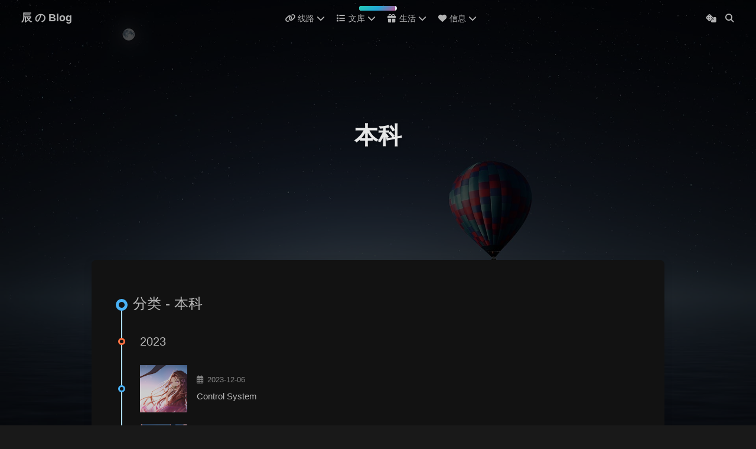

--- FILE ---
content_type: text/html; charset=utf-8
request_url: https://blog.ljcgo.com/categories/%E7%AC%94%E8%AE%B0/%E6%9C%AC%E7%A7%91/
body_size: 11431
content:
<!DOCTYPE html><html lang="zh-CN" data-theme="dark"><head>
<script>(n=>{"use strict";let s,r,e;const l=["cdn.jsdelivr.net","fastly.jsdelivr.net","gcore.jsdelivr.net"],t="//",i=l[0],o=Date.now(),a=2e3,c="jsdelivr-auto-fallback",f="/gh/PipecraftNet/jsdelivr-auto-fallback@main/empty.css?",d=e=>e&&e.includes(t+i),m=e=>e.replace(t+i,t+s),u=window.setTimeout,v=n.querySelectorAll.bind(n),b=()=>{let e,t;for(e of v('link[rel="stylesheet"]'))t=e.href,d(t)&&!t.includes(f)&&(e.href=m(t));for(e of v("script"))if(t=e.src,d(t)){const s=n.createElement("script");s.src=m(t),e.defer=!0,e.src="",e.before(s),e.remove()}for(e of v("img"))t=e.src,d(t)&&(e.src="",e.src=m(t));for(e of v("*[style]"))t=e.getAttribute("style"),d(t)&&e.setAttribute("style",m(t));for(e of v("style"))t=e.innerHTML,d(t)&&(e.innerHTML=m(t))},h=()=>{!e&&r&&s&&(console.warn(i+" is not available. Use "+s),e=!0,u(b,0),u(b,20),setInterval(b,500))},g=(()=>{try{return Object.assign({},JSON.parse(localStorage.getItem(c)||"{}"))}catch{return{}}})(),y=()=>{g.time=o,g.failed=!1,g.fastNode=null;for(const t of l)((e,t)=>{let s;const r=n.createElement("link"),l=e=>{s&&(clearTimeout(s),s=0,e||(r.href="data:text/css;base64,"),r.remove(),t(e))};s=u(l,a),r.addEventListener("error",()=>l(!1)),r.addEventListener("load",()=>l(!0)),r.rel="stylesheet",r.text="text/css",r.href=e+f+o,n.head.insertAdjacentElement("afterbegin",r)})("https://"+t,e=>{e||t!==i||(r=!0,g.failed=!0),e&&!s&&(s=t),e&&!g.fastNode&&(g.fastNode=t),h()});u(()=>{r&&!s&&(s=l[1],h()),localStorage.setItem(c,JSON.stringify(g))},a+100)};if(g.time&&o-g.time<36e5&&g.failed&&g.fastNode)r=!0,s=g.fastNode,h(),u(y,1e3);else if(n.head)y();else{const j=new MutationObserver(()=>{n.head&&(j.disconnect(),y())});j.observe(n,{childList:!0,subtree:!0})}})(document);</script><meta charset="UTF-8"><meta http-equiv="X-UA-Compatible" content="IE=edge"><meta name="viewport" content="width=device-width, initial-scale=1.0, maximum-scale=1.0"><title>分类: 本科 | 辰 のBlog</title><meta name="author" content="SilverBullet"><meta name="copyright" content="SilverBullet"><meta name="format-detection" content="telephone=no"><meta name="theme-color" content="#0d0d0d"><meta name="description" content="个人博客">
<meta property="og:type" content="website">
<meta property="og:title" content="辰 のBlog">
<meta property="og:url" content="https://blog.ljcgo.com/categories/%E7%AC%94%E8%AE%B0/%E6%9C%AC%E7%A7%91/index.html">
<meta property="og:site_name" content="辰 のBlog">
<meta property="og:description" content="个人博客">
<meta property="og:locale" content="zh_CN">
<meta property="og:image" content="https://blog.ljcgo.com/img/2.jpg">
<meta property="article:author" content="SilverBullet">
<meta property="article:tag" content="个人博客,博客,刘家辰,ljc,ljcgo,ljcgocom,liujiachen,blog,SilverBullet,Silverbullet,silverbullet,ParadoxSugar,Paradoxsugar,paradoxsugar">
<meta name="twitter:card" content="summary">
<meta name="twitter:image" content="https://blog.ljcgo.com/img/2.jpg"><link rel="shortcut icon" href="/img/1.png"><link rel="canonical" href="https://blog.ljcgo.com/categories/%E7%AC%94%E8%AE%B0/%E6%9C%AC%E7%A7%91/index.html"><link rel="preconnect" href="//cdn.jsdelivr.net"/><meta name="baidu-site-verification" content="codeva-7htbnzl9Qf"/><link rel="manifest" href="/img/pwa/manifest.json"/><meta name="msapplication-TileColor" content="#fff"/><link rel="apple-touch-icon" sizes="180x180" href="/img/pwa/apple-touch-icon.png"/><link rel="icon" type="image/png" sizes="32x32" href="/img/pwa/favicon-32x32.png"/><link rel="icon" type="image/png" sizes="16x16" href="/img/pwa/favicon-16x16.png"/><link rel="mask-icon" href="/img/pwa/safari-pinned-tab.svg" color="#5bbad5"/><link rel="stylesheet" href="/css/index.css"><link rel="stylesheet" href="/pluginsSrc/@fortawesome/fontawesome-free/css/all.min.css" media="print" onload="this.media='all'"><link rel="stylesheet" href="/pluginsSrc/node-snackbar/dist/snackbar.min.css" media="print" onload="this.media='all'"><link rel="stylesheet" href="/pluginsSrc/@fancyapps/ui/dist/fancybox.css" media="print" onload="this.media='all'"><script>const GLOBAL_CONFIG = { 
  root: '/',
  algolia: undefined,
  localSearch: {"path":"/search.xml","preload":true,"languages":{"hits_empty":"找不到您查询的内容：${query}"}},
  translate: undefined,
  noticeOutdate: {"limitDay":100,"position":"top","messagePrev":"It has been","messageNext":"days since the last update, the content of the article may be outdated."},
  highlight: {"plugin":"highlighjs","highlightCopy":true,"highlightLang":true,"highlightHeightLimit":false},
  copy: {
    success: '复制成功',
    error: '复制错误',
    noSupport: '浏览器不支持'
  },
  relativeDate: {
    homepage: false,
    post: false
  },
  runtime: '',
  date_suffix: {
    just: '刚刚',
    min: '分钟前',
    hour: '小时前',
    day: '天前',
    month: '个月前'
  },
  copyright: undefined,
  lightbox: 'fancybox',
  Snackbar: {"chs_to_cht":"你已切换为繁体","cht_to_chs":"你已切换为简体","day_to_night":"你已切换为深色模式","night_to_day":"你已切换为浅色模式","bgLight":"#49b1f5","bgDark":"#1f1f1f","position":"top-center"},
  source: {
    justifiedGallery: {
      js: '/pluginsSrc/flickr-justified-gallery/dist/fjGallery.min.js',
      css: '/pluginsSrc/flickr-justified-gallery/dist/fjGallery.css'
    }
  },
  isPhotoFigcaption: false,
  islazyload: false,
  isAnchor: true,
  percent: {
    toc: true,
    rightside: true,
  }
}</script><script id="config-diff">var GLOBAL_CONFIG_SITE = {
  title: '分类: 本科',
  isPost: false,
  isHome: false,
  isHighlightShrink: false,
  isToc: false,
  postUpdate: '2025-03-28 23:03:25'
}</script><noscript><style type="text/css">
  #nav {
    opacity: 1
  }
  .justified-gallery img {
    opacity: 1
  }

  #recent-posts time,
  #post-meta time {
    display: inline !important
  }
</style></noscript><script>(win=>{
    win.saveToLocal = {
      set: function setWithExpiry(key, value, ttl) {
        if (ttl === 0) return
        const now = new Date()
        const expiryDay = ttl * 86400000
        const item = {
          value: value,
          expiry: now.getTime() + expiryDay,
        }
        localStorage.setItem(key, JSON.stringify(item))
      },

      get: function getWithExpiry(key) {
        const itemStr = localStorage.getItem(key)

        if (!itemStr) {
          return undefined
        }
        const item = JSON.parse(itemStr)
        const now = new Date()

        if (now.getTime() > item.expiry) {
          localStorage.removeItem(key)
          return undefined
        }
        return item.value
      }
    }
  
    win.getScript = url => new Promise((resolve, reject) => {
      const script = document.createElement('script')
      script.src = url
      script.async = true
      script.onerror = reject
      script.onload = script.onreadystatechange = function() {
        const loadState = this.readyState
        if (loadState && loadState !== 'loaded' && loadState !== 'complete') return
        script.onload = script.onreadystatechange = null
        resolve()
      }
      document.head.appendChild(script)
    })
  
    win.getCSS = (url,id = false) => new Promise((resolve, reject) => {
      const link = document.createElement('link')
      link.rel = 'stylesheet'
      link.href = url
      if (id) link.id = id
      link.onerror = reject
      link.onload = link.onreadystatechange = function() {
        const loadState = this.readyState
        if (loadState && loadState !== 'loaded' && loadState !== 'complete') return
        link.onload = link.onreadystatechange = null
        resolve()
      }
      document.head.appendChild(link)
    })
  
      win.activateDarkMode = function () {
        document.documentElement.setAttribute('data-theme', 'dark')
        if (document.querySelector('meta[name="theme-color"]') !== null) {
          document.querySelector('meta[name="theme-color"]').setAttribute('content', '#0d0d0d')
        }
      }
      win.activateLightMode = function () {
        document.documentElement.setAttribute('data-theme', 'light')
        if (document.querySelector('meta[name="theme-color"]') !== null) {
          document.querySelector('meta[name="theme-color"]').setAttribute('content', 'ffffff')
        }
      }
      const t = saveToLocal.get('theme')
    
          if (t === 'dark') activateDarkMode()
          else if (t === 'light') activateLightMode()
        
      const asideStatus = saveToLocal.get('aside-status')
      if (asideStatus !== undefined) {
        if (asideStatus === 'hide') {
          document.documentElement.classList.add('hide-aside')
        } else {
          document.documentElement.classList.remove('hide-aside')
        }
      }
    
    const detectApple = () => {
      if(/iPad|iPhone|iPod|Macintosh/.test(navigator.userAgent)){
        document.documentElement.classList.add('apple')
      }
    }
    detectApple()
    })(window)</script><style type="text/css"> .aplayer.aplayer-fixed.aplayer-narrow .aplayer-body { left: -66px !important; /* 默认情况下缩进左侧66px，只留一点箭头部分 */ }
.aplayer.aplayer-fixed.aplayer-narrow .aplayer-body:hover { left: 0 !important; /* 鼠标悬停是左侧缩进归零，完全显示按钮 */ } </style><script src="/js/echarts.min.js"></script><link rel="stylesheet" href="/css/project.css"><link rel="stylesheet" href="/css/equipment.css"><link rel="stylesheet" href="/css/aplayer.css"><link rel="stylesheet" href="/css/custom.css"  media="defer" onload="this.media='all'"><link rel="stylesheet" href="/css/essay_page.css"><link rel="stylesheet" href="/css/twikoo_beautify.css"  media="defer" onload="this.media='all'"><link rel="stylesheet" href="/css/katex.min.css" integrity="sha384-AfEj0r4/OFrOo5t7NnNe46zW/tFgW6x/bCJG8FqQCEo3+Aro6EYUG4+cU+KJWu/X" crossorigin="anonymous"><script defer src="/js/katex.min.js" integrity="sha384-g7c+Jr9ZivxKLnZTDUhnkOnsh30B4H0rpLUpJ4jAIKs4fnJI+sEnkvrMWph2EDg4" crossorigin="anonymous"></script><script defer src="/js/auto-render.min.js" integrity="sha384-mll67QQFJfxn0IYznZYonOWZ644AWYC+Pt2cHqMaRhXVrursRwvLnLaebdGIlYNa" crossorigin="anonymous"></script><svg aria-hidden="true" style="position:absolute; overflow:hidden; width:0; height:0"><symbol id="icon-sun" viewBox="0 0 1024 1024"><path d="M960 512l-128 128v192h-192l-128 128-128-128H192v-192l-128-128 128-128V192h192l128-128 128 128h192v192z" fill="#FFD878" p-id="8420"></path><path d="M736 512a224 224 0 1 0-448 0 224 224 0 1 0 448 0z" fill="#FFE4A9" p-id="8421"></path><path d="M512 109.248L626.752 224H800v173.248L914.752 512 800 626.752V800h-173.248L512 914.752 397.248 800H224v-173.248L109.248 512 224 397.248V224h173.248L512 109.248M512 64l-128 128H192v192l-128 128 128 128v192h192l128 128 128-128h192v-192l128-128-128-128V192h-192l-128-128z" fill="#4D5152" p-id="8422"></path><path d="M512 320c105.888 0 192 86.112 192 192s-86.112 192-192 192-192-86.112-192-192 86.112-192 192-192m0-32a224 224 0 1 0 0 448 224 224 0 0 0 0-448z" fill="#4D5152" p-id="8423"></path></symbol><symbol id="icon-moon" viewBox="0 0 1024 1024"><path d="M611.370667 167.082667a445.013333 445.013333 0 0 1-38.4 161.834666 477.824 477.824 0 0 1-244.736 244.394667 445.141333 445.141333 0 0 1-161.109334 38.058667 85.077333 85.077333 0 0 0-65.066666 135.722666A462.08 462.08 0 1 0 747.093333 102.058667a85.077333 85.077333 0 0 0-135.722666 65.024z" fill="#FFB531" p-id="11345"></path><path d="M329.728 274.133333l35.157333-35.157333a21.333333 21.333333 0 1 0-30.165333-30.165333l-35.157333 35.157333-35.114667-35.157333a21.333333 21.333333 0 0 0-30.165333 30.165333l35.114666 35.157333-35.114666 35.157334a21.333333 21.333333 0 1 0 30.165333 30.165333l35.114667-35.157333 35.157333 35.157333a21.333333 21.333333 0 1 0 30.165333-30.165333z" fill="#030835" p-id="11346"></path></symbol></svg><!-- hexo injector head_end start --><link rel="stylesheet" href="/css/swiper.min.css" media="print" onload="this.media='all'"><link rel="stylesheet" href="/css/swiperstyle.css" media="print" onload="this.media='all'"><link rel="stylesheet" href="/css/runtime.css" media="print" onload="this.media='all'"><link rel="stylesheet" href="/css/swiper.min.css" media="print" onload="this.media='all'"><link rel="stylesheet" href="/css/animate.min.css" media="print" onload="this.media='screen'"><!-- hexo injector head_end end --><meta name="generator" content="Hexo 6.3.0"><link rel="alternate" href="/atom.xml" title="辰 のBlog" type="application/atom+xml">
</head><body><div id="loading-box" onclick="document.getElementById(&quot;loading-box&quot;).classList.add(&quot;loaded&quot;)"><div class="loading-bg"><div class="loading-img"></div><div class="loading-image-dot"></div></div></div><script async="async">const preloader = {
  endLoading: () => {
    document.body.style.overflow = 'auto';
    document.getElementById('loading-box').classList.add("loaded")
  },
  initLoading: () => {
    document.body.style.overflow = '';
    document.getElementById('loading-box').classList.remove("loaded")

  }
}
window.addEventListener('load',()=> { preloader.endLoading() })

if (true) {
  document.addEventListener('pjax:send', () => { preloader.initLoading() })
  document.addEventListener('pjax:complete', () => { preloader.endLoading() })
}

setTimeout(function(){preloader.endLoading();}, 2000); </script><link rel="stylesheet" href="/css/progress_bar.css"/><script src="/pluginsSrc/pace-js/pace.min.js"></script><div id="web_bg"></div><div id="sidebar"><div id="menu-mask"></div><div id="sidebar-menus"><div class="avatar-img is-center"><img src="/img/2.jpg" onerror="onerror=null;src='/img/loading.gif'" alt="avatar"/></div><div class="sidebar-site-data site-data is-center"><a href="/archives/"><div class="headline">文章</div><div class="length-num">9</div></a><a href="/tags/"><div class="headline">标签</div><div class="length-num">9</div></a><a href="/categories/"><div class="headline">分类</div><div class="length-num">4</div></a></div><hr/><div class="menus_items"><div class="menus_item"><a class="site-page group" href="javascript:void(0);" rel="external nofollow noreferrer"><i class="fa-fw fas fa-link"></i><span> 线路</span><i class="fas fa-chevron-down"></i></a><ul class="menus_item_child"><li><a class="site-page child" href="https://blog.ljcgo.com"><i class="fa-fw fa-solid fa-square-caret-up"></i><span> Vercel　</span></a></li><li><a class="site-page child" target="_blank" rel="noopener external nofollow noreferrer" href="https://gh-blog.ljcgo.com"><i class="fa-fw fa-brands fa-github"></i><span> Github　</span></a></li><li><a class="site-page child" target="_blank" rel="noopener external nofollow noreferrer" href="https://cf-blog.ljcgo.com"><i class="fa-fw fa-brands fa-cloudflare"></i><span> CloudFlare</span></a></li></ul></div><div class="menus_item"><a class="site-page group" href="javascript:void(0);" rel="external nofollow noreferrer"><i class="fa-fw fas fa-list"></i><span> 文库</span><i class="fas fa-chevron-down"></i></a><ul class="menus_item_child"><li><a class="site-page child" href="/archives/"><i class="fa-fw fas fa-archive"></i><span> 总览</span></a></li><li><a class="site-page child" href="/categories/"><i class="fa-fw fas fa-folder-open"></i><span> 分类</span></a></li><li><a class="site-page child" href="/tags/"><i class="fa-fw fas fa-tags"></i><span> 标签</span></a></li><li><a class="site-page child" href="/charts/"><i class="fa-fw fas fa-chart-pie"></i><span> 统计</span></a></li></ul></div><div class="menus_item"><a class="site-page group" href="javascript:void(0);" rel="external nofollow noreferrer"><i class="fa-fw fas fa-gift"></i><span> 生活</span><i class="fas fa-chevron-down"></i></a><ul class="menus_item_child"><li><a class="site-page child" href="/essay/"><i class="fa-fw fas fa-paper-plane"></i><span> 说说</span></a></li><li><a class="site-page child" href="/gallery/"><i class="fa-fw fas fa-image"></i><span> 相册</span></a></li><li><a class="site-page child" href="/project/"><i class="fa-fw fas fa-square-check"></i><span> 清单</span></a></li><li><a class="site-page child" href="/monument/"><i class="fa-fw fas fa-landmark"></i><span> 纪念</span></a></li></ul></div><div class="menus_item"><a class="site-page group" href="javascript:void(0);" rel="external nofollow noreferrer"><i class="fa-fw fas fa-heart"></i><span> 信息</span><i class="fas fa-chevron-down"></i></a><ul class="menus_item_child"><li><a class="site-page child" href="/about/"><i class="fa-fw fas fa-user"></i><span> 关于我</span></a></li><li><a class="site-page child" href="/comments/"><i class="fa-fw fas fa-message"></i><span> 留言板</span></a></li></ul></div></div></div></div><div class="page" id="body-wrap"><header class="not-home-page" id="page-header" style="background-image: url('https://picsum.photos/1900/1200')"><nav id="nav"><span id="blog-info"><a href="/" title="回到主页"><span class="site-name">辰 のBlog</span></a></span><div id="menus"><div class="menus_items"><div class="menus_item"><a class="site-page group" href="javascript:void(0);" rel="external nofollow noreferrer"><i class="fa-fw fas fa-link"></i><span> 线路</span><i class="fas fa-chevron-down"></i></a><ul class="menus_item_child"><li><a class="site-page child" href="https://blog.ljcgo.com"><i class="fa-fw fa-solid fa-square-caret-up"></i><span> Vercel　</span></a></li><li><a class="site-page child" target="_blank" rel="noopener external nofollow noreferrer" href="https://gh-blog.ljcgo.com"><i class="fa-fw fa-brands fa-github"></i><span> Github　</span></a></li><li><a class="site-page child" target="_blank" rel="noopener external nofollow noreferrer" href="https://cf-blog.ljcgo.com"><i class="fa-fw fa-brands fa-cloudflare"></i><span> CloudFlare</span></a></li></ul></div><div class="menus_item"><a class="site-page group" href="javascript:void(0);" rel="external nofollow noreferrer"><i class="fa-fw fas fa-list"></i><span> 文库</span><i class="fas fa-chevron-down"></i></a><ul class="menus_item_child"><li><a class="site-page child" href="/archives/"><i class="fa-fw fas fa-archive"></i><span> 总览</span></a></li><li><a class="site-page child" href="/categories/"><i class="fa-fw fas fa-folder-open"></i><span> 分类</span></a></li><li><a class="site-page child" href="/tags/"><i class="fa-fw fas fa-tags"></i><span> 标签</span></a></li><li><a class="site-page child" href="/charts/"><i class="fa-fw fas fa-chart-pie"></i><span> 统计</span></a></li></ul></div><div class="menus_item"><a class="site-page group" href="javascript:void(0);" rel="external nofollow noreferrer"><i class="fa-fw fas fa-gift"></i><span> 生活</span><i class="fas fa-chevron-down"></i></a><ul class="menus_item_child"><li><a class="site-page child" href="/essay/"><i class="fa-fw fas fa-paper-plane"></i><span> 说说</span></a></li><li><a class="site-page child" href="/gallery/"><i class="fa-fw fas fa-image"></i><span> 相册</span></a></li><li><a class="site-page child" href="/project/"><i class="fa-fw fas fa-square-check"></i><span> 清单</span></a></li><li><a class="site-page child" href="/monument/"><i class="fa-fw fas fa-landmark"></i><span> 纪念</span></a></li></ul></div><div class="menus_item"><a class="site-page group" href="javascript:void(0);" rel="external nofollow noreferrer"><i class="fa-fw fas fa-heart"></i><span> 信息</span><i class="fas fa-chevron-down"></i></a><ul class="menus_item_child"><li><a class="site-page child" href="/about/"><i class="fa-fw fas fa-user"></i><span> 关于我</span></a></li><li><a class="site-page child" href="/comments/"><i class="fa-fw fas fa-message"></i><span> 留言板</span></a></li></ul></div></div></div><div id="nav-right"><div id="random"><a class="site-page" href="javascript:toRandomPost()" rel="external nofollow noreferrer" title="随机文章"><i class="fas fa-dice fa-fw"></i></a></div><div id="search-button"><a class="site-page social-icon search"><i class="fas fa-search fa-fw" title="搜点什么"></i></a></div><div id="toggle-menu"><a class="site-page"><i class="fas fa-bars fa-fw"></i></a></div></div></nav><div id="page-site-info"><h1 id="site-title">本科</h1></div></header><main class="layout hide-aside" id="content-inner"><div id="category"><div class="article-sort-title">分类 - 本科</div><div class="article-sort"><div class="article-sort-item year">2023</div><div class="article-sort-item"><a class="article-sort-item-img" href="/posts/3/" title="Control System"><img src="https://cdn.jsdelivr.net/gh/paradoxsugar/images/img/28.jpg" alt="Control System" onerror="this.onerror=null;this.src='/img/loading.gif'"></a><div class="article-sort-item-info"><div class="article-sort-item-time"><i class="far fa-calendar-alt"></i><time class="post-meta-date-created" datetime="2023-12-06T02:09:17.000Z" title="发表于 2023-12-06 10:09:17">2023-12-06</time></div><a class="article-sort-item-title" href="/posts/3/" title="Control System">Control System</a></div></div><div class="article-sort-item"><a class="article-sort-item-img" href="/posts/4/" title="PLL Basic"><img src="https://cdn.jsdelivr.net/gh/paradoxsugar/images/img/68.jpg" alt="PLL Basic" onerror="this.onerror=null;this.src='/img/loading.gif'"></a><div class="article-sort-item-info"><div class="article-sort-item-time"><i class="far fa-calendar-alt"></i><time class="post-meta-date-created" datetime="2023-11-28T05:08:17.000Z" title="发表于 2023-11-28 13:08:17">2023-11-28</time></div><a class="article-sort-item-title" href="/posts/4/" title="PLL Basic">PLL Basic</a></div></div><div class="article-sort-item"><a class="article-sort-item-img" href="/posts/2/" title="g_m/i_d设计法"><img src="https://cdn.jsdelivr.net/gh/paradoxsugar/images/img/dfGFSMnZ7UVmszi.jpg" alt="g_m/i_d设计法" onerror="this.onerror=null;this.src='/img/loading.gif'"></a><div class="article-sort-item-info"><div class="article-sort-item-time"><i class="far fa-calendar-alt"></i><time class="post-meta-date-created" datetime="2023-07-06T11:47:02.000Z" title="发表于 2023-07-06 19:47:02">2023-07-06</time></div><a class="article-sort-item-title" href="/posts/2/" title="g_m/i_d设计法">g_m/i_d设计法</a></div></div><div class="article-sort-item"><a class="article-sort-item-img" href="/posts/1/" title="AIC Review"><img src="https://cdn.jsdelivr.net/gh/paradoxsugar/images/img/XOaKYw5z7UmePrD.jpg" alt="AIC Review" onerror="this.onerror=null;this.src='/img/loading.gif'"></a><div class="article-sort-item-info"><div class="article-sort-item-time"><i class="far fa-calendar-alt"></i><time class="post-meta-date-created" datetime="2023-04-01T15:08:17.000Z" title="发表于 2023-04-01 23:08:17">2023-04-01</time></div><a class="article-sort-item-title" href="/posts/1/" title="AIC Review">AIC Review</a></div></div></div><nav id="pagination"><div class="pagination"><span class="page-number current">1</span></div></nav></div></main><footer id="footer" style="background: transparent"><div id="footer-wrap">    </div></footer></div><div id="rightside"><div id="rightside-config-hide"><a class="icon-V hidden" onclick="switchNightMode()" title="浅色和深色模式转换"><svg width="25" height="25" viewBox="0 0 1024 1024"><use id="modeicon" xlink:href="#icon-moon"></use></svg></a></div><div id="rightside-config-show"><button id="rightside_config" type="button" title="设置"><i class="fas fa-cog fa-spin"></i></button><button id="go-up" type="button" title="回到顶部"><span class="scroll-percent"></span><i class="fas fa-arrow-up"></i></button></div></div><div><script src="/js/utils.js"></script><script src="/js/main.js"></script><script src="/pluginsSrc/@fancyapps/ui/dist/fancybox.umd.js"></script><script src="/pluginsSrc/instant.page/instantpage.js" type="module"></script><script src="/pluginsSrc/node-snackbar/dist/snackbar.min.js"></script><script>function panguFn () {
  if (typeof pangu === 'object') pangu.autoSpacingPage()
  else {
    getScript('/pluginsSrc/pangu/dist/browser/pangu.min.js')
      .then(() => {
        pangu.autoSpacingPage()
      })
  }
}

function panguInit () {
  if (false){
    GLOBAL_CONFIG_SITE.isPost && panguFn()
  } else {
    panguFn()
  }
}

document.addEventListener('DOMContentLoaded', panguInit)</script><div class="js-pjax"></div><script>window.addEventListener('load', () => {
  const changeContent = (content) => {
    if (content === '') return content

    content = content.replace(/<img.*?src="(.*?)"?[^\>]+>/ig, '[图片]') // replace image link
    content = content.replace(/<a[^>]+?href=["']?([^"']+)["']?[^>]*>([^<]+)<\/a>/gi, '[链接]') // replace url
    content = content.replace(/<pre><code>.*?<\/pre>/gi, '[代码]') // replace code
    content = content.replace(/<[^>]+>/g,"") // remove html tag

    if (content.length > 150) {
      content = content.substring(0,150) + '...'
    }
    return content
  }

  const getComment = () => {
    const runTwikoo = () => {
      twikoo.getRecentComments({
        envId: 'https://twikoo.ljcgo.com/',
        region: '',
        pageSize: 6,
        includeReply: true
      }).then(function (res) {
        const twikooArray = res.map(e => {
          return {
            'content': changeContent(e.comment),
            'avatar': e.avatar,
            'nick': e.nick,
            'url': e.url + '#' + e.id,
            'date': new Date(e.created).toISOString()
          }
        })

        saveToLocal.set('twikoo-newest-comments', JSON.stringify(twikooArray), 10/(60*24))
        generateHtml(twikooArray)
      }).catch(function (err) {
        const $dom = document.querySelector('#card-newest-comments .aside-list')
        $dom.innerHTML= "无法获取评论，请确认相关配置是否正确"
      })
    }

    if (typeof twikoo === 'object') {
      runTwikoo()
    } else {
      getScript('/pluginsSrc/twikoo/dist/twikoo.all.min.js').then(runTwikoo)
    }
  }

  const generateHtml = array => {
    let result = ''

    if (array.length) {
      for (let i = 0; i < array.length; i++) {
        result += '<div class=\'aside-list-item\'>'

        if (true) {
          const name = 'src'
          result += `<a href='${array[i].url}' class='thumbnail'><img ${name}='${array[i].avatar}' alt='${array[i].nick}'></a>`
        }
        
        result += `<div class='content'>
        <a class='comment' href='${array[i].url}' title='${array[i].content}'>${array[i].content}</a>
        <div class='name'><span>${array[i].nick} / </span><time datetime="${array[i].date}">${btf.diffDate(array[i].date, true)}</time></div>
        </div></div>`
      }
    } else {
      result += '没有评论'
    }

    let $dom = document.querySelector('#card-newest-comments .aside-list')
    $dom.innerHTML= result
    window.lazyLoadInstance && window.lazyLoadInstance.update()
    window.pjax && window.pjax.refresh($dom)
  }

  const newestCommentInit = () => {
    if (document.querySelector('#card-newest-comments .aside-list')) {
      const data = saveToLocal.get('twikoo-newest-comments')
      if (data) {
        generateHtml(JSON.parse(data))
      } else {
        getComment()
      }
    }
  }

  newestCommentInit()
  document.addEventListener('pjax:complete', newestCommentInit)
})</script><script defer type="text/javascript" src="/js/modify.js"></script><script src="/js/musickeep.js"></script><script type="text/javascript" src="/js/sweetalert2.all.js"></script><script src="/js/lunar.js"></script><script src="/js/geoip2.js"></script><script src="/js/day.js"></script><script async src="/js/random.js"></script><script async src="/js/diytitle.js"></script><script async data-pjax src="/js/custom.js"></script><script async data-pjax src="/js/waterfall.js"></script><script src="/js/sun_moon.js" async></script><script type="text/javascript" src="/js/project.js"></script><div class="aplayer no-destroy" data-id="8937381627" data-server="netease" data-type="playlist" data-fixed="true" data-order="random" data-autoplay="false"> </div><script src="/js/runtime.js"></script><canvas id="universe"></canvas><script src="/js/universe.js"></script><script src="/zhheo/random.js"></script><script src="/pluginsSrc/butterfly-extsrc/dist/activate-power-mode.min.js"></script><script>POWERMODE.colorful = true;
POWERMODE.shake = false;
POWERMODE.mobile = true;
document.body.addEventListener('input', POWERMODE);
</script><script id="click-heart" src="/pluginsSrc/butterfly-extsrc/dist/click-heart.min.js" async="async" mobile="false"></script><link rel="stylesheet" href="/pluginsSrc/aplayer/dist/APlayer.min.css" media="print" onload="this.media='all'"><script src="/js/myAPlayer.min.js"></script><script src="/pluginsSrc/butterfly-extsrc/metingjs/dist/Meting.min.js"></script><script src="/pluginsSrc/pjax/pjax.min.js"></script><script>let pjaxSelectors = ["head > title","#config-diff","#body-wrap","#rightside-config-hide","#rightside-config-show",".js-pjax"]

var pjax = new Pjax({
  elements: 'a:not([target="_blank"])',
  selectors: pjaxSelectors,
  cacheBust: false,
  analytics: false,
  scrollRestoration: false
})

document.addEventListener('pjax:send', function () {

  // removeEventListener scroll 
  window.tocScrollFn && window.removeEventListener('scroll', window.tocScrollFn)
  window.scrollCollect && window.removeEventListener('scroll', scrollCollect)

  document.getElementById('rightside').style.cssText = "opacity: ''; transform: ''"
  
  if (window.aplayers) {
    for (let i = 0; i < window.aplayers.length; i++) {
      if (!window.aplayers[i].options.fixed) {
        window.aplayers[i].destroy()
      }
    }
  }

  typeof typed === 'object' && typed.destroy()

  //reset readmode
  const $bodyClassList = document.body.classList
  $bodyClassList.contains('read-mode') && $bodyClassList.remove('read-mode')

  typeof disqusjs === 'object' && disqusjs.destroy()
})

document.addEventListener('pjax:complete', function () {
  window.refreshFn()

  document.querySelectorAll('script[data-pjax]').forEach(item => {
    const newScript = document.createElement('script')
    const content = item.text || item.textContent || item.innerHTML || ""
    Array.from(item.attributes).forEach(attr => newScript.setAttribute(attr.name, attr.value))
    newScript.appendChild(document.createTextNode(content))
    item.parentNode.replaceChild(newScript, item)
  })

  GLOBAL_CONFIG.islazyload && window.lazyLoadInstance.update()

  typeof chatBtnFn === 'function' && chatBtnFn()
  typeof panguInit === 'function' && panguInit()

  // google analytics
  typeof gtag === 'function' && gtag('config', '', {'page_path': window.location.pathname});

  // baidu analytics
  typeof _hmt === 'object' && _hmt.push(['_trackPageview',window.location.pathname]);

  typeof loadMeting === 'function' && document.getElementsByClassName('aplayer').length && loadMeting()

  // prismjs
  typeof Prism === 'object' && Prism.highlightAll()
})

document.addEventListener('pjax:error', (e) => {
  if (e.request.status === 404) {
    pjax.loadUrl('/404.html')
  }
})</script><script async data-pjax src="https://cn.vercount.one/js"></script></div><div id="local-search"><div class="search-dialog"><nav class="search-nav"><span class="search-dialog-title">搜索</span><span id="loading-status"></span><button class="search-close-button"><i class="fas fa-times"></i></button></nav><div class="is-center" id="loading-database"><i class="fas fa-spinner fa-pulse"></i><span>  数据库加载中</span></div><div class="search-wrap"><div id="local-search-input"><div class="local-search-box"><input class="local-search-box--input" placeholder="搜索文章" type="text"/></div></div><hr/><div id="local-search-results"></div></div></div><div id="search-mask"></div><script src="/js/search/local-search.js"></script></div><!-- hexo injector body_end start --><script data-pjax>
  function butterfly_swiper_injector_config(){
    var parent_div_git = document.getElementById('recent-posts');
    var item_html = '<div class="recent-post-item" style="height: auto;width: 100%"><div class="blog-slider swiper-container-fade swiper-container-horizontal" id="swiper_container"><div class="blog-slider__wrp swiper-wrapper" style="transition-duration: 0ms;"><div class="blog-slider__item swiper-slide" style="width: 750px; opacity: 1; transform: translate3d(0px, 0px, 0px); transition-duration: 0ms;"><a class="blog-slider__img" onclick="pjax.loadUrl(&quot;posts/99/&quot;);" href="javascript:void(0);" rel="external nofollow noreferrer" alt=""><img width="48" height="48" src="https://cdn.jsdelivr.net/gh/paradoxsugar/images/img/iJw3hAxO2bQ9yVG.jpg" alt="" onerror="this.src=https://unpkg.zhimg.com/akilar-candyassets/image/loading.gif; this.onerror = null;"/></a><div class="blog-slider__content"><span class="blog-slider__code">2023-02-21</span><a class="blog-slider__title" onclick="pjax.loadUrl(&quot;posts/99/&quot;);" href="javascript:void(0);" rel="external nofollow noreferrer" alt="">小站的建立</a><div class="blog-slider__text">记录一下网站成立的前因后果</div><a class="blog-slider__button" onclick="pjax.loadUrl(&quot;posts/99/&quot;);" href="javascript:void(0);" rel="external nofollow noreferrer" alt="">详情       </a></div></div><div class="blog-slider__item swiper-slide" style="width: 750px; opacity: 1; transform: translate3d(0px, 0px, 0px); transition-duration: 0ms;"><a class="blog-slider__img" onclick="pjax.loadUrl(&quot;posts/98/&quot;);" href="javascript:void(0);" rel="external nofollow noreferrer" alt=""><img width="48" height="48" src="https://cdn.jsdelivr.net/gh/paradoxsugar/images/img/abcdef.png" alt="" onerror="this.src=https://unpkg.zhimg.com/akilar-candyassets/image/loading.gif; this.onerror = null;"/></a><div class="blog-slider__content"><span class="blog-slider__code">2023-02-22</span><a class="blog-slider__title" onclick="pjax.loadUrl(&quot;posts/98/&quot;);" href="javascript:void(0);" rel="external nofollow noreferrer" alt="">小站的食用</a><div class="blog-slider__text">记录一下网站魔改优化后的食用方法</div><a class="blog-slider__button" onclick="pjax.loadUrl(&quot;posts/98/&quot;);" href="javascript:void(0);" rel="external nofollow noreferrer" alt="">详情       </a></div></div></div><div class="blog-slider__pagination swiper-pagination-clickable swiper-pagination-bullets"></div></div></div>';
    console.log('已挂载butterfly_swiper')
    parent_div_git.insertAdjacentHTML("afterbegin",item_html)
    }
  var elist = 'undefined'.split(',');
  var cpage = location.pathname;
  var epage = 'all';
  var flag = 0;

  for (var i=0;i<elist.length;i++){
    if (cpage.includes(elist[i])){
      flag++;
    }
  }

  if ((epage ==='all')&&(flag == 0)){
    butterfly_swiper_injector_config();
  }
  else if (epage === cpage){
    butterfly_swiper_injector_config();
  }
  </script><script defer src="/js/swiper.min.js"></script><script defer data-pjax src="/js/swiper_init.js"></script><script data-pjax>
  function butterfly_footer_beautify_injector_config(){
    var parent_div_git = document.getElementById('footer-wrap');
    var item_html = '<div id="workboard"></div><div id="ghbdages" style="overflow:hidden;max-height:30px;height:auto;text-align:center;margin-top:10px"><div class="swiper-wrapper"><div class="swiper-slide"><a class="github-badge" target="_blank" href="https://hexo.io/" rel="external nofollow noreferrer" style="margin-inline:5px" title="博客框架为Hexo_v5.4.0"><img src="https://img.shields.io/badge/Frame-Hexo-blue?style=flat&amp;logo=hexo" alt=""/></a></div><div class="swiper-slide"><a class="github-badge" target="_blank" href="https://butterfly.js.org/" rel="external nofollow noreferrer" style="margin-inline:5px" title="主题版本Butterfly_v4.7.0"><img src="https://img.shields.io/badge/Theme-Butterfly-6513df?style=flat&amp;logo=bitdefender" alt=""/></a></div><div class="swiper-slide"><a class="github-badge" target="_blank" href="https://github.com/" rel="external nofollow noreferrer" style="margin-inline:5px" title="本站项目由Github托管"><img src="https://img.shields.io/badge/Source-Github-d021d6?style=flat&amp;logo=GitHub" alt=""/></a></div><div class="swiper-slide"><a class="github-badge" target="_blank" href="https://vercel.com/" rel="external nofollow noreferrer" style="margin-inline:5px" title="本站采用多线部署，默认Vercel线路"><img src="https://img.shields.io/badge/Hosted-Vercel-FF8888?style=flat&amp;logo=Vercel" alt=""/></a></div><div class="swiper-slide"><a class="github-badge" target="_blank" href="http://creativecommons.org/licenses/by-nc-sa/4.0/" rel="external nofollow noreferrer" style="margin-inline:5px" title="本站采用知识共享署名-非商业性使用-相同方式共享4.0国际许可协议进行许可"><img src="https://img.shields.io/badge/Copyright-BY--NC--SA%204.0-d42328?style=flat&amp;logo=Claris" alt=""/></a></div></div></div><style>a.github-badge:hover:before {display:none}</style>';
    console.log('已挂载butterfly_footer_beautify')
    parent_div_git.insertAdjacentHTML("beforeend",item_html)
    }
  var elist = 'null'.split(',');
  var cpage = location.pathname;
  var epage = 'all';
  var flag = 0;

  for (var i=0;i<elist.length;i++){
    if (cpage.includes(elist[i])){
      flag++;
    }
  }

  if ((epage ==='all')&&(flag == 0)){
    butterfly_footer_beautify_injector_config();
  }
  else if (epage === cpage){
    butterfly_footer_beautify_injector_config();
  }
  </script><script async src="/js/runtime.js"></script><script defer src="/js/swiper.min.js"></script><script defer data-pjax src="/js/swiperbdage_init.min.js"></script><div class="js-pjax"><script async="async">var arr = document.getElementsByClassName('recent-post-item');
for(var i = 0;i<arr.length;i++){
    arr[i].classList.add('wow');
    arr[i].classList.add('animate__zoomIn');
    arr[i].setAttribute('data-wow-duration', '1.5s');
    arr[i].setAttribute('data-wow-delay', '200ms');
    arr[i].setAttribute('data-wow-offset', '30');
    arr[i].setAttribute('data-wow-iteration', '1');
  }</script><script async="async">var arr = document.getElementsByClassName('card-widget');
for(var i = 0;i<arr.length;i++){
    arr[i].classList.add('wow');
    arr[i].classList.add('animate__zoomIn');
    arr[i].setAttribute('data-wow-duration', '');
    arr[i].setAttribute('data-wow-delay', '200ms');
    arr[i].setAttribute('data-wow-offset', '');
    arr[i].setAttribute('data-wow-iteration', '');
  }</script><script async="async">var arr = document.getElementsByClassName('flink-list-card');
for(var i = 0;i<arr.length;i++){
    arr[i].classList.add('wow');
    arr[i].classList.add('animate__flipInY');
    arr[i].setAttribute('data-wow-duration', '3s');
    arr[i].setAttribute('data-wow-delay', '');
    arr[i].setAttribute('data-wow-offset', '');
    arr[i].setAttribute('data-wow-iteration', '');
  }</script><script async="async">var arr = document.getElementsByClassName('flink-list-card');
for(var i = 0;i<arr.length;i++){
    arr[i].classList.add('wow');
    arr[i].classList.add('animate__animated');
    arr[i].setAttribute('data-wow-duration', '3s');
    arr[i].setAttribute('data-wow-delay', '');
    arr[i].setAttribute('data-wow-offset', '');
    arr[i].setAttribute('data-wow-iteration', '');
  }</script><script async="async">var arr = document.getElementsByClassName('article-sort-item');
for(var i = 0;i<arr.length;i++){
    arr[i].classList.add('wow');
    arr[i].classList.add('animate__slideInRight');
    arr[i].setAttribute('data-wow-duration', '1.5s');
    arr[i].setAttribute('data-wow-delay', '');
    arr[i].setAttribute('data-wow-offset', '');
    arr[i].setAttribute('data-wow-iteration', '');
  }</script><script async="async">var arr = document.getElementsByClassName('site-card');
for(var i = 0;i<arr.length;i++){
    arr[i].classList.add('wow');
    arr[i].classList.add('animate__flipInY');
    arr[i].setAttribute('data-wow-duration', '3s');
    arr[i].setAttribute('data-wow-delay', '');
    arr[i].setAttribute('data-wow-offset', '');
    arr[i].setAttribute('data-wow-iteration', '');
  }</script><script async="async">var arr = document.getElementsByClassName('site-card');
for(var i = 0;i<arr.length;i++){
    arr[i].classList.add('wow');
    arr[i].classList.add('animate__animated');
    arr[i].setAttribute('data-wow-duration', '3s');
    arr[i].setAttribute('data-wow-delay', '');
    arr[i].setAttribute('data-wow-offset', '');
    arr[i].setAttribute('data-wow-iteration', '');
  }</script></div><script defer src="/js/wow.min.js"></script><script defer src="/js/wow_init.js"></script><!-- hexo injector body_end end --><script async>window.onload=function(){var a=document.createElement('script'),b=document.getElementsByTagName('script')[0];a.type='text/javascript',a.async=!0,a.src='/sw-register.js?v='+Date.now(),b.parentNode.insertBefore(a,b)};</script></body></html>

--- FILE ---
content_type: text/css; charset=utf-8
request_url: https://blog.ljcgo.com/css/index.css
body_size: 29844
content:
/*! normalize.css v8.0.1 | MIT License | github.com/necolas/normalize.css */
html {
  line-height: 1.15;
  -webkit-text-size-adjust: 100%
}

body {
  margin: 0
}

main {
  display: block
}

h1 {
  font-size: 2em;
  margin: .67em 0
}

hr {
  box-sizing: content-box;
  height: 0;
  overflow: visible
}

pre {
  font-family: monospace, monospace;
  font-size: 1em
}

a {
  background-color: transparent
}

abbr[title] {
  border-bottom: none;
  text-decoration: underline;
  text-decoration: underline dotted
}

b,
strong {
  font-weight: bolder
}

code,
kbd,
samp {
  font-family: monospace, monospace;
  font-size: 1em
}

small {
  font-size: 80%
}

sub,
sup {
  font-size: 75%;
  line-height: 0;
  position: relative;
  vertical-align: baseline
}

sub {
  bottom: -.25em
}

sup {
  top: -.5em
}

img {
  border-style: none
}

button,
input,
optgroup,
select,
textarea {
  font-family: inherit;
  font-size: 100%;
  line-height: 1.15;
  margin: 0
}

button,
input {
  overflow: visible
}

button,
select {
  text-transform: none
}

[type=button],
[type=reset],
[type=submit],
button {
  -webkit-appearance: button
}

[type=button]::-moz-focus-inner,
[type=reset]::-moz-focus-inner,
[type=submit]::-moz-focus-inner,
button::-moz-focus-inner {
  border-style: none;
  padding: 0
}

[type=button]:-moz-focusring,
[type=reset]:-moz-focusring,
[type=submit]:-moz-focusring,
button:-moz-focusring {
  outline: 1px dotted ButtonText
}

fieldset {
  padding: .35em .75em .625em
}

legend {
  box-sizing: border-box;
  color: inherit;
  display: table;
  max-width: 100%;
  padding: 0;
  white-space: normal
}

progress {
  vertical-align: baseline
}

textarea {
  overflow: auto
}

[type=checkbox],
[type=radio] {
  box-sizing: border-box;
  padding: 0
}

[type=number]::-webkit-inner-spin-button,
[type=number]::-webkit-outer-spin-button {
  height: auto
}

[type=search] {
  -webkit-appearance: textfield;
  outline-offset: -2px
}

[type=search]::-webkit-search-decoration {
  -webkit-appearance: none
}

::-webkit-file-upload-button {
  -webkit-appearance: button;
  font: inherit
}

details {
  display: block
}

summary {
  display: list-item
}

template {
  display: none
}

[hidden] {
  display: none
}
.limit-one-line,
#article-container .flink .flink-item-name,
#article-container .flink .flink-item-desc,
#aside-content .card-archives ul.card-archive-list > .card-archive-list-item a span,
#aside-content .card-categories ul.card-category-list > .card-category-list-item a span,
.site-data > a .headline,
#nav #blog-info,
#pagination .prev_info,
#pagination .next_info,
#sidebar #sidebar-menus .menus_items .site-page {
  overflow: hidden;
  -o-text-overflow: ellipsis;
  text-overflow: ellipsis;
  white-space: nowrap;
}
.limit-more-line,
.error404 #error-wrap .error-content .error-info .error_subtitle,
.article-sort-item-title,
#aside-content .aside-list > .aside-list-item .content > .name,
#aside-content .aside-list > .aside-list-item .content > .title,
#aside-content .aside-list > .aside-list-item .content > .comment,
#post-info .post-title,
.relatedPosts > .relatedPosts-list .content .title,
#article-container figure.gallery-group p,
#article-container figure.gallery-group .gallery-group-name {
  display: -webkit-box;
  overflow: hidden;
  -webkit-box-orient: vertical;
}
.fontawesomeIcon,
hr:before,
#article-container a.headerlink:after,
#article-container.post-content h1:before,
#article-container.post-content h2:before,
#article-container.post-content h3:before,
#article-container.post-content h4:before,
#article-container.post-content h5:before,
#article-container.post-content h6:before,
#post .post-copyright:before,
#post .post-outdate-notice:before,
.note:not(.no-icon)::before {
  display: inline-block;
  font-weight: 600;
  font-family: 'Font Awesome 6 Free';
  text-rendering: auto;
  -webkit-font-smoothing: antialiased;
}
.cardHover,
.error404 #error-wrap .error-content,
.layout > div:first-child:not(.recent-posts),
#aside-content .card-widget,
.layout > .recent-posts .pagination > *:not(.space) {
  border-radius: 8px;
  background: var(--card-bg);
  -webkit-box-shadow: var(--card-box-shadow);
  box-shadow: var(--card-box-shadow);
  -webkit-transition: all 0.3s;
  -moz-transition: all 0.3s;
  -o-transition: all 0.3s;
  -ms-transition: all 0.3s;
  transition: all 0.3s;
}
.cardHover:hover,
.error404 #error-wrap .error-content:hover,
.layout > div:first-child:not(.recent-posts):hover,
#aside-content .card-widget:hover,
.layout > .recent-posts .pagination > *:not(.space):hover {
  -webkit-box-shadow: var(--card-hover-box-shadow);
  box-shadow: var(--card-hover-box-shadow);
}
.imgHover,
.error404 #error-wrap .error-content .error-img img,
.article-sort-item-img :first-child,
#aside-content .aside-list > .aside-list-item .thumbnail :first-child {
  width: 100%;
  height: 100%;
  -webkit-transition: filter 375ms ease-in 0.2s, -webkit-transform 0.6s;
  -moz-transition: filter 375ms ease-in 0.2s, -moz-transform 0.6s;
  -o-transition: filter 375ms ease-in 0.2s, -o-transform 0.6s;
  -ms-transition: filter 375ms ease-in 0.2s, -ms-transform 0.6s;
  transition: filter 375ms ease-in 0.2s, transform 0.6s;
  object-fit: cover;
}
.imgHover:hover,
.error404 #error-wrap .error-content .error-img img:hover,
.article-sort-item-img :first-child:hover,
#aside-content .aside-list > .aside-list-item .thumbnail :first-child:hover {
  -webkit-transform: scale(1.1);
  -moz-transform: scale(1.1);
  -o-transform: scale(1.1);
  -ms-transform: scale(1.1);
  transform: scale(1.1);
}
.postImgHover:hover .cover,
#pagination .prev-post:hover .cover,
#pagination .next-post:hover .cover,
.relatedPosts > .relatedPosts-list > div:hover .cover {
  opacity: 0.8;
  -ms-filter: "progid:DXImageTransform.Microsoft.Alpha(Opacity=80)";
  filter: alpha(opacity=80);
  -webkit-transform: scale(1.1);
  -moz-transform: scale(1.1);
  -o-transform: scale(1.1);
  -ms-transform: scale(1.1);
  transform: scale(1.1);
}
.postImgHover .cover,
#pagination .prev-post .cover,
#pagination .next-post .cover,
.relatedPosts > .relatedPosts-list > div .cover {
  position: absolute;
  width: 100%;
  height: 100%;
  opacity: 0.4;
  -ms-filter: "progid:DXImageTransform.Microsoft.Alpha(Opacity=40)";
  filter: alpha(opacity=40);
  -webkit-transition: all 0.6s, filter 375ms ease-in 0.2s;
  -moz-transition: all 0.6s, filter 375ms ease-in 0.2s;
  -o-transition: all 0.6s, filter 375ms ease-in 0.2s;
  -ms-transition: all 0.6s, filter 375ms ease-in 0.2s;
  transition: all 0.6s, filter 375ms ease-in 0.2s;
  object-fit: cover;
}
.list-beauty,
.category-lists ul {
  list-style: none;
}
.list-beauty li,
.category-lists ul li {
  position: relative;
  padding: 0.12em 0.4em 0.12em 1.4em;
}
.list-beauty li:hover:before,
.category-lists ul li:hover:before {
  border-color: var(--pseudo-hover);
}
.list-beauty li:before,
.category-lists ul li:before {
  position: absolute;
  top: 0.67em;
  left: 0;
  width: 0.43em;
  height: 0.43em;
  border: 0.215em solid #49b1f5;
  border-radius: 0.43em;
  background: transparent;
  content: '';
  cursor: pointer;
  -webkit-transition: all 0.3s ease-out;
  -moz-transition: all 0.3s ease-out;
  -o-transition: all 0.3s ease-out;
  -ms-transition: all 0.3s ease-out;
  transition: all 0.3s ease-out;
}
#content-inner,
#footer {
  -webkit-animation: bottom-top 1s;
  -moz-animation: bottom-top 1s;
  -o-animation: bottom-top 1s;
  -ms-animation: bottom-top 1s;
  animation: bottom-top 1s;
}
#page-header {
  -webkit-animation: header-effect 1s;
  -moz-animation: header-effect 1s;
  -o-animation: header-effect 1s;
  -ms-animation: header-effect 1s;
  animation: header-effect 1s;
}
#site-title,
#site-subtitle {
  -webkit-animation: titleScale 1s;
  -moz-animation: titleScale 1s;
  -o-animation: titleScale 1s;
  -ms-animation: titleScale 1s;
  animation: titleScale 1s;
}
#nav.show {
  -webkit-animation: headerNoOpacity 1s;
  -moz-animation: headerNoOpacity 1s;
  -o-animation: headerNoOpacity 1s;
  -ms-animation: headerNoOpacity 1s;
  animation: headerNoOpacity 1s;
}
canvas:not(#ribbon-canvas),
#web_bg {
  -webkit-animation: to_show 4s;
  -moz-animation: to_show 4s;
  -o-animation: to_show 4s;
  -ms-animation: to_show 4s;
  animation: to_show 4s;
}
#ribbon-canvas {
  -webkit-animation: ribbon_to_show 4s;
  -moz-animation: ribbon_to_show 4s;
  -o-animation: ribbon_to_show 4s;
  -ms-animation: ribbon_to_show 4s;
  animation: ribbon_to_show 4s;
}
#sidebar-menus.open > :nth-child(1) {
  -webkit-animation: sidebarItem 0.2s;
  -moz-animation: sidebarItem 0.2s;
  -o-animation: sidebarItem 0.2s;
  -ms-animation: sidebarItem 0.2s;
  animation: sidebarItem 0.2s;
}
#sidebar-menus.open > :nth-child(2) {
  -webkit-animation: sidebarItem 0.4s;
  -moz-animation: sidebarItem 0.4s;
  -o-animation: sidebarItem 0.4s;
  -ms-animation: sidebarItem 0.4s;
  animation: sidebarItem 0.4s;
}
#sidebar-menus.open > :nth-child(3) {
  -webkit-animation: sidebarItem 0.6s;
  -moz-animation: sidebarItem 0.6s;
  -o-animation: sidebarItem 0.6s;
  -ms-animation: sidebarItem 0.6s;
  animation: sidebarItem 0.6s;
}
#sidebar-menus.open > :nth-child(4) {
  -webkit-animation: sidebarItem 0.8s;
  -moz-animation: sidebarItem 0.8s;
  -o-animation: sidebarItem 0.8s;
  -ms-animation: sidebarItem 0.8s;
  animation: sidebarItem 0.8s;
}
.scroll-down-effects {
  -webkit-animation: scroll-down-effect 1.5s infinite;
  -moz-animation: scroll-down-effect 1.5s infinite;
  -o-animation: scroll-down-effect 1.5s infinite;
  -ms-animation: scroll-down-effect 1.5s infinite;
  animation: scroll-down-effect 1.5s infinite;
}
.reward-main {
  -webkit-animation: donate_effcet 0.3s 0.1s ease both;
  -moz-animation: donate_effcet 0.3s 0.1s ease both;
  -o-animation: donate_effcet 0.3s 0.1s ease both;
  -ms-animation: donate_effcet 0.3s 0.1s ease both;
  animation: donate_effcet 0.3s 0.1s ease both;
}
@-moz-keyframes scroll-down-effect {
  0% {
    top: 0;
    opacity: 0.4;
    -ms-filter: "progid:DXImageTransform.Microsoft.Alpha(Opacity=40)";
    filter: alpha(opacity=40);
  }
  50% {
    top: -16px;
    opacity: 1;
    -ms-filter: none;
    filter: none;
  }
  100% {
    top: 0;
    opacity: 0.4;
    -ms-filter: "progid:DXImageTransform.Microsoft.Alpha(Opacity=40)";
    filter: alpha(opacity=40);
  }
}
@-webkit-keyframes scroll-down-effect {
  0% {
    top: 0;
    opacity: 0.4;
    -ms-filter: "progid:DXImageTransform.Microsoft.Alpha(Opacity=40)";
    filter: alpha(opacity=40);
  }
  50% {
    top: -16px;
    opacity: 1;
    -ms-filter: none;
    filter: none;
  }
  100% {
    top: 0;
    opacity: 0.4;
    -ms-filter: "progid:DXImageTransform.Microsoft.Alpha(Opacity=40)";
    filter: alpha(opacity=40);
  }
}
@-o-keyframes scroll-down-effect {
  0% {
    top: 0;
    opacity: 0.4;
    -ms-filter: "progid:DXImageTransform.Microsoft.Alpha(Opacity=40)";
    filter: alpha(opacity=40);
  }
  50% {
    top: -16px;
    opacity: 1;
    -ms-filter: none;
    filter: none;
  }
  100% {
    top: 0;
    opacity: 0.4;
    -ms-filter: "progid:DXImageTransform.Microsoft.Alpha(Opacity=40)";
    filter: alpha(opacity=40);
  }
}
@keyframes scroll-down-effect {
  0% {
    top: 0;
    opacity: 0.4;
    -ms-filter: "progid:DXImageTransform.Microsoft.Alpha(Opacity=40)";
    filter: alpha(opacity=40);
  }
  50% {
    top: -16px;
    opacity: 1;
    -ms-filter: none;
    filter: none;
  }
  100% {
    top: 0;
    opacity: 0.4;
    -ms-filter: "progid:DXImageTransform.Microsoft.Alpha(Opacity=40)";
    filter: alpha(opacity=40);
  }
}
@-moz-keyframes header-effect {
  0% {
    opacity: 0;
    -ms-filter: "progid:DXImageTransform.Microsoft.Alpha(Opacity=0)";
    filter: alpha(opacity=0);
    -webkit-transform: translateY(-50px);
    -moz-transform: translateY(-50px);
    -o-transform: translateY(-50px);
    -ms-transform: translateY(-50px);
    transform: translateY(-50px);
  }
  100% {
    opacity: 1;
    -ms-filter: none;
    filter: none;
    -webkit-transform: translateY(0);
    -moz-transform: translateY(0);
    -o-transform: translateY(0);
    -ms-transform: translateY(0);
    transform: translateY(0);
  }
}
@-webkit-keyframes header-effect {
  0% {
    opacity: 0;
    -ms-filter: "progid:DXImageTransform.Microsoft.Alpha(Opacity=0)";
    filter: alpha(opacity=0);
    -webkit-transform: translateY(-50px);
    -moz-transform: translateY(-50px);
    -o-transform: translateY(-50px);
    -ms-transform: translateY(-50px);
    transform: translateY(-50px);
  }
  100% {
    opacity: 1;
    -ms-filter: none;
    filter: none;
    -webkit-transform: translateY(0);
    -moz-transform: translateY(0);
    -o-transform: translateY(0);
    -ms-transform: translateY(0);
    transform: translateY(0);
  }
}
@-o-keyframes header-effect {
  0% {
    opacity: 0;
    -ms-filter: "progid:DXImageTransform.Microsoft.Alpha(Opacity=0)";
    filter: alpha(opacity=0);
    -webkit-transform: translateY(-50px);
    -moz-transform: translateY(-50px);
    -o-transform: translateY(-50px);
    -ms-transform: translateY(-50px);
    transform: translateY(-50px);
  }
  100% {
    opacity: 1;
    -ms-filter: none;
    filter: none;
    -webkit-transform: translateY(0);
    -moz-transform: translateY(0);
    -o-transform: translateY(0);
    -ms-transform: translateY(0);
    transform: translateY(0);
  }
}
@keyframes header-effect {
  0% {
    opacity: 0;
    -ms-filter: "progid:DXImageTransform.Microsoft.Alpha(Opacity=0)";
    filter: alpha(opacity=0);
    -webkit-transform: translateY(-50px);
    -moz-transform: translateY(-50px);
    -o-transform: translateY(-50px);
    -ms-transform: translateY(-50px);
    transform: translateY(-50px);
  }
  100% {
    opacity: 1;
    -ms-filter: none;
    filter: none;
    -webkit-transform: translateY(0);
    -moz-transform: translateY(0);
    -o-transform: translateY(0);
    -ms-transform: translateY(0);
    transform: translateY(0);
  }
}
@-moz-keyframes headerNoOpacity {
  0% {
    -webkit-transform: translateY(-50px);
    -moz-transform: translateY(-50px);
    -o-transform: translateY(-50px);
    -ms-transform: translateY(-50px);
    transform: translateY(-50px);
  }
  100% {
    -webkit-transform: translateY(0);
    -moz-transform: translateY(0);
    -o-transform: translateY(0);
    -ms-transform: translateY(0);
    transform: translateY(0);
  }
}
@-webkit-keyframes headerNoOpacity {
  0% {
    -webkit-transform: translateY(-50px);
    -moz-transform: translateY(-50px);
    -o-transform: translateY(-50px);
    -ms-transform: translateY(-50px);
    transform: translateY(-50px);
  }
  100% {
    -webkit-transform: translateY(0);
    -moz-transform: translateY(0);
    -o-transform: translateY(0);
    -ms-transform: translateY(0);
    transform: translateY(0);
  }
}
@-o-keyframes headerNoOpacity {
  0% {
    -webkit-transform: translateY(-50px);
    -moz-transform: translateY(-50px);
    -o-transform: translateY(-50px);
    -ms-transform: translateY(-50px);
    transform: translateY(-50px);
  }
  100% {
    -webkit-transform: translateY(0);
    -moz-transform: translateY(0);
    -o-transform: translateY(0);
    -ms-transform: translateY(0);
    transform: translateY(0);
  }
}
@keyframes headerNoOpacity {
  0% {
    -webkit-transform: translateY(-50px);
    -moz-transform: translateY(-50px);
    -o-transform: translateY(-50px);
    -ms-transform: translateY(-50px);
    transform: translateY(-50px);
  }
  100% {
    -webkit-transform: translateY(0);
    -moz-transform: translateY(0);
    -o-transform: translateY(0);
    -ms-transform: translateY(0);
    transform: translateY(0);
  }
}
@-moz-keyframes bottom-top {
  0% {
    margin-top: 50px;
    opacity: 0;
    -ms-filter: "progid:DXImageTransform.Microsoft.Alpha(Opacity=0)";
    filter: alpha(opacity=0);
  }
  100% {
    margin-top: 0;
    opacity: 1;
    -ms-filter: none;
    filter: none;
  }
}
@-webkit-keyframes bottom-top {
  0% {
    margin-top: 50px;
    opacity: 0;
    -ms-filter: "progid:DXImageTransform.Microsoft.Alpha(Opacity=0)";
    filter: alpha(opacity=0);
  }
  100% {
    margin-top: 0;
    opacity: 1;
    -ms-filter: none;
    filter: none;
  }
}
@-o-keyframes bottom-top {
  0% {
    margin-top: 50px;
    opacity: 0;
    -ms-filter: "progid:DXImageTransform.Microsoft.Alpha(Opacity=0)";
    filter: alpha(opacity=0);
  }
  100% {
    margin-top: 0;
    opacity: 1;
    -ms-filter: none;
    filter: none;
  }
}
@keyframes bottom-top {
  0% {
    margin-top: 50px;
    opacity: 0;
    -ms-filter: "progid:DXImageTransform.Microsoft.Alpha(Opacity=0)";
    filter: alpha(opacity=0);
  }
  100% {
    margin-top: 0;
    opacity: 1;
    -ms-filter: none;
    filter: none;
  }
}
@-moz-keyframes titleScale {
  0% {
    opacity: 0;
    -ms-filter: "progid:DXImageTransform.Microsoft.Alpha(Opacity=0)";
    filter: alpha(opacity=0);
    -webkit-transform: scale(0.7);
    -moz-transform: scale(0.7);
    -o-transform: scale(0.7);
    -ms-transform: scale(0.7);
    transform: scale(0.7);
  }
  100% {
    opacity: 1;
    -ms-filter: none;
    filter: none;
    -webkit-transform: scale(1);
    -moz-transform: scale(1);
    -o-transform: scale(1);
    -ms-transform: scale(1);
    transform: scale(1);
  }
}
@-webkit-keyframes titleScale {
  0% {
    opacity: 0;
    -ms-filter: "progid:DXImageTransform.Microsoft.Alpha(Opacity=0)";
    filter: alpha(opacity=0);
    -webkit-transform: scale(0.7);
    -moz-transform: scale(0.7);
    -o-transform: scale(0.7);
    -ms-transform: scale(0.7);
    transform: scale(0.7);
  }
  100% {
    opacity: 1;
    -ms-filter: none;
    filter: none;
    -webkit-transform: scale(1);
    -moz-transform: scale(1);
    -o-transform: scale(1);
    -ms-transform: scale(1);
    transform: scale(1);
  }
}
@-o-keyframes titleScale {
  0% {
    opacity: 0;
    -ms-filter: "progid:DXImageTransform.Microsoft.Alpha(Opacity=0)";
    filter: alpha(opacity=0);
    -webkit-transform: scale(0.7);
    -moz-transform: scale(0.7);
    -o-transform: scale(0.7);
    -ms-transform: scale(0.7);
    transform: scale(0.7);
  }
  100% {
    opacity: 1;
    -ms-filter: none;
    filter: none;
    -webkit-transform: scale(1);
    -moz-transform: scale(1);
    -o-transform: scale(1);
    -ms-transform: scale(1);
    transform: scale(1);
  }
}
@keyframes titleScale {
  0% {
    opacity: 0;
    -ms-filter: "progid:DXImageTransform.Microsoft.Alpha(Opacity=0)";
    filter: alpha(opacity=0);
    -webkit-transform: scale(0.7);
    -moz-transform: scale(0.7);
    -o-transform: scale(0.7);
    -ms-transform: scale(0.7);
    transform: scale(0.7);
  }
  100% {
    opacity: 1;
    -ms-filter: none;
    filter: none;
    -webkit-transform: scale(1);
    -moz-transform: scale(1);
    -o-transform: scale(1);
    -ms-transform: scale(1);
    transform: scale(1);
  }
}
@-moz-keyframes search_close {
  0% {
    opacity: 1;
    -ms-filter: none;
    filter: none;
    -webkit-transform: scale(1);
    -moz-transform: scale(1);
    -o-transform: scale(1);
    -ms-transform: scale(1);
    transform: scale(1);
  }
  100% {
    opacity: 0;
    -ms-filter: "progid:DXImageTransform.Microsoft.Alpha(Opacity=0)";
    filter: alpha(opacity=0);
    -webkit-transform: scale(0.7);
    -moz-transform: scale(0.7);
    -o-transform: scale(0.7);
    -ms-transform: scale(0.7);
    transform: scale(0.7);
  }
}
@-webkit-keyframes search_close {
  0% {
    opacity: 1;
    -ms-filter: none;
    filter: none;
    -webkit-transform: scale(1);
    -moz-transform: scale(1);
    -o-transform: scale(1);
    -ms-transform: scale(1);
    transform: scale(1);
  }
  100% {
    opacity: 0;
    -ms-filter: "progid:DXImageTransform.Microsoft.Alpha(Opacity=0)";
    filter: alpha(opacity=0);
    -webkit-transform: scale(0.7);
    -moz-transform: scale(0.7);
    -o-transform: scale(0.7);
    -ms-transform: scale(0.7);
    transform: scale(0.7);
  }
}
@-o-keyframes search_close {
  0% {
    opacity: 1;
    -ms-filter: none;
    filter: none;
    -webkit-transform: scale(1);
    -moz-transform: scale(1);
    -o-transform: scale(1);
    -ms-transform: scale(1);
    transform: scale(1);
  }
  100% {
    opacity: 0;
    -ms-filter: "progid:DXImageTransform.Microsoft.Alpha(Opacity=0)";
    filter: alpha(opacity=0);
    -webkit-transform: scale(0.7);
    -moz-transform: scale(0.7);
    -o-transform: scale(0.7);
    -ms-transform: scale(0.7);
    transform: scale(0.7);
  }
}
@keyframes search_close {
  0% {
    opacity: 1;
    -ms-filter: none;
    filter: none;
    -webkit-transform: scale(1);
    -moz-transform: scale(1);
    -o-transform: scale(1);
    -ms-transform: scale(1);
    transform: scale(1);
  }
  100% {
    opacity: 0;
    -ms-filter: "progid:DXImageTransform.Microsoft.Alpha(Opacity=0)";
    filter: alpha(opacity=0);
    -webkit-transform: scale(0.7);
    -moz-transform: scale(0.7);
    -o-transform: scale(0.7);
    -ms-transform: scale(0.7);
    transform: scale(0.7);
  }
}
@-moz-keyframes to_show {
  0% {
    opacity: 0;
    -ms-filter: "progid:DXImageTransform.Microsoft.Alpha(Opacity=0)";
    filter: alpha(opacity=0);
  }
  100% {
    opacity: 1;
    -ms-filter: none;
    filter: none;
  }
}
@-webkit-keyframes to_show {
  0% {
    opacity: 0;
    -ms-filter: "progid:DXImageTransform.Microsoft.Alpha(Opacity=0)";
    filter: alpha(opacity=0);
  }
  100% {
    opacity: 1;
    -ms-filter: none;
    filter: none;
  }
}
@-o-keyframes to_show {
  0% {
    opacity: 0;
    -ms-filter: "progid:DXImageTransform.Microsoft.Alpha(Opacity=0)";
    filter: alpha(opacity=0);
  }
  100% {
    opacity: 1;
    -ms-filter: none;
    filter: none;
  }
}
@keyframes to_show {
  0% {
    opacity: 0;
    -ms-filter: "progid:DXImageTransform.Microsoft.Alpha(Opacity=0)";
    filter: alpha(opacity=0);
  }
  100% {
    opacity: 1;
    -ms-filter: none;
    filter: none;
  }
}
@-moz-keyframes to_hide {
  0% {
    opacity: 1;
    -ms-filter: none;
    filter: none;
  }
  100% {
    opacity: 0;
    -ms-filter: "progid:DXImageTransform.Microsoft.Alpha(Opacity=0)";
    filter: alpha(opacity=0);
  }
}
@-webkit-keyframes to_hide {
  0% {
    opacity: 1;
    -ms-filter: none;
    filter: none;
  }
  100% {
    opacity: 0;
    -ms-filter: "progid:DXImageTransform.Microsoft.Alpha(Opacity=0)";
    filter: alpha(opacity=0);
  }
}
@-o-keyframes to_hide {
  0% {
    opacity: 1;
    -ms-filter: none;
    filter: none;
  }
  100% {
    opacity: 0;
    -ms-filter: "progid:DXImageTransform.Microsoft.Alpha(Opacity=0)";
    filter: alpha(opacity=0);
  }
}
@keyframes to_hide {
  0% {
    opacity: 1;
    -ms-filter: none;
    filter: none;
  }
  100% {
    opacity: 0;
    -ms-filter: "progid:DXImageTransform.Microsoft.Alpha(Opacity=0)";
    filter: alpha(opacity=0);
  }
}
@-moz-keyframes ribbon_to_show {
  0% {
    opacity: 0;
    -ms-filter: "progid:DXImageTransform.Microsoft.Alpha(Opacity=0)";
    filter: alpha(opacity=0);
  }
  100% {
    opacity: 0.6;
    -ms-filter: "progid:DXImageTransform.Microsoft.Alpha(Opacity=60)";
    filter: alpha(opacity=60);
  }
}
@-webkit-keyframes ribbon_to_show {
  0% {
    opacity: 0;
    -ms-filter: "progid:DXImageTransform.Microsoft.Alpha(Opacity=0)";
    filter: alpha(opacity=0);
  }
  100% {
    opacity: 0.6;
    -ms-filter: "progid:DXImageTransform.Microsoft.Alpha(Opacity=60)";
    filter: alpha(opacity=60);
  }
}
@-o-keyframes ribbon_to_show {
  0% {
    opacity: 0;
    -ms-filter: "progid:DXImageTransform.Microsoft.Alpha(Opacity=0)";
    filter: alpha(opacity=0);
  }
  100% {
    opacity: 0.6;
    -ms-filter: "progid:DXImageTransform.Microsoft.Alpha(Opacity=60)";
    filter: alpha(opacity=60);
  }
}
@keyframes ribbon_to_show {
  0% {
    opacity: 0;
    -ms-filter: "progid:DXImageTransform.Microsoft.Alpha(Opacity=0)";
    filter: alpha(opacity=0);
  }
  100% {
    opacity: 0.6;
    -ms-filter: "progid:DXImageTransform.Microsoft.Alpha(Opacity=60)";
    filter: alpha(opacity=60);
  }
}
@-moz-keyframes avatar_turn_around {
  from {
    -webkit-transform: rotate(0);
    -moz-transform: rotate(0);
    -o-transform: rotate(0);
    -ms-transform: rotate(0);
    transform: rotate(0);
  }
  to {
    -webkit-transform: rotate(360deg);
    -moz-transform: rotate(360deg);
    -o-transform: rotate(360deg);
    -ms-transform: rotate(360deg);
    transform: rotate(360deg);
  }
}
@-webkit-keyframes avatar_turn_around {
  from {
    -webkit-transform: rotate(0);
    -moz-transform: rotate(0);
    -o-transform: rotate(0);
    -ms-transform: rotate(0);
    transform: rotate(0);
  }
  to {
    -webkit-transform: rotate(360deg);
    -moz-transform: rotate(360deg);
    -o-transform: rotate(360deg);
    -ms-transform: rotate(360deg);
    transform: rotate(360deg);
  }
}
@-o-keyframes avatar_turn_around {
  from {
    -webkit-transform: rotate(0);
    -moz-transform: rotate(0);
    -o-transform: rotate(0);
    -ms-transform: rotate(0);
    transform: rotate(0);
  }
  to {
    -webkit-transform: rotate(360deg);
    -moz-transform: rotate(360deg);
    -o-transform: rotate(360deg);
    -ms-transform: rotate(360deg);
    transform: rotate(360deg);
  }
}
@keyframes avatar_turn_around {
  from {
    -webkit-transform: rotate(0);
    -moz-transform: rotate(0);
    -o-transform: rotate(0);
    -ms-transform: rotate(0);
    transform: rotate(0);
  }
  to {
    -webkit-transform: rotate(360deg);
    -moz-transform: rotate(360deg);
    -o-transform: rotate(360deg);
    -ms-transform: rotate(360deg);
    transform: rotate(360deg);
  }
}
@-moz-keyframes sub_menus {
  0% {
    opacity: 0;
    -ms-filter: "progid:DXImageTransform.Microsoft.Alpha(Opacity=0)";
    filter: alpha(opacity=0);
    -webkit-transform: translateY(10px);
    -moz-transform: translateY(10px);
    -o-transform: translateY(10px);
    -ms-transform: translateY(10px);
    transform: translateY(10px);
  }
  100% {
    opacity: 1;
    -ms-filter: none;
    filter: none;
    -webkit-transform: translateY(0);
    -moz-transform: translateY(0);
    -o-transform: translateY(0);
    -ms-transform: translateY(0);
    transform: translateY(0);
  }
}
@-webkit-keyframes sub_menus {
  0% {
    opacity: 0;
    -ms-filter: "progid:DXImageTransform.Microsoft.Alpha(Opacity=0)";
    filter: alpha(opacity=0);
    -webkit-transform: translateY(10px);
    -moz-transform: translateY(10px);
    -o-transform: translateY(10px);
    -ms-transform: translateY(10px);
    transform: translateY(10px);
  }
  100% {
    opacity: 1;
    -ms-filter: none;
    filter: none;
    -webkit-transform: translateY(0);
    -moz-transform: translateY(0);
    -o-transform: translateY(0);
    -ms-transform: translateY(0);
    transform: translateY(0);
  }
}
@-o-keyframes sub_menus {
  0% {
    opacity: 0;
    -ms-filter: "progid:DXImageTransform.Microsoft.Alpha(Opacity=0)";
    filter: alpha(opacity=0);
    -webkit-transform: translateY(10px);
    -moz-transform: translateY(10px);
    -o-transform: translateY(10px);
    -ms-transform: translateY(10px);
    transform: translateY(10px);
  }
  100% {
    opacity: 1;
    -ms-filter: none;
    filter: none;
    -webkit-transform: translateY(0);
    -moz-transform: translateY(0);
    -o-transform: translateY(0);
    -ms-transform: translateY(0);
    transform: translateY(0);
  }
}
@keyframes sub_menus {
  0% {
    opacity: 0;
    -ms-filter: "progid:DXImageTransform.Microsoft.Alpha(Opacity=0)";
    filter: alpha(opacity=0);
    -webkit-transform: translateY(10px);
    -moz-transform: translateY(10px);
    -o-transform: translateY(10px);
    -ms-transform: translateY(10px);
    transform: translateY(10px);
  }
  100% {
    opacity: 1;
    -ms-filter: none;
    filter: none;
    -webkit-transform: translateY(0);
    -moz-transform: translateY(0);
    -o-transform: translateY(0);
    -ms-transform: translateY(0);
    transform: translateY(0);
  }
}
@-moz-keyframes donate_effcet {
  0% {
    opacity: 0;
    -ms-filter: "progid:DXImageTransform.Microsoft.Alpha(Opacity=0)";
    filter: alpha(opacity=0);
    -webkit-transform: translateY(-20px);
    -moz-transform: translateY(-20px);
    -o-transform: translateY(-20px);
    -ms-transform: translateY(-20px);
    transform: translateY(-20px);
  }
  100% {
    opacity: 1;
    -ms-filter: none;
    filter: none;
    -webkit-transform: translateY(0);
    -moz-transform: translateY(0);
    -o-transform: translateY(0);
    -ms-transform: translateY(0);
    transform: translateY(0);
  }
}
@-webkit-keyframes donate_effcet {
  0% {
    opacity: 0;
    -ms-filter: "progid:DXImageTransform.Microsoft.Alpha(Opacity=0)";
    filter: alpha(opacity=0);
    -webkit-transform: translateY(-20px);
    -moz-transform: translateY(-20px);
    -o-transform: translateY(-20px);
    -ms-transform: translateY(-20px);
    transform: translateY(-20px);
  }
  100% {
    opacity: 1;
    -ms-filter: none;
    filter: none;
    -webkit-transform: translateY(0);
    -moz-transform: translateY(0);
    -o-transform: translateY(0);
    -ms-transform: translateY(0);
    transform: translateY(0);
  }
}
@-o-keyframes donate_effcet {
  0% {
    opacity: 0;
    -ms-filter: "progid:DXImageTransform.Microsoft.Alpha(Opacity=0)";
    filter: alpha(opacity=0);
    -webkit-transform: translateY(-20px);
    -moz-transform: translateY(-20px);
    -o-transform: translateY(-20px);
    -ms-transform: translateY(-20px);
    transform: translateY(-20px);
  }
  100% {
    opacity: 1;
    -ms-filter: none;
    filter: none;
    -webkit-transform: translateY(0);
    -moz-transform: translateY(0);
    -o-transform: translateY(0);
    -ms-transform: translateY(0);
    transform: translateY(0);
  }
}
@keyframes donate_effcet {
  0% {
    opacity: 0;
    -ms-filter: "progid:DXImageTransform.Microsoft.Alpha(Opacity=0)";
    filter: alpha(opacity=0);
    -webkit-transform: translateY(-20px);
    -moz-transform: translateY(-20px);
    -o-transform: translateY(-20px);
    -ms-transform: translateY(-20px);
    transform: translateY(-20px);
  }
  100% {
    opacity: 1;
    -ms-filter: none;
    filter: none;
    -webkit-transform: translateY(0);
    -moz-transform: translateY(0);
    -o-transform: translateY(0);
    -ms-transform: translateY(0);
    transform: translateY(0);
  }
}
@-moz-keyframes sidebarItem {
  0% {
    -webkit-transform: translateX(200px);
    -moz-transform: translateX(200px);
    -o-transform: translateX(200px);
    -ms-transform: translateX(200px);
    transform: translateX(200px);
  }
  100% {
    -webkit-transform: translateX(0);
    -moz-transform: translateX(0);
    -o-transform: translateX(0);
    -ms-transform: translateX(0);
    transform: translateX(0);
  }
}
@-webkit-keyframes sidebarItem {
  0% {
    -webkit-transform: translateX(200px);
    -moz-transform: translateX(200px);
    -o-transform: translateX(200px);
    -ms-transform: translateX(200px);
    transform: translateX(200px);
  }
  100% {
    -webkit-transform: translateX(0);
    -moz-transform: translateX(0);
    -o-transform: translateX(0);
    -ms-transform: translateX(0);
    transform: translateX(0);
  }
}
@-o-keyframes sidebarItem {
  0% {
    -webkit-transform: translateX(200px);
    -moz-transform: translateX(200px);
    -o-transform: translateX(200px);
    -ms-transform: translateX(200px);
    transform: translateX(200px);
  }
  100% {
    -webkit-transform: translateX(0);
    -moz-transform: translateX(0);
    -o-transform: translateX(0);
    -ms-transform: translateX(0);
    transform: translateX(0);
  }
}
@keyframes sidebarItem {
  0% {
    -webkit-transform: translateX(200px);
    -moz-transform: translateX(200px);
    -o-transform: translateX(200px);
    -ms-transform: translateX(200px);
    transform: translateX(200px);
  }
  100% {
    -webkit-transform: translateX(0);
    -moz-transform: translateX(0);
    -o-transform: translateX(0);
    -ms-transform: translateX(0);
    transform: translateX(0);
  }
}
:root {
  --global-font-size: 14px;
  --global-bg: #fff;
  --font-color: #4c4948;
  --hr-border: #d2ebfd;
  --hr-before-color: #bfe4fb;
  --search-bg: #f6f8fa;
  --search-input-color: #4c4948;
  --search-a-color: #4c4948;
  --preloader-bg: #37474f;
  --preloader-color: #fff;
  --tab-border-color: #f0f0f0;
  --tab-botton-bg: #f0f0f0;
  --tab-botton-color: #1f2d3d;
  --tab-button-hover-bg: #dcdcdc;
  --tab-button-active-bg: #fff;
  --card-bg: #fff;
  --sidebar-bg: #f6f8fa;
  --btn-hover-color: #ff7242;
  --btn-color: #fff;
  --btn-bg: #49b1f5;
  --text-bg-hover: rgba(73,177,245,0.7);
  --light-grey: #eee;
  --dark-grey: #cacaca;
  --white: #fff;
  --text-highlight-color: #1f2d3d;
  --blockquote-color: #6a737d;
  --blockquote-bg: rgba(73,177,245,0.1);
  --reward-pop: #f5f5f5;
  --toc-link-color: #666261;
  --card-box-shadow: 0 3px 8px 6px rgba(7,17,27,0.05);
  --card-hover-box-shadow: 0 3px 8px 6px rgba(7,17,27,0.09);
  --pseudo-hover: #ff7242;
  --headline-presudo: #a0a0a0;
  --scrollbar-color: #49b1f5;
  --default-bg-color: #49b1f5;
}
body {
  position: relative;
  min-height: 100%;
  background: var(--global-bg);
  color: var(--font-color);
  font-size: var(--global-font-size);
  font-family: -apple-system, BlinkMacSystemFont, 'Segoe UI', 'Helvetica Neue', Lato, Roboto, 'PingFang SC', 'Microsoft YaHei', sans-serif;
  line-height: 2;
  -webkit-tap-highlight-color: rgba(0,0,0,0);
}
*::-webkit-scrollbar {
  width: 5px;
  height: 5px;
}
*::-webkit-scrollbar-thumb {
  background: var(--scrollbar-color);
}
*::-webkit-scrollbar-track {
  background-color: transparent;
}
* {
  scrollbar-width: thin;
  scrollbar-color: var(--scrollbar-color) transparent;
}
input::placeholder {
  color: var(--font-color);
}
#web_bg {
  position: fixed;
  z-index: -999;
  width: 100%;
  height: 100%;
  background: url(/img/ballon.jpg);
  background-attachment: local;
  background-position: center;
  background-size: cover;
  background-repeat: no-repeat;
}
h1,
h2,
h3,
h4,
h5,
h6 {
  position: relative;
  margin: 20px 0 14px;
  color: var(--text-highlight-color);
  font-weight: bold;
}
h1 code,
h2 code,
h3 code,
h4 code,
h5 code,
h6 code {
  font-size: inherit !important;
}
* {
  -webkit-box-sizing: border-box;
  -moz-box-sizing: border-box;
  box-sizing: border-box;
}
hr {
  position: relative;
  margin: 40px auto;
  border: 2px dashed var(--hr-border);
  width: calc(100% - 4px);
}
hr:hover:before {
  left: calc(95% - 20px);
}
hr:before {
  position: absolute;
  top: -10px;
  left: 5%;
  z-index: 1;
  color: var(--hr-before-color);
  content: '\f0c4';
  font-size: 20px;
  line-height: 1;
  -webkit-transition: all 1s ease-in-out;
  -moz-transition: all 1s ease-in-out;
  -o-transition: all 1s ease-in-out;
  -ms-transition: all 1s ease-in-out;
  transition: all 1s ease-in-out;
}
.table-wrap {
  overflow-x: scroll;
  margin: 0 0 20px;
}
table {
  display: table;
  width: 100%;
  border-spacing: 0;
  border-collapse: collapse;
  empty-cells: show;
}
table thead {
  background: rgba(153,169,191,0.1);
}
table th,
table td {
  padding: 6px 12px;
  border: 1px solid var(--light-grey);
  vertical-align: middle;
}
*::selection {
  background: #00c4b6;
  color: #f7f7f7;
}
button {
  padding: 0;
  outline: 0;
  border: none;
  background: none;
  cursor: pointer;
  touch-action: manipulation;
}
a {
  color: #99a9bf;
  text-decoration: none;
  word-wrap: break-word;
  -webkit-transition: all 0.2s;
  -moz-transition: all 0.2s;
  -o-transition: all 0.2s;
  -ms-transition: all 0.2s;
  transition: all 0.2s;
  overflow-wrap: break-word;
}
a:hover {
  color: #49b1f5;
}
.is-center {
  text-align: center;
}
.copy-true {
  -webkit-user-select: all;
  -moz-user-select: all;
  -ms-user-select: all;
  user-select: all;
}
.pull-left {
  float: left;
}
.pull-right {
  float: right;
}
img[src=''],
img:not([src]) {
  opacity: 0;
  -ms-filter: "progid:DXImageTransform.Microsoft.Alpha(Opacity=0)";
  filter: alpha(opacity=0);
}
.img-alt {
  margin: -10px 0 10px;
  color: #858585;
}
.img-alt:hover {
  text-decoration: none !important;
}
blockquote {
  margin: 0 0 20px;
  padding: 12px 15px;
  border-left: 3px solid #49b1f5;
  background-color: var(--blockquote-bg);
  color: var(--blockquote-color);
}
blockquote footer cite:before {
  padding: 0 5px;
  content: '—';
}
blockquote > :last-child {
  margin-bottom: 0 !important;
}
:root {
  --hl-color: #eff;
  --hl-bg: #212121;
  --hltools-bg: #1c1c1c;
  --hltools-color: rgba(238,255,255,0.8);
  --hlnumber-bg: #212121;
  --hlnumber-color: rgba(238,255,255,0.5);
  --hlscrollbar-bg: #353535;
  --hlexpand-bg: linear-gradient(180deg, rgba(33,33,33,0.6), rgba(33,33,33,0.9));
}
figure.highlight table {
  scrollbar-color: var(--hlscrollbar-bg) transparent;
}
figure.highlight table::-webkit-scrollbar-thumb {
  background: var(--hlscrollbar-bg);
}
figure.highlight pre .deletion {
  color: #bf42bf;
}
figure.highlight pre .addition {
  color: #105ede;
}
figure.highlight pre .meta {
  color: #c792ea;
}
figure.highlight pre .comment {
  color: #969896;
}
figure.highlight pre .variable,
figure.highlight pre .attribute,
figure.highlight pre .regexp,
figure.highlight pre .ruby .constant,
figure.highlight pre .xml .tag .title,
figure.highlight pre .xml .pi,
figure.highlight pre .xml .doctype,
figure.highlight pre .html .doctype,
figure.highlight pre .css .id,
figure.highlight pre .tag .name,
figure.highlight pre .css .class,
figure.highlight pre .css .pseudo {
  color: #ff5370;
}
figure.highlight pre .tag {
  color: #89ddff;
}
figure.highlight pre .number,
figure.highlight pre .preprocessor,
figure.highlight pre .literal,
figure.highlight pre .params,
figure.highlight pre .constant,
figure.highlight pre .command {
  color: #f78c6c;
}
figure.highlight pre .built_in {
  color: #ffcb6b;
}
figure.highlight pre .ruby .class .title,
figure.highlight pre .css .rules .attribute,
figure.highlight pre .string,
figure.highlight pre .value,
figure.highlight pre .inheritance,
figure.highlight pre .header,
figure.highlight pre .ruby .symbol,
figure.highlight pre .xml .cdata,
figure.highlight pre .special,
figure.highlight pre .number,
figure.highlight pre .formula {
  color: #c3e88d;
}
figure.highlight pre .keyword,
figure.highlight pre .title,
figure.highlight pre .css .hexcolor {
  color: #89ddff;
}
figure.highlight pre .function,
figure.highlight pre .python .decorator,
figure.highlight pre .python .title,
figure.highlight pre .ruby .function .title,
figure.highlight pre .ruby .title .keyword,
figure.highlight pre .perl .sub,
figure.highlight pre .javascript .title,
figure.highlight pre .coffeescript .title {
  color: #82aaff;
}
figure.highlight pre .tag .attr,
figure.highlight pre .javascript .function {
  color: #c792ea;
}
#article-container figure.highlight .line.marked {
  background-color: rgba(97,97,97,0.314);
}
#article-container figure.highlight table {
  display: block;
  overflow: auto;
  border: none;
}
#article-container figure.highlight table td {
  padding: 0;
  border: none;
}
#article-container figure.highlight .gutter pre {
  padding-right: 10px;
  padding-left: 10px;
  background-color: var(--hlnumber-bg);
  color: var(--hlnumber-color);
  text-align: right;
}
#article-container figure.highlight .code pre {
  padding-right: 10px;
  padding-left: 10px;
  width: 100%;
}
#article-container pre,
#article-container figure.highlight {
  overflow: auto;
  margin: 0 0 20px;
  padding: 0;
  background: var(--hl-bg);
  color: var(--hl-color);
  line-height: 1.6;
}
#article-container pre,
#article-container code {
  font-size: var(--global-font-size);
  font-family: consolas, Menlo, 'PingFang SC', 'Microsoft YaHei', sans-serif !important;
}
#article-container code {
  padding: 2px 4px;
  background: rgba(27,31,35,0.05);
  color: #f47466;
}
#article-container pre {
  padding: 10px 20px;
}
#article-container pre code {
  padding: 0;
  background: none;
  color: var(--hl-color);
  text-shadow: none;
}
#article-container figure.highlight {
  position: relative;
}
#article-container figure.highlight pre {
  margin: 0;
  padding: 8px 0;
  border: none;
}
#article-container figure.highlight figcaption,
#article-container figure.highlight .caption {
  padding: 6px 0 2px 14px;
  font-size: var(--global-font-size);
  line-height: 1em;
}
#article-container figure.highlight figcaption a,
#article-container figure.highlight .caption a {
  float: right;
  padding-right: 10px;
  color: var(--hl-color);
}
#article-container figure.highlight figcaption a:hover,
#article-container figure.highlight .caption a:hover {
  border-bottom-color: var(--hl-color);
}
#article-container .highlight-tools {
  position: relative;
  display: -webkit-box;
  display: -moz-box;
  display: -webkit-flex;
  display: -ms-flexbox;
  display: box;
  display: flex;
  -webkit-box-align: center;
  -moz-box-align: center;
  -o-box-align: center;
  -ms-flex-align: center;
  -webkit-align-items: center;
  align-items: center;
  overflow: hidden;
  min-height: 24px;
  height: 2.15em;
  background: var(--hltools-bg);
  color: var(--hltools-color);
  font-size: var(--global-font-size);
}
#article-container .highlight-tools.closed ~ * {
  display: none;
}
#article-container .highlight-tools .expand {
  position: absolute;
  padding: 0.57em 0.7em;
  cursor: pointer;
  -webkit-transition: -webkit-transform 0.3s;
  -moz-transition: -moz-transform 0.3s;
  -o-transition: -o-transform 0.3s;
  -ms-transition: -ms-transform 0.3s;
  transition: transform 0.3s;
}
#article-container .highlight-tools .expand + .code-lang {
  left: 1.7em;
}
#article-container .highlight-tools .expand.closed {
  -webkit-transition: all 0.3s;
  -moz-transition: all 0.3s;
  -o-transition: all 0.3s;
  -ms-transition: all 0.3s;
  transition: all 0.3s;
  -webkit-transform: rotate(-90deg) !important;
  -moz-transform: rotate(-90deg) !important;
  -o-transform: rotate(-90deg) !important;
  -ms-transform: rotate(-90deg) !important;
  transform: rotate(-90deg) !important;
}
#article-container .highlight-tools .code-lang {
  position: absolute;
  left: 14px;
  text-transform: uppercase;
  font-weight: bold;
  font-size: 1.15em;
  -webkit-user-select: none;
  -moz-user-select: none;
  -ms-user-select: none;
  user-select: none;
}
#article-container .highlight-tools .copy-notice {
  position: absolute;
  right: 2.4em;
  opacity: 0;
  -ms-filter: "progid:DXImageTransform.Microsoft.Alpha(Opacity=0)";
  filter: alpha(opacity=0);
  -webkit-transition: opacity 0.4s;
  -moz-transition: opacity 0.4s;
  -o-transition: opacity 0.4s;
  -ms-transition: opacity 0.4s;
  transition: opacity 0.4s;
}
#article-container .highlight-tools .copy-button {
  position: absolute;
  right: 14px;
  cursor: pointer;
  -webkit-transition: color 0.2s;
  -moz-transition: color 0.2s;
  -o-transition: color 0.2s;
  -ms-transition: color 0.2s;
  transition: color 0.2s;
}
#article-container .highlight-tools .copy-button:hover {
  color: #49b1f5;
}
#article-container .gutter {
  -webkit-user-select: none;
  -moz-user-select: none;
  -ms-user-select: none;
  user-select: none;
}
#article-container .gist table {
  width: auto;
}
#article-container .gist table td {
  border: none;
}
#article-container figure.highlight {
  margin: 0 0 24px;
  border-radius: 7px;
  -webkit-box-shadow: 0 5px 10px 0 rgba(0,0,0,0.4);
  box-shadow: 0 5px 10px 0 rgba(0,0,0,0.4);
  -webkit-transform: translateZ(0);
}
#article-container figure.highlight .highlight-tools:after {
  position: absolute;
  left: 14px;
  width: 12px;
  height: 12px;
  border-radius: 50%;
  background: #fc625d;
  -webkit-box-shadow: 20px 0 #fdbc40, 40px 0 #35cd4b;
  box-shadow: 20px 0 #fdbc40, 40px 0 #35cd4b;
  content: ' ';
}
#article-container figure.highlight .highlight-tools .expand {
  right: 0;
}
#article-container figure.highlight .highlight-tools .expand.closed {
  -webkit-transition: all 0.3s;
  -moz-transition: all 0.3s;
  -o-transition: all 0.3s;
  -ms-transition: all 0.3s;
  transition: all 0.3s;
  -webkit-transform: rotate(90deg) !important;
  -moz-transform: rotate(90deg) !important;
  -o-transform: rotate(90deg) !important;
  -ms-transform: rotate(90deg) !important;
  transform: rotate(90deg) !important;
}
#article-container figure.highlight .highlight-tools .expand ~ .copy-notice {
  right: 3.45em;
}
#article-container figure.highlight .highlight-tools .expand ~ .copy-button {
  right: 2.1em;
}
#article-container figure.highlight .highlight-tools .code-lang {
  left: 75px;
}
@-moz-keyframes code-expand-key {
  0% {
    opacity: 0.6;
    -ms-filter: "progid:DXImageTransform.Microsoft.Alpha(Opacity=60)";
    filter: alpha(opacity=60);
  }
  50% {
    opacity: 0.1;
    -ms-filter: "progid:DXImageTransform.Microsoft.Alpha(Opacity=10)";
    filter: alpha(opacity=10);
  }
  100% {
    opacity: 0.6;
    -ms-filter: "progid:DXImageTransform.Microsoft.Alpha(Opacity=60)";
    filter: alpha(opacity=60);
  }
}
@-webkit-keyframes code-expand-key {
  0% {
    opacity: 0.6;
    -ms-filter: "progid:DXImageTransform.Microsoft.Alpha(Opacity=60)";
    filter: alpha(opacity=60);
  }
  50% {
    opacity: 0.1;
    -ms-filter: "progid:DXImageTransform.Microsoft.Alpha(Opacity=10)";
    filter: alpha(opacity=10);
  }
  100% {
    opacity: 0.6;
    -ms-filter: "progid:DXImageTransform.Microsoft.Alpha(Opacity=60)";
    filter: alpha(opacity=60);
  }
}
@-o-keyframes code-expand-key {
  0% {
    opacity: 0.6;
    -ms-filter: "progid:DXImageTransform.Microsoft.Alpha(Opacity=60)";
    filter: alpha(opacity=60);
  }
  50% {
    opacity: 0.1;
    -ms-filter: "progid:DXImageTransform.Microsoft.Alpha(Opacity=10)";
    filter: alpha(opacity=10);
  }
  100% {
    opacity: 0.6;
    -ms-filter: "progid:DXImageTransform.Microsoft.Alpha(Opacity=60)";
    filter: alpha(opacity=60);
  }
}
@keyframes code-expand-key {
  0% {
    opacity: 0.6;
    -ms-filter: "progid:DXImageTransform.Microsoft.Alpha(Opacity=60)";
    filter: alpha(opacity=60);
  }
  50% {
    opacity: 0.1;
    -ms-filter: "progid:DXImageTransform.Microsoft.Alpha(Opacity=10)";
    filter: alpha(opacity=10);
  }
  100% {
    opacity: 0.6;
    -ms-filter: "progid:DXImageTransform.Microsoft.Alpha(Opacity=60)";
    filter: alpha(opacity=60);
  }
}
.error404 #error-wrap {
  position: absolute;
  top: 50%;
  right: 0;
  left: 0;
  margin: 0 auto;
  padding: 60px 20px 0;
  max-width: 1000px;
  -webkit-transform: translate(0, -50%);
  -moz-transform: translate(0, -50%);
  -o-transform: translate(0, -50%);
  -ms-transform: translate(0, -50%);
  transform: translate(0, -50%);
}
.error404 #error-wrap .error-content {
  overflow: hidden;
  margin: 0 20px;
  height: 360px;
}
@media screen and (max-width: 768px) {
  .error404 #error-wrap .error-content {
    margin: 0;
    height: 500px;
  }
}
.error404 #error-wrap .error-content .error-img {
  display: inline-block;
  overflow: hidden;
  width: 50%;
  height: 100%;
}
@media screen and (max-width: 768px) {
  .error404 #error-wrap .error-content .error-img {
    width: 100%;
    height: 45%;
  }
}
.error404 #error-wrap .error-content .error-img img {
  background-color: #49b1f5;
}
.error404 #error-wrap .error-content .error-info {
  display: -webkit-inline-box;
  display: -moz-inline-box;
  display: -webkit-inline-flex;
  display: -ms-inline-flexbox;
  display: inline-box;
  display: inline-flex;
  -webkit-box-orient: vertical;
  -moz-box-orient: vertical;
  -o-box-orient: vertical;
  -webkit-flex-direction: column;
  -ms-flex-direction: column;
  flex-direction: column;
  -webkit-box-pack: center;
  -moz-box-pack: center;
  -o-box-pack: center;
  -ms-flex-pack: center;
  -webkit-justify-content: center;
  justify-content: center;
  -ms-flex-line-pack: center;
  -webkit-align-content: center;
  align-content: center;
  width: 50%;
  height: 100%;
  vertical-align: top;
  text-align: center;
}
@media screen and (max-width: 768px) {
  .error404 #error-wrap .error-content .error-info {
    width: 100%;
    height: 55%;
  }
}
.error404 #error-wrap .error-content .error-info .error_title {
  margin-top: -0.6em;
  font-size: 9em;
}
@media screen and (max-width: 768px) {
  .error404 #error-wrap .error-content .error-info .error_title {
    font-size: 8em;
  }
}
.error404 #error-wrap .error-content .error-info .error_subtitle {
  margin-top: -3em;
  word-break: break-word;
  font-size: 1.6em;
  -webkit-line-clamp: 2;
}
.error404 + #rightside {
  display: none;
}
.article-sort {
  margin-left: 10px;
  padding-left: 20px;
  border-left: 2px solid #aadafa;
}
.article-sort-title {
  position: relative;
  margin-left: 10px;
  padding-bottom: 20px;
  padding-left: 20px;
  font-size: 1.72em;
}
.article-sort-title:hover:before {
  border-color: var(--pseudo-hover);
}
.article-sort-title:before {
  position: absolute;
  top: calc(((100% - 36px) / 2));
  left: -9px;
  z-index: 1;
  width: 10px;
  height: 10px;
  border: 5px solid #49b1f5;
  border-radius: 10px;
  background: var(--card-bg);
  content: '';
  line-height: 10px;
  -webkit-transition: all 0.2s ease-in-out;
  -moz-transition: all 0.2s ease-in-out;
  -o-transition: all 0.2s ease-in-out;
  -ms-transition: all 0.2s ease-in-out;
  transition: all 0.2s ease-in-out;
}
.article-sort-title:after {
  position: absolute;
  bottom: 0;
  left: 0;
  z-index: 0;
  width: 2px;
  height: 1.5em;
  background: #aadafa;
  content: '';
}
.article-sort-item {
  position: relative;
  display: -webkit-box;
  display: -moz-box;
  display: -webkit-flex;
  display: -ms-flexbox;
  display: box;
  display: flex;
  -webkit-box-align: center;
  -moz-box-align: center;
  -o-box-align: center;
  -ms-flex-align: center;
  -webkit-align-items: center;
  align-items: center;
  margin: 0 0 20px 10px;
  -webkit-transition: all 0.2s ease-in-out;
  -moz-transition: all 0.2s ease-in-out;
  -o-transition: all 0.2s ease-in-out;
  -ms-transition: all 0.2s ease-in-out;
  transition: all 0.2s ease-in-out;
}
.article-sort-item:hover:before {
  border-color: var(--pseudo-hover);
}
.article-sort-item:before {
  position: absolute;
  left: calc(-20px - 17px);
  width: 6px;
  height: 6px;
  border: 3px solid #49b1f5;
  border-radius: 6px;
  background: var(--card-bg);
  content: '';
  -webkit-transition: all 0.2s ease-in-out;
  -moz-transition: all 0.2s ease-in-out;
  -o-transition: all 0.2s ease-in-out;
  -ms-transition: all 0.2s ease-in-out;
  transition: all 0.2s ease-in-out;
}
.article-sort-item.no-article-cover {
  height: 80px;
}
.article-sort-item.no-article-cover .article-sort-item-info {
  padding: 0;
}
.article-sort-item.year {
  font-size: 1.43em;
}
.article-sort-item.year:hover:before {
  border-color: #49b1f5;
}
.article-sort-item.year:before {
  border-color: var(--pseudo-hover);
}
.article-sort-item-time {
  color: #858585;
  font-size: 95%;
}
.article-sort-item-time time {
  padding-left: 6px;
  cursor: default;
}
.article-sort-item-title {
  color: var(--font-color);
  font-size: 1.1em;
  -webkit-transition: all 0.3s;
  -moz-transition: all 0.3s;
  -o-transition: all 0.3s;
  -ms-transition: all 0.3s;
  transition: all 0.3s;
  -webkit-line-clamp: 2;
}
.article-sort-item-title:hover {
  color: #49b1f5;
  -webkit-transform: translateX(10px);
  -moz-transform: translateX(10px);
  -o-transform: translateX(10px);
  -ms-transform: translateX(10px);
  transform: translateX(10px);
}
.article-sort-item-img {
  overflow: hidden;
  width: 80px;
  height: 80px;
}
.article-sort-item-info {
  -webkit-box-flex: 1;
  -moz-box-flex: 1;
  -o-box-flex: 1;
  box-flex: 1;
  -webkit-flex: 1;
  -ms-flex: 1;
  flex: 1;
  padding: 0 16px;
}
.category-lists .category-title {
  font-size: 2.57em;
}
@media screen and (max-width: 768px) {
  .category-lists .category-title {
    font-size: 2em;
  }
}
.category-lists .category-list {
  margin-bottom: 0;
}
.category-lists .category-list a {
  color: var(--font-color);
}
.category-lists .category-list a:hover {
  color: #49b1f5;
}
.category-lists .category-list .category-list-count {
  margin-left: 8px;
  color: #858585;
}
.category-lists .category-list .category-list-count:before {
  content: '(';
}
.category-lists .category-list .category-list-count:after {
  content: ')';
}
.category-lists ul {
  padding: 0 0 0 20px;
}
.category-lists ul ul {
  padding-left: 4px;
}
.category-lists ul li {
  position: relative;
  margin: 6px 0;
  padding: 0.12em 0.4em 0.12em 1.4em;
}
#body-wrap {
  display: -webkit-box;
  display: -moz-box;
  display: -webkit-flex;
  display: -ms-flexbox;
  display: box;
  display: flex;
  -webkit-box-orient: vertical;
  -moz-box-orient: vertical;
  -o-box-orient: vertical;
  -webkit-flex-direction: column;
  -ms-flex-direction: column;
  flex-direction: column;
  min-height: 100vh;
}
.layout {
  display: -webkit-box;
  display: -moz-box;
  display: -webkit-flex;
  display: -ms-flexbox;
  display: box;
  display: flex;
  -webkit-box-flex: 1;
  -moz-box-flex: 1;
  -o-box-flex: 1;
  box-flex: 1;
  -webkit-flex: 1 auto;
  -ms-flex: 1 auto;
  flex: 1 auto;
  margin: 0 auto;
  padding: 40px 15px;
  max-width: 1200px;
  width: 100%;
}
@media screen and (max-width: 900px) {
  .layout {
    -webkit-box-orient: vertical;
    -moz-box-orient: vertical;
    -o-box-orient: vertical;
    -webkit-flex-direction: column;
    -ms-flex-direction: column;
    flex-direction: column;
  }
}
@media screen and (max-width: 768px) {
  .layout {
    padding: 20px 5px;
  }
}
@media screen and (min-width: 2000px) {
  .layout {
    max-width: 1500px;
  }
}
.layout > div:first-child:not(.recent-posts) {
  -webkit-align-self: flex-start;
  align-self: flex-start;
  -ms-flex-item-align: start;
  padding: 50px 40px;
}
@media screen and (max-width: 768px) {
  .layout > div:first-child:not(.recent-posts) {
    padding: 36px 14px;
  }
}
.layout > div:first-child {
  width: 74%;
  -webkit-transition: all 0.3s;
  -moz-transition: all 0.3s;
  -o-transition: all 0.3s;
  -ms-transition: all 0.3s;
  transition: all 0.3s;
}
@media screen and (max-width: 900px) {
  .layout > div:first-child {
    width: 100% !important;
  }
}
.layout.hide-aside {
  max-width: 1000px;
}
@media screen and (min-width: 2000px) {
  .layout.hide-aside {
    max-width: 1300px;
  }
}
.layout.hide-aside > div {
  width: 100% !important;
}
.apple #page-header.full_page {
  background-attachment: scroll !important;
}
.apple .recent-post-item,
.apple .avatar-img,
.apple .flink-item-icon {
  -webkit-transform: translateZ(0);
  -moz-transform: translateZ(0);
  -o-transform: translateZ(0);
  -ms-transform: translateZ(0);
  transform: translateZ(0);
}
#article-container .flink {
  margin-bottom: 20px;
}
#article-container .flink .flink-list {
  overflow: auto;
  padding: 10px 10px 0;
  text-align: center;
}
#article-container .flink .flink-list > .flink-list-item {
  position: relative;
  float: left;
  overflow: hidden;
  margin: 15px 7px;
  width: calc(100% / 3 - 15px);
  height: 90px;
  border-radius: 8px;
  line-height: 17px;
  -webkit-transform: translateZ(0);
}
@media screen and (max-width: 1024px) {
  #article-container .flink .flink-list > .flink-list-item {
    width: calc(50% - 15px) !important;
  }
}
@media screen and (max-width: 600px) {
  #article-container .flink .flink-list > .flink-list-item {
    width: calc(100% - 15px) !important;
  }
}
#article-container .flink .flink-list > .flink-list-item:hover .flink-item-icon {
  margin-left: -10px;
  width: 0;
}
#article-container .flink .flink-list > .flink-list-item:before {
  position: absolute;
  top: 0;
  right: 0;
  bottom: 0;
  left: 0;
  z-index: -1;
  background: var(--text-bg-hover);
  content: '';
  -webkit-transition: -webkit-transform 0.3s ease-out;
  -moz-transition: -moz-transform 0.3s ease-out;
  -o-transition: -o-transform 0.3s ease-out;
  -ms-transition: -ms-transform 0.3s ease-out;
  transition: transform 0.3s ease-out;
  -webkit-transform: scale(0);
  -moz-transform: scale(0);
  -o-transform: scale(0);
  -ms-transform: scale(0);
  transform: scale(0);
}
#article-container .flink .flink-list > .flink-list-item:hover:before,
#article-container .flink .flink-list > .flink-list-item:focus:before,
#article-container .flink .flink-list > .flink-list-item:active:before {
  -webkit-transform: scale(1);
  -moz-transform: scale(1);
  -o-transform: scale(1);
  -ms-transform: scale(1);
  transform: scale(1);
}
#article-container .flink .flink-list > .flink-list-item a {
  color: var(--font-color);
  text-decoration: none;
}
#article-container .flink .flink-list > .flink-list-item a .flink-item-icon {
  float: left;
  overflow: hidden;
  margin: 15px 10px;
  width: 60px;
  height: 60px;
  border-radius: 35px;
  -webkit-transition: width 0.3s ease-out;
  -moz-transition: width 0.3s ease-out;
  -o-transition: width 0.3s ease-out;
  -ms-transition: width 0.3s ease-out;
  transition: width 0.3s ease-out;
}
#article-container .flink .flink-list > .flink-list-item a .flink-item-icon img {
  width: 100%;
  height: 100%;
  -webkit-transition: filter 375ms ease-in 0.2s, -webkit-transform 0.3s;
  -moz-transition: filter 375ms ease-in 0.2s, -moz-transform 0.3s;
  -o-transition: filter 375ms ease-in 0.2s, -o-transform 0.3s;
  -ms-transition: filter 375ms ease-in 0.2s, -ms-transform 0.3s;
  transition: filter 375ms ease-in 0.2s, transform 0.3s;
  object-fit: cover;
}
#article-container .flink .flink-list > .flink-list-item a .img-alt {
  display: none;
}
#article-container .flink .flink-item-name {
  padding: 16px 10px 0 0;
  height: 40px;
  font-weight: bold;
  font-size: 1.43em;
}
#article-container .flink .flink-item-desc {
  padding: 16px 10px 16px 0;
  height: 50px;
  font-size: 0.93em;
}
#article-container .flink .flink-name {
  margin-bottom: 5px;
  font-weight: bold;
  font-size: 1.5em;
}
:root {
  --recent-post-bgcolor: rgba(255,255,255,0.9);
  --article-content-bgcolor: #49b1f5;
  --recent-post-triangle: #fff;
  --recent-post-cover-shadow: #fff;
}
[data-theme="dark"] {
  --recent-post-bgcolor: rgba(35,35,35,0.5);
  --article-content-bgcolor: #99999a;
  --recent-post-triangle: #37e2dd;
  --recent-post-cover-shadow: #232323;
}
.recent-posts {
  padding: 0 15px 0 15px;
}
.recent-posts .recent-post-item {
  margin-bottom: 15px;
  width: 100%;
  background: var(--recent-post-bgcolor);
  overflow: hidden;
  border-radius: 15px;
}
.recent-posts .recent-post-item .recent-post-info .article-title-link {
  display: -webkit-box;
  -webkit-box-orient: vertical;
  -webkit-line-clamp: 2;
  overflow: hidden;
}
.recent-posts .recent-post-item .article-content {
  background: var(--article-content-bgcolor);
  position: relative;
  display: -webkit-box;
  display: -moz-box;
  display: -webkit-flex;
  display: -ms-flexbox;
  display: box;
  display: flex;
  -webkit-box-align: center;
  -moz-box-align: center;
  -o-box-align: center;
  -ms-flex-align: center;
  -webkit-align-items: center;
  align-items: center;
  -webkit-box-pack: center;
  -moz-box-pack: center;
  -o-box-pack: center;
  -ms-flex-pack: center;
  -webkit-justify-content: center;
  justify-content: center;
}
.recent-posts .recent-post-item .article-content .article-content-text {
  -webkit-transition: all 0.8s cubic-bezier(0.59, 0.01, 0.48, 1.17);
  -moz-transition: all 0.8s cubic-bezier(0.59, 0.01, 0.48, 1.17);
  -o-transition: all 0.8s cubic-bezier(0.59, 0.01, 0.48, 1.17);
  -ms-transition: all 0.8s cubic-bezier(0.59, 0.01, 0.48, 1.17);
  transition: all 0.8s cubic-bezier(0.59, 0.01, 0.48, 1.17);
  display: -webkit-box;
  -webkit-box-orient: vertical;
  -webkit-line-clamp: 4;
  -o-text-overflow: ellipsis;
  text-overflow: ellipsis;
  overflow: hidden;
  color: #fff;
  text-shadow: 1px 2px 3px #000;
}
.recent-posts .recent-post-item .recent-post-cover {
  position: relative;
  background: transparent;
}
.recent-posts .recent-post-item .recent-post-cover img.article-cover {
  height: 100%;
  width: 100%;
  object-fit: cover;
}
.recent-posts .recent-post-item .recent-post-info {
  -webkit-box-align: center;
  -moz-box-align: center;
  -o-box-align: center;
  -ms-flex-align: center;
  -webkit-align-items: center;
  align-items: center;
  -webkit-box-orient: vertical;
  -moz-box-orient: vertical;
  -o-box-orient: vertical;
  -webkit-flex-direction: column;
  -ms-flex-direction: column;
  flex-direction: column;
  position: relative;
  background: var(--recent-post-bgcolor);
  display: -webkit-box;
  display: -moz-box;
  display: -webkit-flex;
  display: -ms-flexbox;
  display: box;
  display: flex;
  color: #000;
}
.recent-posts .recent-post-item .recent-post-info .article-title {
  height: 50%;
  font-size: 24px;
  display: -webkit-box;
  display: -moz-box;
  display: -webkit-flex;
  display: -ms-flexbox;
  display: box;
  display: flex;
  -webkit-box-align: center;
  -moz-box-align: center;
  -o-box-align: center;
  -ms-flex-align: center;
  -webkit-align-items: center;
  align-items: center;
  -webkit-box-pack: end;
  -moz-box-pack: end;
  -o-box-pack: end;
  -ms-flex-pack: end;
  -webkit-justify-content: flex-end;
  justify-content: flex-end;
  -webkit-box-orient: vertical;
  -moz-box-orient: vertical;
  -o-box-orient: vertical;
  -webkit-flex-direction: column;
  -ms-flex-direction: column;
  flex-direction: column;
}
.recent-posts .recent-post-item .recent-post-info .article-title .article-title-link {
  color: var(--text-highlight-color);
  -webkit-transition: all 0.2s ease-in-out;
  -moz-transition: all 0.2s ease-in-out;
  -o-transition: all 0.2s ease-in-out;
  -ms-transition: all 0.2s ease-in-out;
  transition: all 0.2s ease-in-out;
}
.recent-posts .recent-post-item .recent-post-info .article-title .article-title-link:hover {
  color: #49b1f5;
}
.recent-posts .recent-post-item .recent-post-info .recent-post-meta {
  height: 50%;
  display: -webkit-box;
  display: -moz-box;
  display: -webkit-flex;
  display: -ms-flexbox;
  display: box;
  display: flex;
  -webkit-box-align: center;
  -moz-box-align: center;
  -o-box-align: center;
  -ms-flex-align: center;
  -webkit-align-items: center;
  align-items: center;
  -webkit-box-pack: start;
  -moz-box-pack: start;
  -o-box-pack: start;
  -ms-flex-pack: start;
  -webkit-justify-content: flex-start;
  justify-content: flex-start;
  -webkit-box-orient: vertical;
  -moz-box-orient: vertical;
  -o-box-orient: vertical;
  -webkit-flex-direction: column;
  -ms-flex-direction: column;
  flex-direction: column;
}
.recent-posts .recent-post-item .recent-post-info .article-meta-wrap {
  font-size: 12px;
  color: #969797;
  display: -webkit-box;
  -webkit-box-orient: vertical;
  -webkit-line-clamp: 3;
  overflow: hidden;
}
.recent-posts .recent-post-item .recent-post-info .article-meta-wrap a {
  color: var(--text-highlight-color);
  -webkit-transition: all 0.2s ease-in-out;
  -moz-transition: all 0.2s ease-in-out;
  -o-transition: all 0.2s ease-in-out;
  -ms-transition: all 0.2s ease-in-out;
  transition: all 0.2s ease-in-out;
  color: #969797;
}
.recent-posts .recent-post-item .recent-post-info .article-meta-wrap a:hover {
  color: #49b1f5;
}
.recent-posts .recent-post-item.ads-wrap {
  display: block !important;
  height: auto !important;
}
@media screen and (min-width: 600px) {
  .recent-post-item:hover .recent-post-content.both,
  .recent-post-item:hover .recent-post-content.right {
    -webkit-transform: translateX(21%);
    -moz-transform: translateX(21%);
    -o-transform: translateX(21%);
    -ms-transform: translateX(21%);
    transform: translateX(21%);
    -webkit-transition: all 0.8s cubic-bezier(0.59, 0.01, 0.48, 1.17);
    -moz-transition: all 0.8s cubic-bezier(0.59, 0.01, 0.48, 1.17);
    -o-transition: all 0.8s cubic-bezier(0.59, 0.01, 0.48, 1.17);
    -ms-transition: all 0.8s cubic-bezier(0.59, 0.01, 0.48, 1.17);
    transition: all 0.8s cubic-bezier(0.59, 0.01, 0.48, 1.17);
  }
  .recent-post-item:hover .recent-post-content.both::before,
  .recent-post-item:hover .recent-post-content.right::before {
    -webkit-transition: all 0.8s cubic-bezier(0.59, 0.01, 0.48, 1.17);
    -moz-transition: all 0.8s cubic-bezier(0.59, 0.01, 0.48, 1.17);
    -o-transition: all 0.8s cubic-bezier(0.59, 0.01, 0.48, 1.17);
    -ms-transition: all 0.8s cubic-bezier(0.59, 0.01, 0.48, 1.17);
    transition: all 0.8s cubic-bezier(0.59, 0.01, 0.48, 1.17);
    left: 50px;
  }
  .recent-post-item:hover .recent-post-content.both .article-content-text,
  .recent-post-item:hover .recent-post-content.right .article-content-text {
    margin: 20px 20px 20px 60px;
  }
  .recent-post-item:hover .recent-post-content.left {
    -webkit-transform: translateX(-21%);
    -moz-transform: translateX(-21%);
    -o-transform: translateX(-21%);
    -ms-transform: translateX(-21%);
    transform: translateX(-21%);
    -webkit-transition: all 0.8s cubic-bezier(0.59, 0.01, 0.48, 1.17);
    -moz-transition: all 0.8s cubic-bezier(0.59, 0.01, 0.48, 1.17);
    -o-transition: all 0.8s cubic-bezier(0.59, 0.01, 0.48, 1.17);
    -ms-transition: all 0.8s cubic-bezier(0.59, 0.01, 0.48, 1.17);
    transition: all 0.8s cubic-bezier(0.59, 0.01, 0.48, 1.17);
  }
  .recent-post-item:hover .recent-post-content.left::before {
    -webkit-transition: all 0.8s cubic-bezier(0.59, 0.01, 0.48, 1.17);
    -moz-transition: all 0.8s cubic-bezier(0.59, 0.01, 0.48, 1.17);
    -o-transition: all 0.8s cubic-bezier(0.59, 0.01, 0.48, 1.17);
    -ms-transition: all 0.8s cubic-bezier(0.59, 0.01, 0.48, 1.17);
    transition: all 0.8s cubic-bezier(0.59, 0.01, 0.48, 1.17);
    right: 50px;
  }
  .recent-post-item:hover .recent-post-content.left .article-content-text {
    margin: 20px 60px 20px 20px;
  }
  .recent-post-item .recent-post-content {
    background: var(--recent-post-bgcolor);
    position: relative;
    height: 200px;
    width: 130%;
    z-index: 0;
    display: -webkit-box;
    display: -moz-box;
    display: -webkit-flex;
    display: -ms-flexbox;
    display: box;
    display: flex;
    overflow: hidden;
    border: 0px solid;
  }
  .recent-post-item .recent-post-content::before {
    content: "";
    width: 0;
    height: 0;
    background: transparent;
    position: absolute;
    z-index: 3;
    top: calc(50% - 10px);
    border-top: 10px solid transparent;
    border-bottom: 10px solid transparent;
    -webkit-transition: all 0.5s cubic-bezier(0.59, 0.01, 0.48, 1.17);
    -moz-transition: all 0.5s cubic-bezier(0.59, 0.01, 0.48, 1.17);
    -o-transition: all 0.5s cubic-bezier(0.59, 0.01, 0.48, 1.17);
    -ms-transition: all 0.5s cubic-bezier(0.59, 0.01, 0.48, 1.17);
    transition: all 0.5s cubic-bezier(0.59, 0.01, 0.48, 1.17);
  }
  .recent-post-item .recent-post-content.both,
  .recent-post-item .recent-post-content.right {
    -webkit-box-orient: horizontal;
    -moz-box-orient: horizontal;
    -o-box-orient: horizontal;
    -webkit-flex-direction: row;
    -ms-flex-direction: row;
    flex-direction: row;
    left: calc(-23.07% - 41px);
    -webkit-transition: all 0.5s cubic-bezier(0.59, 0.01, 0.48, 1.17);
    -moz-transition: all 0.5s cubic-bezier(0.59, 0.01, 0.48, 1.17);
    -o-transition: all 0.5s cubic-bezier(0.59, 0.01, 0.48, 1.17);
    -ms-transition: all 0.5s cubic-bezier(0.59, 0.01, 0.48, 1.17);
    transition: all 0.5s cubic-bezier(0.59, 0.01, 0.48, 1.17);
  }
  .recent-post-item .recent-post-content.both::before,
  .recent-post-item .recent-post-content.right::before {
    left: calc(23.07% + 40px);
    border-left: 6px solid var(--recent-post-triangle);
  }
  .recent-post-item .recent-post-content.both .recent-post-info::before,
  .recent-post-item .recent-post-content.right .recent-post-info::before {
    background: -webkit-linear-gradient(left, var(--recent-post-cover-shadow), transparent);
    background: -moz-linear-gradient(left, var(--recent-post-cover-shadow), transparent);
    background: -o-linear-gradient(left, var(--recent-post-cover-shadow), transparent);
    background: -ms-linear-gradient(left, var(--recent-post-cover-shadow), transparent);
    background: linear-gradient(to right, var(--recent-post-cover-shadow), transparent);
    left: calc(100% - 1px);
  }
  .recent-post-item .recent-post-content.both .article-content::before,
  .recent-post-item .recent-post-content.right .article-content::before {
    right: -59px;
    border-left: 60px solid var(--article-content-bgcolor);
  }
  .recent-post-item .recent-post-content.both .article-content-text,
  .recent-post-item .recent-post-content.right .article-content-text {
    margin: 20px 20px 20px 0px;
  }
  .recent-post-item .recent-post-content.both .article-title,
  .recent-post-item .recent-post-content.right .article-title {
    padding: 0px 30px 0px 70px;
  }
  .recent-post-item .recent-post-content.both .recent-post-meta,
  .recent-post-item .recent-post-content.right .recent-post-meta {
    padding: 0px 20px 0px 70px;
  }
  .recent-post-item .recent-post-content.left {
    -webkit-box-direction: reverse;
    -moz-box-direction: reverse;
    -o-box-direction: reverse;
    -webkit-box-orient: horizontal;
    -moz-box-orient: horizontal;
    -o-box-orient: horizontal;
    -webkit-flex-direction: row-reverse;
    -ms-flex-direction: row-reverse;
    flex-direction: row-reverse;
    right: 9px;
    -webkit-transition: all 0.5s cubic-bezier(0.59, 0.01, 0.48, 1.17);
    -moz-transition: all 0.5s cubic-bezier(0.59, 0.01, 0.48, 1.17);
    -o-transition: all 0.5s cubic-bezier(0.59, 0.01, 0.48, 1.17);
    -ms-transition: all 0.5s cubic-bezier(0.59, 0.01, 0.48, 1.17);
    transition: all 0.5s cubic-bezier(0.59, 0.01, 0.48, 1.17);
  }
  .recent-post-item .recent-post-content.left::before {
    right: calc(23.07% + 40px);
    border-right: 6px solid var(--recent-post-triangle);
  }
  .recent-post-item .recent-post-content.left .recent-post-info::before {
    background: -webkit-linear-gradient(right, var(--recent-post-cover-shadow), transparent);
    background: -moz-linear-gradient(right, var(--recent-post-cover-shadow), transparent);
    background: -o-linear-gradient(right, var(--recent-post-cover-shadow), transparent);
    background: -ms-linear-gradient(right, var(--recent-post-cover-shadow), transparent);
    background: linear-gradient(to left, var(--recent-post-cover-shadow), transparent);
    right: calc(100% - 1px);
  }
  .recent-post-item .recent-post-content.left .article-content::before {
    left: -59px;
    border-right: 60px solid var(--article-content-bgcolor);
  }
  .recent-post-item .recent-post-content.left .article-content-text {
    margin: 20px 0px 20px 20px;
  }
  .recent-post-item .recent-post-content.left .article-title {
    padding: 0px 70px 0px 30px;
  }
  .recent-post-item .recent-post-content.left .recent-post-meta {
    padding: 0px 70px 0px 20px;
  }
  .recent-post-item .article-content {
    width: 30%;
    height: 200px;
    left: 0;
    -webkit-box-align: center;
    -moz-box-align: center;
    -o-box-align: center;
    -ms-flex-align: center;
    -webkit-align-items: center;
    align-items: center;
  }
  .recent-post-item .article-content::before {
    content: "";
    width: 0;
    height: 0;
    background: transparent;
    position: absolute;
    z-index: 2;
    top: 0;
    border-top: 100px solid transparent;
    border-bottom: 100px solid transparent;
  }
  .recent-post-item .recent-post-info {
    width: 60%;
    height: 200px;
  }
  .recent-post-item .recent-post-info::before {
    content: "";
    width: 200px;
    height: 200px;
    position: absolute;
    z-index: 1;
    top: 0;
  }
  .recent-post-item .recent-post-info .recent-post-meta > .article-meta-wrap {
    margin: 6px 0;
    color: #858585;
    font-size: 90%;
  }
  .recent-post-item .recent-post-info .recent-post-meta > .article-meta-wrap > .post-meta-date {
    cursor: default;
  }
  .recent-post-item .recent-post-info .recent-post-meta > .article-meta-wrap .sticky {
    color: #ff7242;
  }
  .recent-post-item .recent-post-info .recent-post-meta > .article-meta-wrap i {
    margin: 0 4px 0 0;
  }
  .recent-post-item .recent-post-info .recent-post-meta > .article-meta-wrap .article-meta-label {
    padding-right: 4px;
  }
  .recent-post-item .recent-post-info .recent-post-meta > .article-meta-wrap .article-meta-separator {
    margin: 0 6px;
  }
  .recent-post-item .recent-post-info .recent-post-meta > .article-meta-wrap .article-meta-link {
    margin: 0 4px;
  }
  .recent-post-item .recent-post-info .recent-post-meta > .article-meta-wrap a {
    color: #858585;
  }
  .recent-post-item .recent-post-info .recent-post-meta > .article-meta-wrap a:hover {
    color: #49b1f5;
    text-decoration: underline;
  }
  .recent-post-item .recent-post-cover {
    width: 40%;
    height: 200px;
  }
}
@media screen and (max-width: 600px) {
  .recent-post-item {
    height: 400px;
  }
  .recent-post-item .recent-post-content {
    display: -webkit-box;
    display: -moz-box;
    display: -webkit-flex;
    display: -ms-flexbox;
    display: box;
    display: flex;
    -webkit-box-orient: vertical;
    -moz-box-orient: vertical;
    -o-box-orient: vertical;
    -webkit-flex-direction: column;
    -ms-flex-direction: column;
    flex-direction: column;
    height: 400px;
  }
  .recent-post-item .recent-post-content .article-content {
    pointer-events: none;
    -webkit-box-ordinal-group: 1;
    -moz-box-ordinal-group: 1;
    -o-box-ordinal-group: 1;
    -ms-flex-order: 1;
    -webkit-order: 1;
    order: 1;
    height: 200px;
    position: absolute;
    width: calc(100% - 40px);
    z-index: 3;
    background: rgba(22,22,22,0.5);
    border-top-left-radius: 15px;
    border-top-right-radius: 15px;
    display: none;
    opacity: 0;
    -ms-filter: "progid:DXImageTransform.Microsoft.Alpha(Opacity=0)";
    filter: alpha(opacity=0);
  }
  .recent-post-item .recent-post-content .article-content .article-content-text {
    height: 120px;
    color: #fff;
    width: 80%;
  }
  .recent-post-item .recent-post-content .recent-post-cover {
    -webkit-box-ordinal-group: 2;
    -moz-box-ordinal-group: 2;
    -o-box-ordinal-group: 2;
    -ms-flex-order: 2;
    -webkit-order: 2;
    order: 2;
    height: 200px;
    -webkit-transition: all 0.5s;
    -moz-transition: all 0.5s;
    -o-transition: all 0.5s;
    -ms-transition: all 0.5s;
    transition: all 0.5s;
  }
  .recent-post-item .recent-post-content .recent-post-info {
    -webkit-box-ordinal-group: 3;
    -moz-box-ordinal-group: 3;
    -o-box-ordinal-group: 3;
    -ms-flex-order: 3;
    -webkit-order: 3;
    order: 3;
    height: 200px;
  }
  .recent-post-item .recent-post-content .recent-post-info::before {
    content: '';
    width: 0;
    height: 0;
    position: absolute;
    z-index: 3;
    bottom: calc(100% - 4px);
    left: 0;
    border-bottom: 50px solid var(--recent-post-bgcolor);
    border-right: 300px solid transparent;
  }
  .recent-post-item .recent-post-content .recent-post-info::after {
    content: '';
    width: 0;
    height: 0;
    position: absolute;
    z-index: 3;
    bottom: calc(100% + 150px);
    right: 0;
    border-top: 50px solid var(--recent-post-bgcolor);
    border-left: 300px solid transparent;
  }
  .recent-post-item .recent-post-content .recent-post-info .article-title {
    padding: 0px 35px 0px 35px;
  }
  .recent-post-item .recent-post-content .recent-post-info .recent-post-meta {
    padding: 0px 30px 0px 30px;
  }
  .recent-post-item:hover .article-content {
    display: -webkit-box !important;
    display: -moz-box !important;
    display: -webkit-flex !important;
    display: -ms-flexbox !important;
    display: box !important;
    display: flex !important;
    -webkit-animation: shutter-effect-content 0.5s 2 forwards linear;
    -moz-animation: shutter-effect-content 0.5s 2 forwards linear;
    -o-animation: shutter-effect-content 0.5s 2 forwards linear;
    -ms-animation: shutter-effect-content 0.5s 2 forwards linear;
    animation: shutter-effect-content 0.5s 2 forwards linear;
  }
  .recent-post-item:hover .recent-post-info::before {
    -webkit-animation: shutter-effect-left 0.5s 1 ease-in-out;
    -moz-animation: shutter-effect-left 0.5s 1 ease-in-out;
    -o-animation: shutter-effect-left 0.5s 1 ease-in-out;
    -ms-animation: shutter-effect-left 0.5s 1 ease-in-out;
    animation: shutter-effect-left 0.5s 1 ease-in-out;
  }
  .recent-post-item:hover .recent-post-info::after {
    -webkit-animation: shutter-effect-right 0.5s 1 ease-in-out;
    -moz-animation: shutter-effect-right 0.5s 1 ease-in-out;
    -o-animation: shutter-effect-right 0.5s 1 ease-in-out;
    -ms-animation: shutter-effect-right 0.5s 1 ease-in-out;
    animation: shutter-effect-right 0.5s 1 ease-in-out;
  }
  .recent-post-item:hover .recent-post-cover {
    filter: blur(2px);
  }
}
@-moz-keyframes shutter-effect-right {
  0% {
    bottom: calc(100% + 150px);
    border-top: 50px solid var(--recent-post-bgcolor);
    border-left: 300px solid transparent;
  }
  50% {
    bottom: 100%;
    border-top: 200px solid var(--recent-post-bgcolor);
    border-left: 600px solid transparent;
  }
  100% {
    bottom: calc(100% + 150px);
    border-top: 50px solid var(--recent-post-bgcolor);
    border-left: 300px solid transparent;
  }
}
@-webkit-keyframes shutter-effect-right {
  0% {
    bottom: calc(100% + 150px);
    border-top: 50px solid var(--recent-post-bgcolor);
    border-left: 300px solid transparent;
  }
  50% {
    bottom: 100%;
    border-top: 200px solid var(--recent-post-bgcolor);
    border-left: 600px solid transparent;
  }
  100% {
    bottom: calc(100% + 150px);
    border-top: 50px solid var(--recent-post-bgcolor);
    border-left: 300px solid transparent;
  }
}
@-o-keyframes shutter-effect-right {
  0% {
    bottom: calc(100% + 150px);
    border-top: 50px solid var(--recent-post-bgcolor);
    border-left: 300px solid transparent;
  }
  50% {
    bottom: 100%;
    border-top: 200px solid var(--recent-post-bgcolor);
    border-left: 600px solid transparent;
  }
  100% {
    bottom: calc(100% + 150px);
    border-top: 50px solid var(--recent-post-bgcolor);
    border-left: 300px solid transparent;
  }
}
@keyframes shutter-effect-right {
  0% {
    bottom: calc(100% + 150px);
    border-top: 50px solid var(--recent-post-bgcolor);
    border-left: 300px solid transparent;
  }
  50% {
    bottom: 100%;
    border-top: 200px solid var(--recent-post-bgcolor);
    border-left: 600px solid transparent;
  }
  100% {
    bottom: calc(100% + 150px);
    border-top: 50px solid var(--recent-post-bgcolor);
    border-left: 300px solid transparent;
  }
}
@-moz-keyframes shutter-effect-left {
  0% {
    bottom: calc(100% - 4px);
    border-bottom: 50px solid var(--recent-post-bgcolor);
    border-right: 300px solid transparent;
  }
  50% {
    bottom: calc(100% - 4px);
    border-bottom: 200px solid var(--recent-post-bgcolor);
    border-right: 600px solid transparent;
  }
  100% {
    bottom: calc(100% - 4px);
    border-bottom: 50px solid var(--recent-post-bgcolor);
    border-right: 300px solid transparent;
  }
}
@-webkit-keyframes shutter-effect-left {
  0% {
    bottom: calc(100% - 4px);
    border-bottom: 50px solid var(--recent-post-bgcolor);
    border-right: 300px solid transparent;
  }
  50% {
    bottom: calc(100% - 4px);
    border-bottom: 200px solid var(--recent-post-bgcolor);
    border-right: 600px solid transparent;
  }
  100% {
    bottom: calc(100% - 4px);
    border-bottom: 50px solid var(--recent-post-bgcolor);
    border-right: 300px solid transparent;
  }
}
@-o-keyframes shutter-effect-left {
  0% {
    bottom: calc(100% - 4px);
    border-bottom: 50px solid var(--recent-post-bgcolor);
    border-right: 300px solid transparent;
  }
  50% {
    bottom: calc(100% - 4px);
    border-bottom: 200px solid var(--recent-post-bgcolor);
    border-right: 600px solid transparent;
  }
  100% {
    bottom: calc(100% - 4px);
    border-bottom: 50px solid var(--recent-post-bgcolor);
    border-right: 300px solid transparent;
  }
}
@keyframes shutter-effect-left {
  0% {
    bottom: calc(100% - 4px);
    border-bottom: 50px solid var(--recent-post-bgcolor);
    border-right: 300px solid transparent;
  }
  50% {
    bottom: calc(100% - 4px);
    border-bottom: 200px solid var(--recent-post-bgcolor);
    border-right: 600px solid transparent;
  }
  100% {
    bottom: calc(100% - 4px);
    border-bottom: 50px solid var(--recent-post-bgcolor);
    border-right: 300px solid transparent;
  }
}
@-moz-keyframes shutter-effect-content {
  from {
    opacity: 0;
    -ms-filter: "progid:DXImageTransform.Microsoft.Alpha(Opacity=0)";
    filter: alpha(opacity=0);
  }
  to {
    opacity: 1;
    -ms-filter: none;
    filter: none;
  }
}
@-webkit-keyframes shutter-effect-content {
  from {
    opacity: 0;
    -ms-filter: "progid:DXImageTransform.Microsoft.Alpha(Opacity=0)";
    filter: alpha(opacity=0);
  }
  to {
    opacity: 1;
    -ms-filter: none;
    filter: none;
  }
}
@-o-keyframes shutter-effect-content {
  from {
    opacity: 0;
    -ms-filter: "progid:DXImageTransform.Microsoft.Alpha(Opacity=0)";
    filter: alpha(opacity=0);
  }
  to {
    opacity: 1;
    -ms-filter: none;
    filter: none;
  }
}
@keyframes shutter-effect-content {
  from {
    opacity: 0;
    -ms-filter: "progid:DXImageTransform.Microsoft.Alpha(Opacity=0)";
    filter: alpha(opacity=0);
  }
  to {
    opacity: 1;
    -ms-filter: none;
    filter: none;
  }
}
.tag-cloud-list a {
  display: inline-block;
  padding: 0 8px;
  -webkit-transition: all 0.3s;
  -moz-transition: all 0.3s;
  -o-transition: all 0.3s;
  -ms-transition: all 0.3s;
  transition: all 0.3s;
}
.tag-cloud-list a:hover {
  color: #49b1f5 !important;
  -webkit-transform: scale(1.1);
  -moz-transform: scale(1.1);
  -o-transform: scale(1.1);
  -ms-transform: scale(1.1);
  transform: scale(1.1);
}
@media screen and (max-width: 768px) {
  .tag-cloud-list a {
    zoom: 0.85;
  }
}
.tag-cloud-title {
  font-size: 2.57em;
}
@media screen and (max-width: 768px) {
  .tag-cloud-title {
    font-size: 2em;
  }
}
h1.page-title + .tag-cloud-list {
  text-align: left;
}
#aside-content {
  width: 26%;
}
@media screen and (min-width: 900px) {
  #aside-content {
    padding-left: 15px;
  }
}
@media screen and (max-width: 900px) {
  #aside-content {
    width: 100%;
  }
}
#aside-content > .card-widget:first-child {
  margin-top: 0;
}
@media screen and (max-width: 900px) {
  #aside-content > .card-widget:first-child {
    margin-top: 20px;
  }
}
#aside-content .card-widget {
  position: relative;
  overflow: hidden;
  margin-top: 20px;
  padding: 20px 24px;
}
#aside-content .card-info .author-info__name {
  font-weight: 500;
  font-size: 1.57em;
}
#aside-content .card-info .author-info__description {
  margin-top: -0.42em;
}
#aside-content .card-info .card-info-data {
  margin: 14px 0 4px;
}
#aside-content .card-info .card-info-social-icons {
  margin: 6px 0 -6px;
}
#aside-content .card-info .card-info-social-icons .social-icon {
  margin: 0 10px;
  color: var(--font-color);
  font-size: 1.4em;
}
#aside-content .card-info .card-info-social-icons i {
  -webkit-transition: all 0.3s;
  -moz-transition: all 0.3s;
  -o-transition: all 0.3s;
  -ms-transition: all 0.3s;
  transition: all 0.3s;
}
#aside-content .card-info .card-info-social-icons i:hover {
  -webkit-transform: rotate(540deg);
  -moz-transform: rotate(540deg);
  -o-transform: rotate(540deg);
  -ms-transform: rotate(540deg);
  transform: rotate(540deg);
}
#aside-content .card-info #card-info-btn {
  display: block;
  margin-top: 14px;
  background-color: var(--btn-bg);
  color: var(--btn-color);
  text-align: center;
  line-height: 2.4;
}
#aside-content .card-info #card-info-btn:hover {
  background-color: var(--btn-hover-color);
}
#aside-content .card-info #card-info-btn span {
  padding-left: 10px;
}
#aside-content .item-headline {
  padding-bottom: 6px;
  font-size: 1.2em;
}
#aside-content .item-headline span {
  margin-left: 6px;
}
@media screen and (min-width: 900px) {
  #aside-content .sticky_layout {
    position: sticky;
    position: -webkit-sticky;
    top: 20px;
    -webkit-transition: top 0.3s;
    -moz-transition: top 0.3s;
    -o-transition: top 0.3s;
    -ms-transition: top 0.3s;
    transition: top 0.3s;
  }
}
#aside-content .card-tag-cloud a {
  display: inline-block;
  padding: 0 4px;
}
#aside-content .card-tag-cloud a:hover {
  color: #49b1f5 !important;
}
#aside-content .aside-list > span {
  display: block;
  margin-bottom: 10px;
  text-align: center;
}
#aside-content .aside-list > .aside-list-item {
  display: -webkit-box;
  display: -moz-box;
  display: -webkit-flex;
  display: -ms-flexbox;
  display: box;
  display: flex;
  -webkit-box-align: center;
  -moz-box-align: center;
  -o-box-align: center;
  -ms-flex-align: center;
  -webkit-align-items: center;
  align-items: center;
  padding: 6px 0;
}
#aside-content .aside-list > .aside-list-item:first-child {
  padding-top: 0;
}
#aside-content .aside-list > .aside-list-item:not(:last-child) {
  border-bottom: 1px dashed #f5f5f5;
}
#aside-content .aside-list > .aside-list-item:last-child {
  padding-bottom: 0;
}
#aside-content .aside-list > .aside-list-item .thumbnail {
  overflow: hidden;
  width: 4.2em;
  height: 4.2em;
}
#aside-content .aside-list > .aside-list-item .content {
  -webkit-box-flex: 1;
  -moz-box-flex: 1;
  -o-box-flex: 1;
  box-flex: 1;
  -webkit-flex: 1;
  -ms-flex: 1;
  flex: 1;
  padding-left: 10px;
  word-break: break-all;
}
#aside-content .aside-list > .aside-list-item .content > .name {
  -webkit-line-clamp: 1;
}
#aside-content .aside-list > .aside-list-item .content > time,
#aside-content .aside-list > .aside-list-item .content > .name {
  display: block;
  color: #858585;
  font-size: 85%;
}
#aside-content .aside-list > .aside-list-item .content > .title,
#aside-content .aside-list > .aside-list-item .content > .comment {
  color: var(--font-color);
  font-size: 95%;
  line-height: 1.5;
  -webkit-line-clamp: 2;
}
#aside-content .aside-list > .aside-list-item .content > .title:hover,
#aside-content .aside-list > .aside-list-item .content > .comment:hover {
  color: #49b1f5;
}
#aside-content .aside-list > .aside-list-item.no-cover {
  min-height: 4.4em;
}
#aside-content .card-archives ul.card-archive-list,
#aside-content .card-categories ul.card-category-list {
  margin: 0;
  padding: 0;
  list-style: none;
}
#aside-content .card-archives ul.card-archive-list > .card-archive-list-item a,
#aside-content .card-categories ul.card-category-list > .card-category-list-item a {
  display: -webkit-box;
  display: -moz-box;
  display: -webkit-flex;
  display: -ms-flexbox;
  display: box;
  display: flex;
  -webkit-box-orient: horizontal;
  -moz-box-orient: horizontal;
  -o-box-orient: horizontal;
  -webkit-flex-direction: row;
  -ms-flex-direction: row;
  flex-direction: row;
  padding: 3px 10px;
  color: var(--font-color);
  -webkit-transition: all 0.4s;
  -moz-transition: all 0.4s;
  -o-transition: all 0.4s;
  -ms-transition: all 0.4s;
  transition: all 0.4s;
}
#aside-content .card-archives ul.card-archive-list > .card-archive-list-item a:hover,
#aside-content .card-categories ul.card-category-list > .card-category-list-item a:hover {
  padding: 3px 17px;
  background-color: var(--text-bg-hover);
}
#aside-content .card-archives ul.card-archive-list > .card-archive-list-item a span:first-child,
#aside-content .card-categories ul.card-category-list > .card-category-list-item a span:first-child {
  -webkit-box-flex: 1;
  -moz-box-flex: 1;
  -o-box-flex: 1;
  box-flex: 1;
  -webkit-flex: 1;
  -ms-flex: 1;
  flex: 1;
}
#aside-content .card-categories .card-category-list.child {
  padding: 0 0 0 16px;
}
#aside-content .card-categories .card-category-list > .parent > a .card-category-list-name {
  width: 70% !important;
}
#aside-content .card-categories .card-category-list > .parent > a .card-category-list-count {
  width: calc(100% - 70% - 20px);
  text-align: right;
}
#aside-content .card-categories .card-category-list > .parent i {
  float: right;
  margin-right: -0.5em;
  padding: 0.5em;
  -webkit-transition: -webkit-transform 0.3s;
  -moz-transition: -moz-transform 0.3s;
  -o-transition: -o-transform 0.3s;
  -ms-transition: -ms-transform 0.3s;
  transition: transform 0.3s;
  -webkit-transform: rotate(0);
  -moz-transform: rotate(0);
  -o-transform: rotate(0);
  -ms-transform: rotate(0);
  transform: rotate(0);
}
#aside-content .card-categories .card-category-list > .parent i.expand {
  -webkit-transform: rotate(-90deg);
  -moz-transform: rotate(-90deg);
  -o-transform: rotate(-90deg);
  -ms-transform: rotate(-90deg);
  transform: rotate(-90deg);
}
#aside-content .card-webinfo .webinfo .webinfo-item {
  display: -webkit-box;
  display: -moz-box;
  display: -webkit-flex;
  display: -ms-flexbox;
  display: box;
  display: flex;
  -webkit-box-align: center;
  -moz-box-align: center;
  -o-box-align: center;
  -ms-flex-align: center;
  -webkit-align-items: center;
  align-items: center;
  padding: 2px 10px 0;
}
#aside-content .card-webinfo .webinfo .webinfo-item div:first-child {
  -webkit-box-flex: 1;
  -moz-box-flex: 1;
  -o-box-flex: 1;
  box-flex: 1;
  -webkit-flex: 1;
  -ms-flex: 1;
  flex: 1;
  padding-right: 20px;
}
@media screen and (min-width: 901px) {
  #aside-content #card-toc {
    right: 0 !important;
  }
}
@media screen and (max-width: 900px) {
  #aside-content #card-toc {
    position: fixed;
    right: -100%;
    bottom: 30px;
    z-index: 100;
    max-width: 380px;
    max-height: calc(100% - 60px);
    width: calc(100% - 80px);
    opacity: 0;
    -ms-filter: "progid:DXImageTransform.Microsoft.Alpha(Opacity=0)";
    filter: alpha(opacity=0);
    -webkit-transition: initial;
    -moz-transition: initial;
    -o-transition: initial;
    -ms-transition: initial;
    transition: initial;
    -webkit-transform-origin: right bottom;
    -moz-transform-origin: right bottom;
    -o-transform-origin: right bottom;
    -ms-transform-origin: right bottom;
    transform-origin: right bottom;
  }
}
#aside-content #card-toc .toc-percentage {
  float: right;
  margin-top: -9px;
  color: #a9a9a9;
  font-style: italic;
  font-size: 140%;
}
#aside-content #card-toc .toc-content {
  overflow-y: scroll;
  overflow-y: overlay;
  margin: 0 -24px;
  max-height: calc(100vh - 120px);
}
@media screen and (max-width: 900px) {
  #aside-content #card-toc .toc-content {
    max-height: calc(100vh - 140px);
  }
}
#aside-content #card-toc .toc-content > * {
  margin: 0 20px !important;
}
#aside-content #card-toc .toc-content > * > .toc-item > .toc-child {
  margin-left: 10px;
  padding-left: 10px;
  border-left: 1px solid var(--dark-grey);
}
#aside-content #card-toc .toc-content:not(.is-expand) .toc-child {
  display: none;
}
@media screen and (max-width: 900px) {
  #aside-content #card-toc .toc-content:not(.is-expand) .toc-child {
    display: block !important;
  }
}
#aside-content #card-toc .toc-content:not(.is-expand) .toc-item.active .toc-child {
  display: block;
}
#aside-content #card-toc .toc-content ol,
#aside-content #card-toc .toc-content li {
  list-style: none;
}
#aside-content #card-toc .toc-content > ol {
  padding: 0 !important;
}
#aside-content #card-toc .toc-content ol {
  margin: 0;
  padding-left: 18px;
}
#aside-content #card-toc .toc-content .toc-link {
  display: block;
  margin: 4px 0;
  padding: 1px 6px;
  color: var(--toc-link-color);
  -webkit-transition: all 0.2s ease-in-out;
  -moz-transition: all 0.2s ease-in-out;
  -o-transition: all 0.2s ease-in-out;
  -ms-transition: all 0.2s ease-in-out;
  transition: all 0.2s ease-in-out;
}
#aside-content #card-toc .toc-content .toc-link:hover {
  color: #49b1f5;
}
#aside-content #card-toc .toc-content .toc-link.active {
  background: #00c4b6;
  color: #fff;
}
#aside-content .sticky_layout:only-child > :first-child {
  margin-top: 0;
}
#aside-content .card-more-btn {
  float: right;
  color: inherit;
}
#aside-content .card-more-btn:hover {
  -webkit-animation: more-btn-move 1s infinite;
  -moz-animation: more-btn-move 1s infinite;
  -o-animation: more-btn-move 1s infinite;
  -ms-animation: more-btn-move 1s infinite;
  animation: more-btn-move 1s infinite;
}
#aside-content .card-announcement .item-headline i {
  color: #f00;
}
.avatar-img {
  overflow: hidden;
  margin: 0 auto;
  width: 110px;
  height: 110px;
  border-radius: 70px;
}
.avatar-img img {
  width: 100%;
  height: 100%;
  -webkit-transition: filter 375ms ease-in 0.2s, -webkit-transform 0.3s;
  -moz-transition: filter 375ms ease-in 0.2s, -moz-transform 0.3s;
  -o-transition: filter 375ms ease-in 0.2s, -o-transform 0.3s;
  -ms-transition: filter 375ms ease-in 0.2s, -ms-transform 0.3s;
  transition: filter 375ms ease-in 0.2s, transform 0.3s;
  object-fit: cover;
}
.avatar-img img:hover {
  -webkit-transform: rotate(360deg);
  -moz-transform: rotate(360deg);
  -o-transform: rotate(360deg);
  -ms-transform: rotate(360deg);
  transform: rotate(360deg);
}
.site-data {
  display: table;
  width: 100%;
  table-layout: fixed;
}
.site-data > a {
  display: table-cell;
}
.site-data > a div {
  -webkit-transition: all 0.3s;
  -moz-transition: all 0.3s;
  -o-transition: all 0.3s;
  -ms-transition: all 0.3s;
  transition: all 0.3s;
}
.site-data > a:hover div {
  color: #49b1f5 !important;
}
.site-data > a .headline {
  color: var(--font-color);
}
.site-data > a .length-num {
  margin-top: -0.32em;
  color: var(--text-highlight-color);
  font-size: 1.4em;
}
@media screen and (min-width: 900px) {
  html.hide-aside .layout {
    -webkit-box-pack: center;
    -moz-box-pack: center;
    -o-box-pack: center;
    -ms-flex-pack: center;
    -webkit-justify-content: center;
    justify-content: center;
  }
  html.hide-aside .layout > .aside-content {
    display: none;
  }
  html.hide-aside .layout > div:first-child {
    width: 80%;
  }
}
.page .sticky_layout {
  display: -webkit-box;
  display: -moz-box;
  display: -webkit-flex;
  display: -ms-flexbox;
  display: box;
  display: flex;
  -webkit-box-orient: vertical;
  -moz-box-orient: vertical;
  -o-box-orient: vertical;
  -webkit-flex-direction: column;
  -ms-flex-direction: column;
  flex-direction: column;
}
@-moz-keyframes more-btn-move {
  0%, 100% {
    -webkit-transform: translateX(0);
    -moz-transform: translateX(0);
    -o-transform: translateX(0);
    -ms-transform: translateX(0);
    transform: translateX(0);
  }
  50% {
    -webkit-transform: translateX(3px);
    -moz-transform: translateX(3px);
    -o-transform: translateX(3px);
    -ms-transform: translateX(3px);
    transform: translateX(3px);
  }
}
@-webkit-keyframes more-btn-move {
  0%, 100% {
    -webkit-transform: translateX(0);
    -moz-transform: translateX(0);
    -o-transform: translateX(0);
    -ms-transform: translateX(0);
    transform: translateX(0);
  }
  50% {
    -webkit-transform: translateX(3px);
    -moz-transform: translateX(3px);
    -o-transform: translateX(3px);
    -ms-transform: translateX(3px);
    transform: translateX(3px);
  }
}
@-o-keyframes more-btn-move {
  0%, 100% {
    -webkit-transform: translateX(0);
    -moz-transform: translateX(0);
    -o-transform: translateX(0);
    -ms-transform: translateX(0);
    transform: translateX(0);
  }
  50% {
    -webkit-transform: translateX(3px);
    -moz-transform: translateX(3px);
    -o-transform: translateX(3px);
    -ms-transform: translateX(3px);
    transform: translateX(3px);
  }
}
@keyframes more-btn-move {
  0%, 100% {
    -webkit-transform: translateX(0);
    -moz-transform: translateX(0);
    -o-transform: translateX(0);
    -ms-transform: translateX(0);
    transform: translateX(0);
  }
  50% {
    -webkit-transform: translateX(3px);
    -moz-transform: translateX(3px);
    -o-transform: translateX(3px);
    -ms-transform: translateX(3px);
    transform: translateX(3px);
  }
}
@-moz-keyframes toc-open {
  0% {
    -webkit-transform: scale(0.7);
    -moz-transform: scale(0.7);
    -o-transform: scale(0.7);
    -ms-transform: scale(0.7);
    transform: scale(0.7);
  }
  100% {
    -webkit-transform: scale(1);
    -moz-transform: scale(1);
    -o-transform: scale(1);
    -ms-transform: scale(1);
    transform: scale(1);
  }
}
@-webkit-keyframes toc-open {
  0% {
    -webkit-transform: scale(0.7);
    -moz-transform: scale(0.7);
    -o-transform: scale(0.7);
    -ms-transform: scale(0.7);
    transform: scale(0.7);
  }
  100% {
    -webkit-transform: scale(1);
    -moz-transform: scale(1);
    -o-transform: scale(1);
    -ms-transform: scale(1);
    transform: scale(1);
  }
}
@-o-keyframes toc-open {
  0% {
    -webkit-transform: scale(0.7);
    -moz-transform: scale(0.7);
    -o-transform: scale(0.7);
    -ms-transform: scale(0.7);
    transform: scale(0.7);
  }
  100% {
    -webkit-transform: scale(1);
    -moz-transform: scale(1);
    -o-transform: scale(1);
    -ms-transform: scale(1);
    transform: scale(1);
  }
}
@keyframes toc-open {
  0% {
    -webkit-transform: scale(0.7);
    -moz-transform: scale(0.7);
    -o-transform: scale(0.7);
    -ms-transform: scale(0.7);
    transform: scale(0.7);
  }
  100% {
    -webkit-transform: scale(1);
    -moz-transform: scale(1);
    -o-transform: scale(1);
    -ms-transform: scale(1);
    transform: scale(1);
  }
}
@-moz-keyframes toc-close {
  0% {
    -webkit-transform: scale(1);
    -moz-transform: scale(1);
    -o-transform: scale(1);
    -ms-transform: scale(1);
    transform: scale(1);
  }
  100% {
    -webkit-transform: scale(0.7);
    -moz-transform: scale(0.7);
    -o-transform: scale(0.7);
    -ms-transform: scale(0.7);
    transform: scale(0.7);
  }
}
@-webkit-keyframes toc-close {
  0% {
    -webkit-transform: scale(1);
    -moz-transform: scale(1);
    -o-transform: scale(1);
    -ms-transform: scale(1);
    transform: scale(1);
  }
  100% {
    -webkit-transform: scale(0.7);
    -moz-transform: scale(0.7);
    -o-transform: scale(0.7);
    -ms-transform: scale(0.7);
    transform: scale(0.7);
  }
}
@-o-keyframes toc-close {
  0% {
    -webkit-transform: scale(1);
    -moz-transform: scale(1);
    -o-transform: scale(1);
    -ms-transform: scale(1);
    transform: scale(1);
  }
  100% {
    -webkit-transform: scale(0.7);
    -moz-transform: scale(0.7);
    -o-transform: scale(0.7);
    -ms-transform: scale(0.7);
    transform: scale(0.7);
  }
}
@keyframes toc-close {
  0% {
    -webkit-transform: scale(1);
    -moz-transform: scale(1);
    -o-transform: scale(1);
    -ms-transform: scale(1);
    transform: scale(1);
  }
  100% {
    -webkit-transform: scale(0.7);
    -moz-transform: scale(0.7);
    -o-transform: scale(0.7);
    -ms-transform: scale(0.7);
    transform: scale(0.7);
  }
}
#post-comment .comment-head {
  margin-bottom: 20px;
}
#post-comment .comment-head .comment-headline {
  display: inline-block;
  vertical-align: middle;
  font-weight: 700;
  font-size: 1.43em;
}
#post-comment .comment-head #comment-switch {
  display: inline-block;
  float: right;
  margin: 2px auto 0;
  padding: 4px 16px;
  width: max-content;
  border-radius: 8px;
  background: #f6f8fa;
}
#post-comment .comment-head #comment-switch .first-comment {
  color: #49b1f5;
}
#post-comment .comment-head #comment-switch .second-comment {
  color: #ff7242;
}
#post-comment .comment-head #comment-switch .switch-btn {
  position: relative;
  display: inline-block;
  margin: -4px 8px 0;
  width: 42px;
  height: 22px;
  border-radius: 34px;
  background-color: #49b1f5;
  vertical-align: middle;
  cursor: pointer;
  -webkit-transition: 0.4s;
  -moz-transition: 0.4s;
  -o-transition: 0.4s;
  -ms-transition: 0.4s;
  transition: 0.4s;
}
#post-comment .comment-head #comment-switch .switch-btn:before {
  position: absolute;
  bottom: 4px;
  left: 4px;
  width: 14px;
  height: 14px;
  border-radius: 50%;
  background-color: #fff;
  content: '';
  -webkit-transition: 0.4s;
  -moz-transition: 0.4s;
  -o-transition: 0.4s;
  -ms-transition: 0.4s;
  transition: 0.4s;
}
#post-comment .comment-head #comment-switch .switch-btn.move {
  background-color: #ff7242;
}
#post-comment .comment-head #comment-switch .switch-btn.move:before {
  -webkit-transform: translateX(20px);
  -moz-transform: translateX(20px);
  -o-transform: translateX(20px);
  -ms-transform: translateX(20px);
  transform: translateX(20px);
}
#post-comment .comment-wrap > div:nth-child(2) {
  display: none;
}
#footer {
  position: relative;
  background-color: #49b1f5;
  background-attachment: scroll;
  background-position: bottom;
  background-size: cover;
}
#footer:before {
  position: absolute;
  width: 100%;
  height: 100%;
  background-color: rgba(0,0,0,0.5);
  content: '';
}
#footer-wrap {
  position: relative;
  padding: 40px 20px;
  color: var(--light-grey);
  text-align: center;
}
#footer-wrap a {
  color: var(--light-grey);
}
#footer-wrap a:hover {
  text-decoration: underline;
}
#footer-wrap .footer-separator {
  margin: 0 4px;
}
#footer-wrap .icp-icon {
  padding: 0 4px;
  max-height: 1.4em;
  width: auto;
  vertical-align: text-bottom;
}
#page-header {
  position: relative;
  width: 100%;
  background-color: #49b1f5;
  background-position: center center;
  background-size: cover;
  background-repeat: no-repeat;
  -webkit-transition: all 0.5s;
  -moz-transition: all 0.5s;
  -o-transition: all 0.5s;
  -ms-transition: all 0.5s;
  transition: all 0.5s;
}
#page-header:not(.not-top-img):before {
  position: absolute;
  width: 100%;
  height: 100%;
  background-color: rgba(0,0,0,0.3);
  content: '';
}
#page-header.full_page {
  height: 100vh;
  background-attachment: fixed;
}
#page-header.full_page #site-info {
  position: absolute;
  top: 43%;
  padding: 0 10px;
  width: 100%;
}
#page-header #site-title,
#page-header #site-subtitle,
#page-header #scroll-down .scroll-down-effects {
  text-align: center;
  text-shadow: 2px 2px 4px rgba(0,0,0,0.15);
  line-height: 1.5;
}
#page-header #site-title {
  margin: 0;
  color: var(--white);
  font-size: 1.85em;
}
@media screen and (min-width: 768px) {
  #page-header #site-title {
    font-size: 2.85em;
  }
}
#page-header #site-subtitle {
  color: var(--light-grey);
  font-size: 1.15em;
}
@media screen and (min-width: 768px) {
  #page-header #site-subtitle {
    font-size: 1.72em;
  }
}
#page-header #site_social_icons {
  display: none;
  margin: 0 auto;
  width: 300px;
  text-align: center;
}
@media screen and (max-width: 768px) {
  #page-header #site_social_icons {
    display: block;
  }
}
#page-header #site_social_icons .social-icon {
  margin: 0 10px;
  color: var(--light-grey);
  text-shadow: 2px 2px 4px rgba(0,0,0,0.15);
  font-size: 1.43em;
}
#page-header #scroll-down {
  position: absolute;
  bottom: 0;
  width: 100%;
  cursor: pointer;
}
#page-header #scroll-down .scroll-down-effects {
  position: relative;
  width: 100%;
  color: var(--light-grey);
  font-size: 30px;
}
#page-header.not-home-page {
  height: 400px;
}
@media screen and (max-width: 768px) {
  #page-header.not-home-page {
    height: 280px;
  }
}
#page-header #page-site-info {
  position: absolute;
  top: 200px;
  padding: 0 10px;
  width: 100%;
}
@media screen and (max-width: 768px) {
  #page-header #page-site-info {
    top: 140px;
  }
}
#page-header.post-bg {
  height: 400px;
}
@media screen and (max-width: 768px) {
  #page-header.post-bg {
    height: 360px;
  }
}
#page-header.post-bg:before {
  background-color: rgba(0,0,0,0.5);
}
#page-header #post-info {
  position: absolute;
  bottom: 100px;
  padding: 0 8%;
  width: 100%;
  text-align: center;
}
@media screen and (max-width: 900px) {
  #page-header #post-info {
    bottom: 30px;
    text-align: left;
  }
}
@media screen and (max-width: 768px) {
  #page-header #post-info {
    bottom: 22px;
    padding: 0 22px;
  }
}
#page-header.not-top-img {
  margin-bottom: 10px;
  height: 60px;
  background: 0;
}
#page-header.not-top-img #nav {
  background: rgba(255,255,255,0.8);
  -webkit-box-shadow: 0 5px 6px -5px rgba(133,133,133,0.6);
  box-shadow: 0 5px 6px -5px rgba(133,133,133,0.6);
}
#page-header.not-top-img #nav a,
#page-header.not-top-img #nav .site-name {
  color: var(--font-color);
  text-shadow: none;
}
#page-header.nav-fixed #nav {
  position: fixed;
  top: -60px;
  z-index: 91;
  background: rgba(255,255,255,0.8);
  -webkit-box-shadow: 0 5px 6px -5px rgba(133,133,133,0.6);
  box-shadow: 0 5px 6px -5px rgba(133,133,133,0.6);
  -webkit-transition: -webkit-transform 0.2s ease-in-out, opacity 0.2s ease-in-out;
  -moz-transition: -moz-transform 0.2s ease-in-out, opacity 0.2s ease-in-out;
  -o-transition: -o-transform 0.2s ease-in-out, opacity 0.2s ease-in-out;
  -ms-transition: -ms-transform 0.2s ease-in-out, opacity 0.2s ease-in-out;
  transition: transform 0.2s ease-in-out, opacity 0.2s ease-in-out;
}
#page-header.nav-fixed #nav #blog-info {
  color: var(--font-color);
}
#page-header.nav-fixed #nav #blog-info:hover {
  color: #49b1f5;
}
#page-header.nav-fixed #nav #blog-info .site-name {
  text-shadow: none;
}
#page-header.nav-fixed #nav a,
#page-header.nav-fixed #nav #toggle-menu {
  color: var(--font-color);
  text-shadow: none;
}
#page-header.nav-fixed #nav a:hover,
#page-header.nav-fixed #nav #toggle-menu:hover {
  color: #49b1f5;
}
#page-header.nav-fixed.fixed #nav {
  top: 0;
  -webkit-transition: all 0.5s;
  -moz-transition: all 0.5s;
  -o-transition: all 0.5s;
  -ms-transition: all 0.5s;
  transition: all 0.5s;
}
#page-header.nav-visible:not(.fixed) #nav {
  -webkit-transition: all 0.5s;
  -moz-transition: all 0.5s;
  -o-transition: all 0.5s;
  -ms-transition: all 0.5s;
  transition: all 0.5s;
  -webkit-transform: translate3d(0, 100%, 0);
  -moz-transform: translate3d(0, 100%, 0);
  -o-transform: translate3d(0, 100%, 0);
  -ms-transform: translate3d(0, 100%, 0);
  transform: translate3d(0, 100%, 0);
}
#page-header.nav-visible:not(.fixed) + .layout > .aside-content > .sticky_layout {
  top: 70px;
  -webkit-transition: top 0.5s;
  -moz-transition: top 0.5s;
  -o-transition: top 0.5s;
  -ms-transition: top 0.5s;
  transition: top 0.5s;
}
#page-header.fixed #nav {
  position: fixed;
}
#page-header.fixed + .layout > .aside-content > .sticky_layout {
  top: 70px;
  -webkit-transition: top 0.5s;
  -moz-transition: top 0.5s;
  -o-transition: top 0.5s;
  -ms-transition: top 0.5s;
  transition: top 0.5s;
}
#page-header.fixed + .layout #card-toc .toc-content {
  max-height: calc(100vh - 170px);
}
#page h1.page-title {
  margin: 8px 0 20px;
}
#post > #post-info {
  margin-bottom: 30px;
}
#post > #post-info .post-title {
  padding-bottom: 4px;
  border-bottom: 1px solid var(--light-grey);
  color: var(--text-highlight-color);
}
#post > #post-info .post-title .post-edit-link {
  float: right;
}
#post > #post-info #post-meta,
#post > #post-info #post-meta a {
  color: #78818a;
}
#post-info .post-title {
  margin-bottom: 8px;
  color: var(--white);
  font-weight: normal;
  font-size: 2.5em;
  line-height: 1.5;
  -webkit-line-clamp: 3;
}
@media screen and (max-width: 768px) {
  #post-info .post-title {
    font-size: 2.1em;
  }
}
#post-info .post-title .post-edit-link {
  padding-left: 10px;
}
#post-info #post-meta {
  color: var(--light-grey);
  font-size: 95%;
}
@media screen and (min-width: 768px) {
  #post-info #post-meta > .meta-secondline > span:first-child {
    display: none;
  }
}
@media screen and (max-width: 768px) {
  #post-info #post-meta {
    font-size: 90%;
  }
  #post-info #post-meta > .meta-firstline,
  #post-info #post-meta > .meta-secondline {
    display: inline;
  }
}
#post-info #post-meta .post-meta-separator {
  margin: 0 5px;
}
#post-info #post-meta .post-meta-icon {
  margin-right: 4px;
}
#post-info #post-meta .post-meta-label {
  margin-right: 4px;
}
#post-info #post-meta a {
  color: var(--light-grey);
  -webkit-transition: all 0.3s ease-out;
  -moz-transition: all 0.3s ease-out;
  -o-transition: all 0.3s ease-out;
  -ms-transition: all 0.3s ease-out;
  transition: all 0.3s ease-out;
}
#post-info #post-meta a:hover {
  color: #49b1f5;
  text-decoration: underline;
}
#nav {
  position: absolute;
  top: 0;
  z-index: 90;
  display: -webkit-box;
  display: -moz-box;
  display: -webkit-flex;
  display: -ms-flexbox;
  display: box;
  display: flex;
  -webkit-box-align: center;
  -moz-box-align: center;
  -o-box-align: center;
  -ms-flex-align: center;
  -webkit-align-items: center;
  align-items: center;
  padding: 0 36px;
  width: 100%;
  height: 60px;
  font-size: 1.3em;
  opacity: 0;
  -ms-filter: "progid:DXImageTransform.Microsoft.Alpha(Opacity=0)";
  filter: alpha(opacity=0);
  -webkit-transition: all 0.5s;
  -moz-transition: all 0.5s;
  -o-transition: all 0.5s;
  -ms-transition: all 0.5s;
  transition: all 0.5s;
}
@media screen and (max-width: 768px) {
  #nav {
    padding: 0 16px;
  }
}
#nav.show {
  opacity: 1;
  -ms-filter: none;
  filter: none;
}
#nav #blog-info {
  -webkit-box-flex: 1;
  -moz-box-flex: 1;
  -o-box-flex: 1;
  box-flex: 1;
  -webkit-flex: 1;
  -ms-flex: 1;
  flex: 1;
  color: var(--light-grey);
}
#nav #blog-info .site-icon {
  margin-right: 6px;
  height: 36px;
  vertical-align: middle;
}
#nav #toggle-menu {
  display: none;
  padding: 2px 0 0 6px;
  vertical-align: top;
}
#nav #toggle-menu:hover {
  color: var(--white);
}
#nav a {
  color: var(--light-grey);
}
#nav a:hover {
  color: var(--white);
}
#nav .site-name {
  text-shadow: 2px 2px 4px rgba(0,0,0,0.15);
  font-weight: bold;
}
#nav .menus_items {
  display: inline;
}
#nav .menus_items .menus_item {
  position: relative;
  display: inline-block;
  padding: 0 0 0 14px;
}
#nav .menus_items .menus_item:hover .menus_item_child {
  display: block;
}
#nav .menus_items .menus_item:hover > a > i:last-child {
  -webkit-transform: rotate(180deg);
  -moz-transform: rotate(180deg);
  -o-transform: rotate(180deg);
  -ms-transform: rotate(180deg);
  transform: rotate(180deg);
}
#nav .menus_items .menus_item > a > i:last-child {
  padding: 4px;
  -webkit-transition: -webkit-transform 0.3s;
  -moz-transition: -moz-transform 0.3s;
  -o-transition: -o-transform 0.3s;
  -ms-transition: -ms-transform 0.3s;
  transition: transform 0.3s;
}
#nav .menus_items .menus_item .menus_item_child {
  position: absolute;
  right: 0;
  display: none;
  margin-top: 8px;
  padding: 0;
  width: max-content;
  border-radius: 5px;
  background-color: var(--sidebar-bg);
  -webkit-box-shadow: 0 5px 20px -4px rgba(0,0,0,0.5);
  box-shadow: 0 5px 20px -4px rgba(0,0,0,0.5);
  -webkit-animation: sub_menus 0.3s 0.1s ease both;
  -moz-animation: sub_menus 0.3s 0.1s ease both;
  -o-animation: sub_menus 0.3s 0.1s ease both;
  -ms-animation: sub_menus 0.3s 0.1s ease both;
  animation: sub_menus 0.3s 0.1s ease both;
}
#nav .menus_items .menus_item .menus_item_child:before {
  position: absolute;
  top: -8px;
  left: 0;
  width: 100%;
  height: 20px;
  content: '';
}
#nav .menus_items .menus_item .menus_item_child li {
  list-style: none;
}
#nav .menus_items .menus_item .menus_item_child li:hover {
  background: var(--text-bg-hover);
}
#nav .menus_items .menus_item .menus_item_child li:first-child {
  border-top-left-radius: 5px;
  border-top-right-radius: 5px;
}
#nav .menus_items .menus_item .menus_item_child li:last-child {
  border-bottom-right-radius: 5px;
  border-bottom-left-radius: 5px;
}
#nav .menus_items .menus_item .menus_item_child li a {
  display: inline-block;
  padding: 8px 16px;
  width: 100%;
  color: var(--font-color) !important;
  text-shadow: none !important;
}
#nav.hide-menu #toggle-menu {
  display: inline-block !important;
}
#nav.hide-menu #toggle-menu .site-page {
  font-size: inherit;
}
#nav.hide-menu .menus_items {
  display: none;
}
#nav.hide-menu #search-button span {
  display: none;
}
#nav #search-button {
  display: inline;
  padding: 0 0 0 14px;
}
#nav .site-page {
  position: relative;
  padding-bottom: 6px;
  text-shadow: 1px 1px 2px rgba(0,0,0,0.3);
  font-size: 0.78em;
  cursor: pointer;
}
#nav .site-page:not(.child):after {
  position: absolute;
  bottom: 0;
  left: 0;
  z-index: -1;
  width: 0;
  height: 3px;
  background-color: #80c8f8;
  content: '';
  -webkit-transition: all 0.3s ease-in-out;
  -moz-transition: all 0.3s ease-in-out;
  -o-transition: all 0.3s ease-in-out;
  -ms-transition: all 0.3s ease-in-out;
  transition: all 0.3s ease-in-out;
}
#nav .site-page:not(.child):hover:after {
  width: 100%;
}
.loading-bg {
  display: -webkit-box;
  display: -moz-box;
  display: -webkit-flex;
  display: -ms-flexbox;
  display: box;
  display: flex;
  width: 100%;
  height: 100%;
  position: fixed;
  background: var(--anzhiyu-card-bg);
  z-index: 1001;
  opacity: 1;
  -ms-filter: none;
  filter: none;
  -webkit-transition: 0.3s;
  -moz-transition: 0.3s;
  -o-transition: 0.3s;
  -ms-transition: 0.3s;
  transition: 0.3s;
}
#loading-box .loading-img {
  width: 100px;
  height: 100px;
  border-radius: 50%;
  margin: auto;
  border: 4px solid #f0f0f2;
  -webkit-animation-duration: 0.3s;
  -moz-animation-duration: 0.3s;
  -o-animation-duration: 0.3s;
  -ms-animation-duration: 0.3s;
  animation-duration: 0.3s;
  -webkit-animation-name: loadingAction;
  -moz-animation-name: loadingAction;
  -o-animation-name: loadingAction;
  -ms-animation-name: loadingAction;
  animation-name: loadingAction;
  -webkit-animation-iteration-count: infinite;
  -moz-animation-iteration-count: infinite;
  -o-animation-iteration-count: infinite;
  -ms-animation-iteration-count: infinite;
  animation-iteration-count: infinite;
  -webkit-animation-direction: alternate;
  -moz-animation-direction: alternate;
  -o-animation-direction: alternate;
  -ms-animation-direction: alternate;
  animation-direction: alternate;
}
#loading-box .loading-image-dot {
  width: 30px;
  height: 30px;
  background: #6bdf8f;
  position: absolute;
  border-radius: 50%;
  border: 6px solid #fff;
  top: 50%;
  left: 50%;
  -webkit-transform: translate(18px, 24px);
  -moz-transform: translate(18px, 24px);
  -o-transform: translate(18px, 24px);
  -ms-transform: translate(18px, 24px);
  transform: translate(18px, 24px);
}
#loading-box.loaded .loading-bg {
  opacity: 0;
  -ms-filter: "progid:DXImageTransform.Microsoft.Alpha(Opacity=0)";
  filter: alpha(opacity=0);
  z-index: -1000;
}
@-moz-keyframes loadingAction {
  0% {
    opacity: 1;
    -ms-filter: none;
    filter: none;
  }
  100% {
    opacity: 0.4;
    -ms-filter: "progid:DXImageTransform.Microsoft.Alpha(Opacity=40)";
    filter: alpha(opacity=40);
  }
}
@-webkit-keyframes loadingAction {
  0% {
    opacity: 1;
    -ms-filter: none;
    filter: none;
  }
  100% {
    opacity: 0.4;
    -ms-filter: "progid:DXImageTransform.Microsoft.Alpha(Opacity=40)";
    filter: alpha(opacity=40);
  }
}
@-o-keyframes loadingAction {
  0% {
    opacity: 1;
    -ms-filter: none;
    filter: none;
  }
  100% {
    opacity: 0.4;
    -ms-filter: "progid:DXImageTransform.Microsoft.Alpha(Opacity=40)";
    filter: alpha(opacity=40);
  }
}
@keyframes loadingAction {
  0% {
    opacity: 1;
    -ms-filter: none;
    filter: none;
  }
  100% {
    opacity: 0.4;
    -ms-filter: "progid:DXImageTransform.Microsoft.Alpha(Opacity=40)";
    filter: alpha(opacity=40);
  }
}
#pagination .pagination {
  margin-top: 20px;
  text-align: center;
}
#pagination .page-number.current {
  background: #00c4b6;
  color: var(--white);
}
#pagination .pagination-info {
  position: absolute;
  top: 50%;
  padding: 20px 40px;
  width: 100%;
  -webkit-transform: translate(0, -50%);
  -moz-transform: translate(0, -50%);
  -o-transform: translate(0, -50%);
  -ms-transform: translate(0, -50%);
  transform: translate(0, -50%);
}
#pagination .prev_info,
#pagination .next_info {
  color: var(--white);
  font-weight: 500;
}
#pagination .next-post .pagination-info {
  text-align: right;
}
#pagination .pull-full {
  width: 100% !important;
}
#pagination .prev-post .label,
#pagination .next-post .label {
  color: var(--light-grey);
  text-transform: uppercase;
  font-size: 90%;
}
#pagination .prev-post,
#pagination .next-post {
  width: 50%;
}
@media screen and (max-width: 768px) {
  #pagination .prev-post,
  #pagination .next-post {
    width: 100%;
  }
}
#pagination .prev-post a,
#pagination .next-post a {
  position: relative;
  display: block;
  overflow: hidden;
  height: 150px;
}
#pagination.pagination-post {
  overflow: hidden;
  margin-top: 40px;
  width: 100%;
  background: #000;
}
.layout > .recent-posts .pagination > * {
  display: inline-block;
  margin: 0 6px;
  width: 2.5em;
  height: 2.5em;
  line-height: 2.5em;
}
.layout > .recent-posts .pagination > *:not(.space):hover {
  background: var(--btn-hover-color);
  color: var(--btn-color);
}
.layout > div:not(.recent-posts) .pagination .page-number {
  display: inline-block;
  margin: 0 4px;
  min-width: 24px;
  height: 24px;
  text-align: center;
  line-height: 24px;
  cursor: pointer;
}
#article-container {
  word-wrap: break-word;
  overflow-wrap: break-word;
}
#article-container a {
  color: #99a9bf;
}
#article-container a:hover {
  text-decoration: underline;
}
#article-container img {
  display: block;
  margin: 0 auto 20px;
  max-width: 100%;
  -webkit-transition: filter 375ms ease-in 0.2s;
  -moz-transition: filter 375ms ease-in 0.2s;
  -o-transition: filter 375ms ease-in 0.2s;
  -ms-transition: filter 375ms ease-in 0.2s;
  transition: filter 375ms ease-in 0.2s;
}
#article-container p {
  margin: 0 0 16px;
}
#article-container iframe {
  margin: 0 0 20px;
}
#article-container kbd {
  margin: 0 3px;
  padding: 3px 5px;
  border: 1px solid #b4b4b4;
  border-radius: 3px;
  background-color: #f8f8f8;
  -webkit-box-shadow: 0 1px 3px rgba(0,0,0,0.25), 0 2px 1px 0 rgba(255,255,255,0.6) inset;
  box-shadow: 0 1px 3px rgba(0,0,0,0.25), 0 2px 1px 0 rgba(255,255,255,0.6) inset;
  color: #34495e;
  white-space: nowrap;
  font-weight: 600;
  font-size: 0.9em;
  font-family: Monaco, 'Ubuntu Mono', monospace;
  line-height: 1em;
}
#article-container a.headerlink:after {
  float: right;
  color: var(--headline-presudo);
  content: '\f0c1';
  font-size: 0.95em;
  -webkit-transition: all 0.3s;
  -moz-transition: all 0.3s;
  -o-transition: all 0.3s;
  -ms-transition: all 0.3s;
  transition: all 0.3s;
}
#article-container a.headerlink:hover:after {
  color: var(--pseudo-hover);
}
#article-container a.headerlink:after {
  opacity: 0;
  -ms-filter: "progid:DXImageTransform.Microsoft.Alpha(Opacity=0)";
  filter: alpha(opacity=0);
}
#article-container h1:hover a.headerlink:after,
#article-container h2:hover a.headerlink:after,
#article-container h3:hover a.headerlink:after,
#article-container h4:hover a.headerlink:after,
#article-container h5:hover a.headerlink:after,
#article-container h6:hover a.headerlink:after {
  opacity: 1;
  -ms-filter: none;
  filter: none;
}
#article-container ol ol,
#article-container ul ol,
#article-container ol ul,
#article-container ul ul {
  padding-left: 20px;
}
#article-container ol li,
#article-container ul li {
  margin: 4px 0;
}
#article-container ol p,
#article-container ul p {
  margin: 0 0 8px;
}
#article-container.post-content h1,
#article-container.post-content h2,
#article-container.post-content h3,
#article-container.post-content h4,
#article-container.post-content h5,
#article-container.post-content h6 {
  -webkit-transition: all 0.2s ease-out;
  -moz-transition: all 0.2s ease-out;
  -o-transition: all 0.2s ease-out;
  -ms-transition: all 0.2s ease-out;
  transition: all 0.2s ease-out;
}
#article-container.post-content h1:before,
#article-container.post-content h2:before,
#article-container.post-content h3:before,
#article-container.post-content h4:before,
#article-container.post-content h5:before,
#article-container.post-content h6:before {
  position: absolute;
  top: calc(50% - 7px);
  color: #f47466;
  content: '\f0c1';
  line-height: 1;
  -webkit-transition: all 0.2s ease-out;
  -moz-transition: all 0.2s ease-out;
  -o-transition: all 0.2s ease-out;
  -ms-transition: all 0.2s ease-out;
  transition: all 0.2s ease-out;
}
#article-container.post-content h1:hover:before,
#article-container.post-content h2:hover:before,
#article-container.post-content h3:hover:before,
#article-container.post-content h4:hover:before,
#article-container.post-content h5:hover:before,
#article-container.post-content h6:hover:before {
  color: #49b1f5;
}
#article-container.post-content h1 {
  padding-left: 32px;
}
#article-container.post-content h1:before {
  margin-left: -26px;
  font-size: 20px;
}
#article-container.post-content h1:hover {
  padding-left: 38px;
}
#article-container.post-content h2 {
  padding-left: 30px;
}
#article-container.post-content h2:before {
  margin-left: -24px;
  font-size: 18px;
}
#article-container.post-content h2:hover {
  padding-left: 36px;
}
#article-container.post-content h3 {
  padding-left: 28px;
}
#article-container.post-content h3:before {
  margin-left: -22px;
  font-size: 16px;
}
#article-container.post-content h3:hover {
  padding-left: 34px;
}
#article-container.post-content h4 {
  padding-left: 26px;
}
#article-container.post-content h4:before {
  margin-left: -20px;
  font-size: 14px;
}
#article-container.post-content h4:hover {
  padding-left: 32px;
}
#article-container.post-content h5 {
  padding-left: 24px;
}
#article-container.post-content h5:before {
  margin-left: -18px;
  font-size: 12px;
}
#article-container.post-content h5:hover {
  padding-left: 30px;
}
#article-container.post-content h6 {
  padding-left: 24px;
}
#article-container.post-content h6:before {
  margin-left: -18px;
  font-size: 12px;
}
#article-container.post-content h6:hover {
  padding-left: 30px;
}
#article-container.post-content ol p,
#article-container.post-content ul p {
  margin: 0 0 8px;
}
#article-container.post-content li::marker {
  color: #49b1f5;
  font-weight: 600;
  font-size: 1.05em;
}
#article-container.post-content li:hover::marker {
  color: var(--pseudo-hover);
}
#article-container.post-content ul > li {
  list-style-type: circle;
}
#article-container > :last-child {
  margin-bottom: 0 !important;
}
#post .tag_share:after {
  display: block;
  clear: both;
  content: '';
}
#post .tag_share .post-meta__tag-list {
  display: inline-block;
}
#post .tag_share .post-meta__tags {
  display: inline-block;
  margin: 8px 8px 8px 0;
  padding: 0 12px;
  width: fit-content;
  border: 1px solid #49b1f5;
  border-radius: 12px;
  color: #49b1f5;
  font-size: 0.85em;
  -webkit-transition: all 0.2s ease-in-out;
  -moz-transition: all 0.2s ease-in-out;
  -o-transition: all 0.2s ease-in-out;
  -ms-transition: all 0.2s ease-in-out;
  transition: all 0.2s ease-in-out;
}
#post .tag_share .post-meta__tags:hover {
  background: #49b1f5;
  color: var(--white);
}
#post .tag_share .post_share {
  display: inline-block;
  float: right;
  margin: 8px 0 0;
  width: fit-content;
}
#post .tag_share .post_share .social-share {
  font-size: 0.85em;
}
#post .tag_share .post_share .social-share .social-share-icon {
  margin: 0 4px;
  width: 1.85em;
  height: 1.85em;
  font-size: 1.2em;
  line-height: 1.85em;
}
#post .post-copyright {
  position: relative;
  margin: 40px 0 10px;
  padding: 10px 16px;
  border: 1px solid var(--light-grey);
  -webkit-transition: box-shadow 0.3s ease-in-out;
  -moz-transition: box-shadow 0.3s ease-in-out;
  -o-transition: box-shadow 0.3s ease-in-out;
  -ms-transition: box-shadow 0.3s ease-in-out;
  transition: box-shadow 0.3s ease-in-out;
}
#post .post-copyright:before {
  position: absolute;
  top: 2px;
  right: 12px;
  color: #49b1f5;
  content: '\f1f9';
  font-size: 1.3em;
}
#post .post-copyright:hover {
  -webkit-box-shadow: 0 0 8px 0 rgba(232,237,250,0.6), 0 2px 4px 0 rgba(232,237,250,0.5);
  box-shadow: 0 0 8px 0 rgba(232,237,250,0.6), 0 2px 4px 0 rgba(232,237,250,0.5);
}
#post .post-copyright .post-copyright-meta {
  color: #49b1f5;
  font-weight: bold;
}
#post .post-copyright .post-copyright-info {
  padding-left: 6px;
}
#post .post-copyright .post-copyright-info a {
  text-decoration: underline;
  word-break: break-word;
}
#post .post-copyright .post-copyright-info a:hover {
  text-decoration: none;
}
#post .post-outdate-notice {
  position: relative;
  margin: 0 0 20px;
  padding: 0.5em 1.2em;
  border-radius: 3px;
  background-color: #ffe6e6;
  color: #f66;
  padding: 0.5em 1em 0.5em 2.6em;
  border-left: 5px solid #ff8080;
}
#post .post-outdate-notice:before {
  position: absolute;
  top: 50%;
  left: 0.9em;
  color: #ff8080;
  content: '\f071';
  -webkit-transform: translateY(-50%);
  -moz-transform: translateY(-50%);
  -o-transform: translateY(-50%);
  -ms-transform: translateY(-50%);
  transform: translateY(-50%);
}
#post .ads-wrap {
  margin: 40px 0;
}
.relatedPosts {
  margin-top: 40px;
}
.relatedPosts > .headline {
  margin-bottom: 5px;
  font-weight: 700;
  font-size: 1.43em;
}
.relatedPosts > .relatedPosts-list > div {
  position: relative;
  display: inline-block;
  overflow: hidden;
  margin: 3px;
  width: calc(33.333% - 6px);
  height: 200px;
  background: #000;
  vertical-align: bottom;
}
@media screen and (max-width: 768px) {
  .relatedPosts > .relatedPosts-list > div {
    margin: 2px;
    width: calc(50% - 4px);
    height: 150px;
  }
}
@media screen and (max-width: 600px) {
  .relatedPosts > .relatedPosts-list > div {
    width: calc(100% - 4px);
  }
}
.relatedPosts > .relatedPosts-list .content {
  position: absolute;
  top: 50%;
  padding: 0 20px;
  width: 100%;
  -webkit-transform: translate(0, -50%);
  -moz-transform: translate(0, -50%);
  -o-transform: translate(0, -50%);
  -ms-transform: translate(0, -50%);
  transform: translate(0, -50%);
}
.relatedPosts > .relatedPosts-list .content .date {
  color: var(--light-grey);
  font-size: 90%;
}
.relatedPosts > .relatedPosts-list .content .title {
  color: var(--white);
  -webkit-line-clamp: 2;
}
.post-reward {
  position: relative;
  margin-top: 80px;
  width: 100%;
  text-align: center;
  pointer-events: none;
}
.post-reward > * {
  pointer-events: auto;
}
.post-reward .reward-button {
  display: inline-block;
  padding: 4px 24px;
  background: var(--btn-bg);
  color: var(--btn-color);
  cursor: pointer;
}
.post-reward:hover .reward-button {
  background: var(--btn-hover-color);
}
.post-reward:hover > .reward-main {
  display: block;
}
.post-reward .reward-main {
  position: absolute;
  bottom: 40px;
  left: 0;
  z-index: 100;
  display: none;
  padding: 0 0 15px;
  width: 100%;
}
.post-reward .reward-main .reward-all {
  display: inline-block;
  margin: 0;
  padding: 20px 10px;
  border-radius: 4px;
  background: var(--reward-pop);
}
.post-reward .reward-main .reward-all:before {
  position: absolute;
  bottom: -10px;
  left: 0;
  width: 100%;
  height: 20px;
  content: '';
}
.post-reward .reward-main .reward-all:after {
  position: absolute;
  right: 0;
  bottom: 2px;
  left: 0;
  margin: 0 auto;
  width: 0;
  height: 0;
  border-top: 13px solid var(--reward-pop);
  border-right: 13px solid transparent;
  border-left: 13px solid transparent;
  content: '';
}
.post-reward .reward-main .reward-all .reward-item {
  display: inline-block;
  padding: 0 8px;
  list-style-type: none;
  vertical-align: top;
}
.post-reward .reward-main .reward-all .reward-item img {
  width: 130px;
  height: 130px;
}
.post-reward .reward-main .reward-all .reward-item .post-qr-code-desc {
  width: 130px;
  color: #858585;
}
#rightside {
  position: fixed;
  right: -48px;
  bottom: 40px;
  z-index: 100;
  opacity: 0;
  -ms-filter: "progid:DXImageTransform.Microsoft.Alpha(Opacity=0)";
  filter: alpha(opacity=0);
  -webkit-transition: all 0.5s;
  -moz-transition: all 0.5s;
  -o-transition: all 0.5s;
  -ms-transition: all 0.5s;
  transition: all 0.5s;
}
#rightside #rightside-config-hide {
  height: 0;
  opacity: 0;
  -ms-filter: "progid:DXImageTransform.Microsoft.Alpha(Opacity=0)";
  filter: alpha(opacity=0);
  -webkit-transition: -webkit-transform 0.4s;
  -moz-transition: -moz-transform 0.4s;
  -o-transition: -o-transform 0.4s;
  -ms-transition: -ms-transform 0.4s;
  transition: transform 0.4s;
  -webkit-transform: translate(45px, 0);
  -moz-transform: translate(45px, 0);
  -o-transform: translate(45px, 0);
  -ms-transform: translate(45px, 0);
  transform: translate(45px, 0);
}
#rightside #rightside-config-hide.show {
  height: auto;
  opacity: 1;
  -ms-filter: none;
  filter: none;
  -webkit-transform: translate(0, 0);
  -moz-transform: translate(0, 0);
  -o-transform: translate(0, 0);
  -ms-transform: translate(0, 0);
  transform: translate(0, 0);
}
#rightside #rightside-config-hide.status {
  height: auto;
  opacity: 1;
  -ms-filter: none;
  filter: none;
}
#rightside > div > button,
#rightside > div > a {
  display: block;
  margin-bottom: 5px;
  width: 35px;
  height: 35px;
  border-radius: 5px;
  background-color: var(--btn-bg);
  color: var(--btn-color);
  text-align: center;
  font-size: 16px;
  line-height: 35px;
}
#rightside > div > button:hover,
#rightside > div > a:hover {
  background-color: var(--btn-hover-color);
}
#rightside #mobile-toc-button {
  display: none;
}
@media screen and (max-width: 900px) {
  #rightside #mobile-toc-button {
    display: block;
  }
}
@media screen and (max-width: 900px) {
  #rightside #hide-aside-btn {
    display: none;
  }
}
#rightside #go-up .scroll-percent {
  display: none;
}
#rightside #go-up.show-percent .scroll-percent {
  display: block;
}
#rightside #go-up.show-percent .scroll-percent + i {
  display: none;
}
#rightside #go-up:hover .scroll-percent {
  display: none;
}
#rightside #go-up:hover .scroll-percent + i {
  display: block;
}
#sidebar #menu-mask {
  position: fixed;
  z-index: 102;
  display: none;
  width: 100%;
  height: 100%;
  background: rgba(0,0,0,0.8);
}
#sidebar #sidebar-menus {
  position: fixed;
  top: 0;
  right: -300px;
  z-index: 103;
  overflow-x: hidden;
  overflow-y: auto;
  width: 300px;
  height: 100%;
  background: var(--sidebar-bg);
  -webkit-transition: all 0.5s;
  -moz-transition: all 0.5s;
  -o-transition: all 0.5s;
  -ms-transition: all 0.5s;
  transition: all 0.5s;
}
#sidebar #sidebar-menus.open {
  -webkit-transform: translate3d(-100%, 0, 0);
  -moz-transform: translate3d(-100%, 0, 0);
  -o-transform: translate3d(-100%, 0, 0);
  -ms-transform: translate3d(-100%, 0, 0);
  transform: translate3d(-100%, 0, 0);
}
#sidebar #sidebar-menus > .avatar-img {
  margin: 20px auto;
}
#sidebar #sidebar-menus .sidebar-site-data {
  padding: 0 10px;
}
#sidebar #sidebar-menus hr {
  margin: 20px auto;
}
#sidebar #sidebar-menus .menus_items {
  padding: 0 10px 40px;
}
#sidebar #sidebar-menus .menus_items .site-page {
  position: relative;
  display: block;
  padding: 6px 30px 6px 22px;
  color: var(--font-color);
  font-size: 1.15em;
}
#sidebar #sidebar-menus .menus_items .site-page:hover {
  background: var(--text-bg-hover);
}
#sidebar #sidebar-menus .menus_items .site-page i:first-child {
  width: 15%;
  text-align: left;
}
#sidebar #sidebar-menus .menus_items .site-page.group > i:last-child {
  position: absolute;
  top: 0.78em;
  right: 18px;
  -webkit-transition: -webkit-transform 0.3s;
  -moz-transition: -moz-transform 0.3s;
  -o-transition: -o-transform 0.3s;
  -ms-transition: -ms-transform 0.3s;
  transition: transform 0.3s;
}
#sidebar #sidebar-menus .menus_items .site-page.group.hide > i:last-child {
  -webkit-transform: rotate(90deg);
  -moz-transform: rotate(90deg);
  -o-transform: rotate(90deg);
  -ms-transform: rotate(90deg);
  transform: rotate(90deg);
}
#sidebar #sidebar-menus .menus_items .site-page.group.hide + .menus_item_child {
  display: none;
}
#sidebar #sidebar-menus .menus_items .menus_item_child {
  margin: 0;
  list-style: none;
}
.Cuteen_DarkSky,
.Cuteen_DarkSky:before {
  content: '';
  position: fixed;
  left: 0;
  right: 0;
  top: 0;
  bottom: 0;
  z-index: 88888888;
}
.Cuteen_DarkSky {
  background: -webkit-linear-gradient(#feb8b0, #fef9db);
  background: -moz-linear-gradient(#feb8b0, #fef9db);
  background: -o-linear-gradient(#feb8b0, #fef9db);
  background: -ms-linear-gradient(#feb8b0, #fef9db);
  background: linear-gradient(#feb8b0, #fef9db);
}
.Cuteen_DarkSky:before {
  -webkit-transition: 2s ease all;
  -moz-transition: 2s ease all;
  -o-transition: 2s ease all;
  -ms-transition: 2s ease all;
  transition: 2s ease all;
  opacity: 0;
  -ms-filter: "progid:DXImageTransform.Microsoft.Alpha(Opacity=0)";
  filter: alpha(opacity=0);
  background: -webkit-linear-gradient(#4c3f6d, #6c62bb, #93b1ed);
  background: -moz-linear-gradient(#4c3f6d, #6c62bb, #93b1ed);
  background: -o-linear-gradient(#4c3f6d, #6c62bb, #93b1ed);
  background: -ms-linear-gradient(#4c3f6d, #6c62bb, #93b1ed);
  background: linear-gradient(#4c3f6d, #6c62bb, #93b1ed);
}
.DarkMode .Cuteen_DarkSky:before {
  opacity: 1;
  -ms-filter: none;
  filter: none;
}
.Cuteen_DarkPlanet {
  z-index: 99999999;
  position: fixed;
  left: -50%;
  top: -50%;
  width: 200%;
  height: 200%;
  -webkit-animation: CuteenPlanetMove 2s cubic-bezier(0.7, 0, 0, 1);
  -webkit-animation: CuteenPlanetMove 2s cubic-bezier(0.7, 0, 0, 1);
  -moz-animation: CuteenPlanetMove 2s cubic-bezier(0.7, 0, 0, 1);
  -o-animation: CuteenPlanetMove 2s cubic-bezier(0.7, 0, 0, 1);
  -ms-animation: CuteenPlanetMove 2s cubic-bezier(0.7, 0, 0, 1);
  animation: CuteenPlanetMove 2s cubic-bezier(0.7, 0, 0, 1);
  -webkit-transform-origin: center bottom;
  -moz-transform-origin: center bottom;
  -o-transform-origin: center bottom;
  -ms-transform-origin: center bottom;
  transform-origin: center bottom;
}
@-webkit-keyframes CuteenPlanetMove {
  0% {
    -webkit-transform: rotate(0);
    -moz-transform: rotate(0);
    -o-transform: rotate(0);
    -ms-transform: rotate(0);
    transform: rotate(0);
  }
  to {
    -webkit-transform: rotate(360deg);
    -moz-transform: rotate(360deg);
    -o-transform: rotate(360deg);
    -ms-transform: rotate(360deg);
    transform: rotate(360deg);
  }
}
.Cuteen_DarkPlanet:after {
  position: absolute;
  left: 35%;
  top: 40%;
  width: 9.375rem;
  height: 9.375rem;
  border-radius: 50%;
  content: '';
  background: -webkit-linear-gradient(#fefefe, #fffbe8);
  background: -moz-linear-gradient(#fefefe, #fffbe8);
  background: -o-linear-gradient(#fefefe, #fffbe8);
  background: -ms-linear-gradient(#fefefe, #fffbe8);
  background: linear-gradient(#fefefe, #fffbe8);
}
.search span {
  display: none;
}
.menus_item a {
  text-decoration: none !important;
}
.icon-V {
  padding: 5px;
}
@-moz-keyframes CuteenPlanetMove {
  0% {
    -webkit-transform: rotate(0);
    -moz-transform: rotate(0);
    -o-transform: rotate(0);
    -ms-transform: rotate(0);
    transform: rotate(0);
  }
  to {
    -webkit-transform: rotate(360deg);
    -moz-transform: rotate(360deg);
    -o-transform: rotate(360deg);
    -ms-transform: rotate(360deg);
    transform: rotate(360deg);
  }
}
@-webkit-keyframes CuteenPlanetMove {
  0% {
    -webkit-transform: rotate(0);
    -moz-transform: rotate(0);
    -o-transform: rotate(0);
    -ms-transform: rotate(0);
    transform: rotate(0);
  }
  to {
    -webkit-transform: rotate(360deg);
    -moz-transform: rotate(360deg);
    -o-transform: rotate(360deg);
    -ms-transform: rotate(360deg);
    transform: rotate(360deg);
  }
}
@-o-keyframes CuteenPlanetMove {
  0% {
    -webkit-transform: rotate(0);
    -moz-transform: rotate(0);
    -o-transform: rotate(0);
    -ms-transform: rotate(0);
    transform: rotate(0);
  }
  to {
    -webkit-transform: rotate(360deg);
    -moz-transform: rotate(360deg);
    -o-transform: rotate(360deg);
    -ms-transform: rotate(360deg);
    transform: rotate(360deg);
  }
}
@keyframes CuteenPlanetMove {
  0% {
    -webkit-transform: rotate(0);
    -moz-transform: rotate(0);
    -o-transform: rotate(0);
    -ms-transform: rotate(0);
    transform: rotate(0);
  }
  to {
    -webkit-transform: rotate(360deg);
    -moz-transform: rotate(360deg);
    -o-transform: rotate(360deg);
    -ms-transform: rotate(360deg);
    transform: rotate(360deg);
  }
}
#vcomment {
  font-size: 1.1em;
}
#vcomment .vbtn {
  border: none;
  background: var(--btn-bg);
  color: var(--btn-color);
}
#vcomment .vbtn:hover {
  background: var(--btn-hover-color);
}
#vcomment .vimg {
  -webkit-transition: all 0.3s;
  -moz-transition: all 0.3s;
  -o-transition: all 0.3s;
  -ms-transition: all 0.3s;
  transition: all 0.3s;
}
#vcomment .vimg:hover {
  -webkit-transform: rotate(360deg);
  -moz-transform: rotate(360deg);
  -o-transform: rotate(360deg);
  -ms-transform: rotate(360deg);
  transform: rotate(360deg);
}
#vcomment .vcards .vcard .vcontent.expand:before,
#vcomment .vcards .vcard .vcontent.expand:after {
  z-index: 22;
}
#waline-wrap {
  --waline-font-size: 1.1em;
  --waline-theme-color: #49b1f5;
  --waline-active-color: #ff7242;
}
#waline-wrap .wl-comment-actions > button:not(last-child) {
  padding-right: 4px;
}
.fireworks {
  position: fixed;
  top: 0;
  left: 0;
  z-index: 9999;
  pointer-events: none;
}
.medium-zoom-image--opened {
  z-index: 99999 !important;
  margin: 0 !important;
}
.medium-zoom-overlay {
  z-index: 99999 !important;
}
.mermaid-wrap {
  margin: 0 0 20px;
  text-align: center;
}
.mermaid-wrap > svg {
  height: 100%;
}
.utterances,
.fb-comments iframe {
  width: 100% !important;
}
#gitalk-container .gt-meta {
  margin: 0 0 0.8em;
  padding: 6px 0 16px;
}
.katex-wrap {
  overflow: auto;
}
.katex-wrap::-webkit-scrollbar {
  display: none;
}
.mathjax-overflow {
  overflow-x: auto;
  overflow-y: hidden;
}
span.mathjax-overflow {
  display: inline-block;
  padding: 0 2px;
  max-width: 100%;
  vertical-align: bottom;
}
.aplayer {
  color: #4c4948;
}
#article-container .aplayer {
  margin: 0 0 20px;
}
#article-container .aplayer ol,
#article-container .aplayer ul {
  margin: 0;
  padding: 0;
}
#article-container .aplayer ol li,
#article-container .aplayer ul li {
  margin: 0;
  padding: 0 15px;
}
#article-container .aplayer ol li:before,
#article-container .aplayer ul li:before {
  content: none;
}
.snackbar-css {
  border-radius: 5px !important;
}
#article-container .btn-center {
  margin: 0 0 20px;
  text-align: center;
}
#article-container .btn-beautify {
  display: inline-block;
  margin: 0 4px 6px;
  padding: 0 15px;
  background-color: var(--btn-beautify-color, #777);
  color: #fff;
  line-height: 2;
}
#article-container .btn-beautify.blue {
  --btn-beautify-color: #428bca;
}
#article-container .btn-beautify.pink {
  --btn-beautify-color: #ff69b4;
}
#article-container .btn-beautify.red {
  --btn-beautify-color: #f00;
}
#article-container .btn-beautify.purple {
  --btn-beautify-color: #6f42c1;
}
#article-container .btn-beautify.orange {
  --btn-beautify-color: #ff8c00;
}
#article-container .btn-beautify.green {
  --btn-beautify-color: #5cb85c;
}
#article-container .btn-beautify:hover {
  background-color: var(--btn-hover-color);
}
#article-container .btn-beautify i + span {
  margin-left: 6px;
}
#article-container .btn-beautify:not(.block) + .btn-beautify:not(.block) {
  margin: 0 4px 20px;
}
#article-container .btn-beautify.block {
  display: block;
  margin: 0 0 20px;
  width: fit-content;
  width: -moz-fit-content;
}
#article-container .btn-beautify.block.center {
  margin: 0 auto 20px;
}
#article-container .btn-beautify.block.right {
  margin: 0 0 20px auto;
}
#article-container .btn-beautify.larger {
  padding: 6px 15px;
}
#article-container .btn-beautify:hover {
  text-decoration: none;
}
#article-container .btn-beautify.outline {
  border: 1px solid transparent;
  border-color: var(--btn-beautify-color, #777);
  background-color: transparent;
  color: var(--btn-beautify-color, #777);
}
#article-container .btn-beautify.outline:hover {
  background-color: var(--btn-beautify-color, #777);
}
#article-container .btn-beautify.outline:hover {
  color: #fff !important;
}
#article-container figure.gallery-group {
  position: relative;
  float: left;
  overflow: hidden;
  margin: 6px 4px;
  width: calc(50% - 8px);
  height: 250px;
  border-radius: 8px;
  background: #000;
  -webkit-transform: translate3d(0, 0, 0);
}
@media screen and (max-width: 600px) {
  #article-container figure.gallery-group {
    width: calc(100% - 8px);
  }
}
#article-container figure.gallery-group:hover img {
  opacity: 0.4;
  -ms-filter: "progid:DXImageTransform.Microsoft.Alpha(Opacity=40)";
  filter: alpha(opacity=40);
  -webkit-transform: translate3d(0, 0, 0);
  -moz-transform: translate3d(0, 0, 0);
  -o-transform: translate3d(0, 0, 0);
  -ms-transform: translate3d(0, 0, 0);
  transform: translate3d(0, 0, 0);
}
#article-container figure.gallery-group:hover .gallery-group-name::after {
  -webkit-transform: translate3d(0, 0, 0);
  -moz-transform: translate3d(0, 0, 0);
  -o-transform: translate3d(0, 0, 0);
  -ms-transform: translate3d(0, 0, 0);
  transform: translate3d(0, 0, 0);
}
#article-container figure.gallery-group:hover p {
  opacity: 1;
  -ms-filter: none;
  filter: none;
  -webkit-transform: translate3d(0, 0, 0);
  -moz-transform: translate3d(0, 0, 0);
  -o-transform: translate3d(0, 0, 0);
  -ms-transform: translate3d(0, 0, 0);
  transform: translate3d(0, 0, 0);
}
#article-container figure.gallery-group img {
  position: relative;
  margin: 0;
  max-width: none;
  width: calc(100% + 20px);
  height: 250px;
  -webkit-backface-visibility: hidden;
  -moz-backface-visibility: hidden;
  -ms-backface-visibility: hidden;
  backface-visibility: hidden;
  opacity: 0.8;
  -ms-filter: "progid:DXImageTransform.Microsoft.Alpha(Opacity=80)";
  filter: alpha(opacity=80);
  -webkit-transition: all 0.3s, filter 375ms ease-in 0.2s;
  -moz-transition: all 0.3s, filter 375ms ease-in 0.2s;
  -o-transition: all 0.3s, filter 375ms ease-in 0.2s;
  -ms-transition: all 0.3s, filter 375ms ease-in 0.2s;
  transition: all 0.3s, filter 375ms ease-in 0.2s;
  -webkit-transform: translate3d(-10px, 0, 0);
  -moz-transform: translate3d(-10px, 0, 0);
  -o-transform: translate3d(-10px, 0, 0);
  -ms-transform: translate3d(-10px, 0, 0);
  transform: translate3d(-10px, 0, 0);
  object-fit: cover;
}
#article-container figure.gallery-group figcaption {
  position: absolute;
  top: 0;
  left: 0;
  padding: 30px;
  width: 100%;
  height: 100%;
  color: #fff;
  text-transform: uppercase;
  -webkit-backface-visibility: hidden;
  -moz-backface-visibility: hidden;
  -ms-backface-visibility: hidden;
  backface-visibility: hidden;
}
#article-container figure.gallery-group figcaption > a {
  position: absolute;
  top: 0;
  right: 0;
  bottom: 0;
  left: 0;
  z-index: 1000;
  opacity: 0;
  -ms-filter: "progid:DXImageTransform.Microsoft.Alpha(Opacity=0)";
  filter: alpha(opacity=0);
}
#article-container figure.gallery-group p {
  margin: 0;
  padding: 8px 0 0;
  letter-spacing: 1px;
  font-size: 1.1em;
  line-height: 1.5;
  opacity: 0;
  -ms-filter: "progid:DXImageTransform.Microsoft.Alpha(Opacity=0)";
  filter: alpha(opacity=0);
  -webkit-transition: opacity 0.35s, -webkit-transform 0.35s;
  -moz-transition: opacity 0.35s, -moz-transform 0.35s;
  -o-transition: opacity 0.35s, -o-transform 0.35s;
  -ms-transition: opacity 0.35s, -ms-transform 0.35s;
  transition: opacity 0.35s, transform 0.35s;
  -webkit-transform: translate3d(100%, 0, 0);
  -moz-transform: translate3d(100%, 0, 0);
  -o-transform: translate3d(100%, 0, 0);
  -ms-transform: translate3d(100%, 0, 0);
  transform: translate3d(100%, 0, 0);
  -webkit-line-clamp: 4;
}
#article-container figure.gallery-group .gallery-group-name {
  position: relative;
  margin: 0;
  padding: 8px 0;
  font-weight: bold;
  font-size: 1.65em;
  line-height: 1.5;
  -webkit-line-clamp: 2;
}
#article-container figure.gallery-group .gallery-group-name:after {
  position: absolute;
  bottom: 0;
  left: 0;
  width: 100%;
  height: 2px;
  background: #fff;
  content: '';
  -webkit-transition: -webkit-transform 0.35s;
  -moz-transition: -moz-transform 0.35s;
  -o-transition: -o-transform 0.35s;
  -ms-transition: -ms-transform 0.35s;
  transition: transform 0.35s;
  -webkit-transform: translate3d(-100%, 0, 0);
  -moz-transform: translate3d(-100%, 0, 0);
  -o-transform: translate3d(-100%, 0, 0);
  -ms-transform: translate3d(-100%, 0, 0);
  transform: translate3d(-100%, 0, 0);
}
#article-container .gallery-group-main {
  overflow: auto;
  padding: 0 0 16px;
}
#article-container .gallery {
  margin: 0 0 16px;
  text-align: center;
}
#article-container .gallery .fj-gallery {
  opacity: 0;
  -ms-filter: "progid:DXImageTransform.Microsoft.Alpha(Opacity=0)";
  filter: alpha(opacity=0);
}
#article-container .gallery .fj-gallery .img-alt {
  display: none;
}
#article-container .gallery .fj-gallery.lazyload + button {
  display: inline-block;
}
#article-container .gallery .fj-gallery .gallery-data {
  display: none;
}
#article-container .gallery button {
  display: none;
  margin-top: 25px;
  padding: 10px;
  width: 9em;
  border-radius: 5px;
  background: var(--btn-bg);
  color: var(--btn-color);
  font-weight: bold;
  font-size: 1.1em;
  -webkit-transition: all 0.3s;
  -moz-transition: all 0.3s;
  -o-transition: all 0.3s;
  -ms-transition: all 0.3s;
  transition: all 0.3s;
}
#article-container .gallery button > * {
  -webkit-transition: all 0.4s;
  -moz-transition: all 0.4s;
  -o-transition: all 0.4s;
  -ms-transition: all 0.4s;
  transition: all 0.4s;
}
#article-container .gallery button i {
  width: 0;
  opacity: 0;
  -ms-filter: "progid:DXImageTransform.Microsoft.Alpha(Opacity=0)";
  filter: alpha(opacity=0);
}
#article-container .gallery button:hover {
  background: var(--btn-hover-color);
}
#article-container .gallery button:hover i {
  margin-left: 2px;
  width: 20px;
  opacity: 1;
  -ms-filter: none;
  filter: none;
}
blockquote.pullquote {
  position: relative;
  max-width: 45%;
  font-size: 110%;
}
blockquote.pullquote.left {
  float: left;
  margin: 1em 0.5em 0 0;
}
blockquote.pullquote.right {
  float: right;
  margin: 1em 0 0 0.5em;
}
.video-container {
  position: relative;
  overflow: hidden;
  margin-bottom: 16px;
  padding-top: 56.25%;
  height: 0;
}
.video-container iframe {
  position: absolute;
  top: 0;
  left: 0;
  margin-top: 0;
  width: 100%;
  height: 100%;
}
.hide-inline > .hide-button,
.hide-block > .hide-button {
  display: inline-block;
  padding: 5px 18px;
  background: #49b1f5;
  color: var(--white);
}
.hide-inline > .hide-button:hover,
.hide-block > .hide-button:hover {
  background-color: var(--btn-hover-color);
}
.hide-inline > .hide-button.open,
.hide-block > .hide-button.open {
  display: none;
}
.hide-inline > .hide-button.open + div,
.hide-block > .hide-button.open + div {
  display: block;
}
.hide-inline > .hide-button.open + span,
.hide-block > .hide-button.open + span {
  display: inline;
}
.hide-inline > .hide-content,
.hide-block > .hide-content {
  display: none;
}
.hide-inline > .hide-button {
  margin: 0 6px;
}
.hide-inline > .hide-content {
  margin: 0 6px;
}
.hide-block {
  margin: 0 0 16px;
}
.toggle {
  margin-bottom: 20px;
  border: 1px solid #f0f0f0;
}
.toggle > .toggle-button {
  padding: 6px 15px;
  background: #f0f0f0;
  color: #1f2d3d;
  cursor: pointer;
}
.toggle > .toggle-content {
  margin: 30px 24px;
}
#article-container .inline-img {
  display: inline;
  margin: 0 3px;
  height: 1.1em;
  vertical-align: text-bottom;
}
.hl-label {
  padding: 2px 4px;
  border-radius: 3px;
  color: #fff;
}
.hl-label.default {
  background-color: #777;
}
.hl-label.blue {
  background-color: #428bca;
}
.hl-label.pink {
  background-color: #ff69b4;
}
.hl-label.red {
  background-color: #f00;
}
.hl-label.purple {
  background-color: #6f42c1;
}
.hl-label.orange {
  background-color: #ff8c00;
}
.hl-label.green {
  background-color: #5cb85c;
}
.note {
  position: relative;
  margin: 0 0 20px;
  padding: 15px;
  border-radius: 3px;
}
.note.icon-padding {
  padding-left: 3em;
}
.note > .note-icon {
  position: absolute;
  top: calc(50% - 0.5em);
  left: 0.8em;
  font-size: larger;
}
.note.blue:not(.disabled) {
  border-left-color: #428bca !important;
}
.note.blue:not(.disabled).modern {
  border-left-color: transparent !important;
  color: #428bca;
}
.note.blue:not(.disabled):not(.simple) {
  background: #e3eef7 !important;
}
.note.blue > .note-icon {
  color: #428bca;
}
.note.pink:not(.disabled) {
  border-left-color: #ff69b4 !important;
}
.note.pink:not(.disabled).modern {
  border-left-color: transparent !important;
  color: #ff69b4;
}
.note.pink:not(.disabled):not(.simple) {
  background: #ffe9f4 !important;
}
.note.pink > .note-icon {
  color: #ff69b4;
}
.note.red:not(.disabled) {
  border-left-color: #f00 !important;
}
.note.red:not(.disabled).modern {
  border-left-color: transparent !important;
  color: #f00;
}
.note.red:not(.disabled):not(.simple) {
  background: #ffd9d9 !important;
}
.note.red > .note-icon {
  color: #f00;
}
.note.purple:not(.disabled) {
  border-left-color: #6f42c1 !important;
}
.note.purple:not(.disabled).modern {
  border-left-color: transparent !important;
  color: #6f42c1;
}
.note.purple:not(.disabled):not(.simple) {
  background: #e9e3f6 !important;
}
.note.purple > .note-icon {
  color: #6f42c1;
}
.note.orange:not(.disabled) {
  border-left-color: #ff8c00 !important;
}
.note.orange:not(.disabled).modern {
  border-left-color: transparent !important;
  color: #ff8c00;
}
.note.orange:not(.disabled):not(.simple) {
  background: #ffeed9 !important;
}
.note.orange > .note-icon {
  color: #ff8c00;
}
.note.green:not(.disabled) {
  border-left-color: #5cb85c !important;
}
.note.green:not(.disabled).modern {
  border-left-color: transparent !important;
  color: #5cb85c;
}
.note.green:not(.disabled):not(.simple) {
  background: #e7f4e7 !important;
}
.note.green > .note-icon {
  color: #5cb85c;
}
.note.simple {
  border: 1px solid #eee;
  border-left-width: 5px;
}
.note.modern {
  border: 1px solid transparent !important;
  background-color: #f5f5f5;
  color: #4c4948;
}
.note.flat {
  border: initial;
  border-left: 5px solid #eee;
  background-color: #f9f9f9;
  color: #4c4948;
}
.note h2,
.note h3,
.note h4,
.note h5,
.note h6 {
  margin-top: 3px;
  margin-bottom: 0;
  padding-top: 0 !important;
  border-bottom: initial;
}
.note p:first-child,
.note ul:first-child,
.note ol:first-child,
.note table:first-child,
.note pre:first-child,
.note blockquote:first-child,
.note img:first-child {
  margin-top: 0 !important;
}
.note p:last-child,
.note ul:last-child,
.note ol:last-child,
.note table:last-child,
.note pre:last-child,
.note blockquote:last-child,
.note img:last-child {
  margin-bottom: 0 !important;
}
.note:not(.no-icon) {
  padding-left: 3em;
}
.note:not(.no-icon)::before {
  position: absolute;
  top: calc(50% - 0.95em);
  left: 0.8em;
  font-size: larger;
}
.note.default.flat {
  background: #f7f7f7;
}
.note.default.modern {
  border-color: #e1e1e1;
  background: #f3f3f3;
  color: #666;
}
.note.default.modern a:not(.btn) {
  color: #666;
}
.note.default.modern a:not(.btn):hover {
  color: #454545;
}
.note.default:not(.modern) {
  border-left-color: #777;
}
.note.default:not(.modern) h2,
.note.default:not(.modern) h3,
.note.default:not(.modern) h4,
.note.default:not(.modern) h5,
.note.default:not(.modern) h6 {
  color: #777;
}
.note.default:not(.no-icon)::before {
  content: '\f0a9';
}
.note.default:not(.no-icon):not(.modern)::before {
  color: #777;
}
.note.primary.flat {
  background: #f5f0fa;
}
.note.primary.modern {
  border-color: #e1c2ff;
  background: #f3daff;
  color: #6f42c1;
}
.note.primary.modern a:not(.btn) {
  color: #6f42c1;
}
.note.primary.modern a:not(.btn):hover {
  color: #453298;
}
.note.primary:not(.modern) {
  border-left-color: #6f42c1;
}
.note.primary:not(.modern) h2,
.note.primary:not(.modern) h3,
.note.primary:not(.modern) h4,
.note.primary:not(.modern) h5,
.note.primary:not(.modern) h6 {
  color: #6f42c1;
}
.note.primary:not(.no-icon)::before {
  content: '\f055';
}
.note.primary:not(.no-icon):not(.modern)::before {
  color: #6f42c1;
}
.note.info.flat {
  background: #eef7fa;
}
.note.info.modern {
  border-color: #b3e5ef;
  background: #d9edf7;
  color: #31708f;
}
.note.info.modern a:not(.btn) {
  color: #31708f;
}
.note.info.modern a:not(.btn):hover {
  color: #215761;
}
.note.info:not(.modern) {
  border-left-color: #428bca;
}
.note.info:not(.modern) h2,
.note.info:not(.modern) h3,
.note.info:not(.modern) h4,
.note.info:not(.modern) h5,
.note.info:not(.modern) h6 {
  color: #428bca;
}
.note.info:not(.no-icon)::before {
  content: '\f05a';
}
.note.info:not(.no-icon):not(.modern)::before {
  color: #428bca;
}
.note.success.flat {
  background: #eff8f0;
}
.note.success.modern {
  border-color: #d0e6be;
  background: #dff0d8;
  color: #3c763d;
}
.note.success.modern a:not(.btn) {
  color: #3c763d;
}
.note.success.modern a:not(.btn):hover {
  color: #32562c;
}
.note.success:not(.modern) {
  border-left-color: #5cb85c;
}
.note.success:not(.modern) h2,
.note.success:not(.modern) h3,
.note.success:not(.modern) h4,
.note.success:not(.modern) h5,
.note.success:not(.modern) h6 {
  color: #5cb85c;
}
.note.success:not(.no-icon)::before {
  content: '\f058';
}
.note.success:not(.no-icon):not(.modern)::before {
  color: #5cb85c;
}
.note.warning.flat {
  background: #fdf8ea;
}
.note.warning.modern {
  border-color: #fae4cd;
  background: #fcf4e3;
  color: #8a6d3b;
}
.note.warning.modern a:not(.btn) {
  color: #8a6d3b;
}
.note.warning.modern a:not(.btn):hover {
  color: #714f30;
}
.note.warning:not(.modern) {
  border-left-color: #f0ad4e;
}
.note.warning:not(.modern) h2,
.note.warning:not(.modern) h3,
.note.warning:not(.modern) h4,
.note.warning:not(.modern) h5,
.note.warning:not(.modern) h6 {
  color: #f0ad4e;
}
.note.warning:not(.no-icon)::before {
  content: '\f06a';
}
.note.warning:not(.no-icon):not(.modern)::before {
  color: #f0ad4e;
}
.note.danger.flat {
  background: #fcf1f2;
}
.note.danger.modern {
  border-color: #ebcdd2;
  background: #f2dfdf;
  color: #a94442;
}
.note.danger.modern a:not(.btn) {
  color: #a94442;
}
.note.danger.modern a:not(.btn):hover {
  color: #84333f;
}
.note.danger:not(.modern) {
  border-left-color: #d9534f;
}
.note.danger:not(.modern) h2,
.note.danger:not(.modern) h3,
.note.danger:not(.modern) h4,
.note.danger:not(.modern) h5,
.note.danger:not(.modern) h6 {
  color: #d9534f;
}
.note.danger:not(.no-icon)::before {
  content: '\f056';
}
.note.danger:not(.no-icon):not(.modern)::before {
  color: #d9534f;
}
#article-container .tabs {
  position: relative;
  margin: 0 0 20px;
  border-right: 1px solid var(--tab-border-color);
  border-bottom: 1px solid var(--tab-border-color);
  border-left: 1px solid var(--tab-border-color);
}
#article-container .tabs > .nav-tabs {
  display: -webkit-box;
  display: -moz-box;
  display: -webkit-flex;
  display: -ms-flexbox;
  display: box;
  display: flex;
  -webkit-box-lines: multiple;
  -moz-box-lines: multiple;
  -o-box-lines: multiple;
  -webkit-flex-wrap: wrap;
  -ms-flex-wrap: wrap;
  flex-wrap: wrap;
  margin: 0;
  padding: 0;
  background: var(--tab-botton-bg);
}
#article-container .tabs > .nav-tabs > .tab {
  margin: 0;
  padding: 0;
  list-style: none;
}
@media screen and (max-width: 768px) {
  #article-container .tabs > .nav-tabs > .tab {
    -webkit-box-flex: 1;
    -moz-box-flex: 1;
    -o-box-flex: 1;
    -ms-box-flex: 1;
    box-flex: 1;
    -webkit-flex-grow: 1;
    flex-grow: 1;
  }
}
#article-container .tabs > .nav-tabs > .tab button {
  display: block;
  padding: 8px 18px;
  width: 100%;
  border-top: 2px solid var(--tab-border-color);
  background: var(--tab-botton-bg);
  color: var(--tab-botton-color);
  line-height: 2;
  -webkit-transition: all 0.4s;
  -moz-transition: all 0.4s;
  -o-transition: all 0.4s;
  -ms-transition: all 0.4s;
  transition: all 0.4s;
}
#article-container .tabs > .nav-tabs > .tab button i {
  width: 1.5em;
}
#article-container .tabs > .nav-tabs > .tab.active button {
  border-top: 2px solid #49b1f5;
  background: var(--tab-button-active-bg);
  cursor: default;
}
#article-container .tabs > .nav-tabs > .tab:not(.active) button:hover {
  border-top: 2px solid var(--tab-button-hover-bg);
  background: var(--tab-button-hover-bg);
}
#article-container .tabs > .tab-contents .tab-item-content {
  position: relative;
  display: none;
  padding: 36px 24px;
}
@media screen and (max-width: 768px) {
  #article-container .tabs > .tab-contents .tab-item-content {
    padding: 24px 14px;
  }
}
#article-container .tabs > .tab-contents .tab-item-content.active {
  display: block;
  -webkit-animation: tabshow 0.5s;
  -moz-animation: tabshow 0.5s;
  -o-animation: tabshow 0.5s;
  -ms-animation: tabshow 0.5s;
  animation: tabshow 0.5s;
}
#article-container .tabs .tab-to-top {
  position: relative;
  display: block;
  margin: 0 0 0 auto;
  color: #99a9bf;
}
@-moz-keyframes tabshow {
  0% {
    -webkit-transform: translateY(15px);
    -moz-transform: translateY(15px);
    -o-transform: translateY(15px);
    -ms-transform: translateY(15px);
    transform: translateY(15px);
  }
  100% {
    -webkit-transform: translateY(0);
    -moz-transform: translateY(0);
    -o-transform: translateY(0);
    -ms-transform: translateY(0);
    transform: translateY(0);
  }
}
@-webkit-keyframes tabshow {
  0% {
    -webkit-transform: translateY(15px);
    -moz-transform: translateY(15px);
    -o-transform: translateY(15px);
    -ms-transform: translateY(15px);
    transform: translateY(15px);
  }
  100% {
    -webkit-transform: translateY(0);
    -moz-transform: translateY(0);
    -o-transform: translateY(0);
    -ms-transform: translateY(0);
    transform: translateY(0);
  }
}
@-o-keyframes tabshow {
  0% {
    -webkit-transform: translateY(15px);
    -moz-transform: translateY(15px);
    -o-transform: translateY(15px);
    -ms-transform: translateY(15px);
    transform: translateY(15px);
  }
  100% {
    -webkit-transform: translateY(0);
    -moz-transform: translateY(0);
    -o-transform: translateY(0);
    -ms-transform: translateY(0);
    transform: translateY(0);
  }
}
@keyframes tabshow {
  0% {
    -webkit-transform: translateY(15px);
    -moz-transform: translateY(15px);
    -o-transform: translateY(15px);
    -ms-transform: translateY(15px);
    transform: translateY(15px);
  }
  100% {
    -webkit-transform: translateY(0);
    -moz-transform: translateY(0);
    -o-transform: translateY(0);
    -ms-transform: translateY(0);
    transform: translateY(0);
  }
}
#article-container .timeline {
  margin: 0 0 20px 10px;
  padding: 14px 20px 5px;
  border-left: 2px solid var(--timeline-color, #49b1f5);
}
#article-container .timeline.blue {
  --timeline-color: #428bca;
  --timeline-bg: rgba(66,139,202, 0.2);
}
#article-container .timeline.pink {
  --timeline-color: #ff69b4;
  --timeline-bg: rgba(255,105,180, 0.2);
}
#article-container .timeline.red {
  --timeline-color: #f00;
  --timeline-bg: rgba(255,0,0, 0.2);
}
#article-container .timeline.purple {
  --timeline-color: #6f42c1;
  --timeline-bg: rgba(111,66,193, 0.2);
}
#article-container .timeline.orange {
  --timeline-color: #ff8c00;
  --timeline-bg: rgba(255,140,0, 0.2);
}
#article-container .timeline.green {
  --timeline-color: #5cb85c;
  --timeline-bg: rgba(92,184,92, 0.2);
}
#article-container .timeline .timeline-item {
  margin: 0 0 15px;
}
#article-container .timeline .timeline-item:hover .item-circle:before {
  border-color: var(--timeline-color, #49b1f5);
}
#article-container .timeline .timeline-item.headline .timeline-item-title .item-circle > p {
  font-weight: 600;
  font-size: 1.2em;
}
#article-container .timeline .timeline-item.headline .timeline-item-title .item-circle:before {
  left: -28px;
  border: 4px solid var(--timeline-color, #49b1f5);
}
#article-container .timeline .timeline-item.headline:hover .item-circle:before {
  border-color: var(--pseudo-hover);
}
#article-container .timeline .timeline-item .timeline-item-title {
  position: relative;
}
#article-container .timeline .timeline-item .item-circle:before {
  position: absolute;
  top: 50%;
  left: -27px;
  width: 6px;
  height: 6px;
  border: 3px solid var(--pseudo-hover);
  border-radius: 50%;
  background: var(--card-bg);
  content: '';
  -webkit-transition: all 0.3s;
  -moz-transition: all 0.3s;
  -o-transition: all 0.3s;
  -ms-transition: all 0.3s;
  transition: all 0.3s;
  -webkit-transform: translate(0, -50%);
  -moz-transform: translate(0, -50%);
  -o-transform: translate(0, -50%);
  -ms-transform: translate(0, -50%);
  transform: translate(0, -50%);
}
#article-container .timeline .timeline-item .item-circle > p {
  margin: 0 0 8px;
  font-weight: 500;
}
#article-container .timeline .timeline-item .timeline-item-content {
  position: relative;
  padding: 12px 15px;
  border-radius: 8px;
  background: var(--timeline-bg, #e4f3fd);
  font-size: 0.93em;
}
#article-container .timeline .timeline-item .timeline-item-content > :last-child {
  margin-bottom: 0;
}
#article-container .timeline + .timeline {
  margin-top: -20px;
}
[data-theme='dark'] {
  --global-bg: #0d0d0d;
  --font-color: rgba(255,255,255,0.7);
  --hr-border: rgba(255,255,255,0.4);
  --hr-before-color: rgba(255,255,255,0.7);
  --search-bg: #121212;
  --search-input-color: rgba(255,255,255,0.7);
  --search-a-color: rgba(255,255,255,0.7);
  --preloader-bg: #0d0d0d;
  --preloader-color: rgba(255,255,255,0.7);
  --tab-border-color: #2c2c2c;
  --tab-botton-bg: #2c2c2c;
  --tab-botton-color: rgba(255,255,255,0.7);
  --tab-button-hover-bg: #383838;
  --tab-button-active-bg: #121212;
  --card-bg: #121212;
  --sidebar-bg: #121212;
  --btn-hover-color: #787878;
  --btn-color: rgba(255,255,255,0.7);
  --btn-bg: #1f1f1f;
  --text-bg-hover: #383838;
  --light-grey: rgba(255,255,255,0.7);
  --dark-grey: rgba(255,255,255,0.2);
  --white: rgba(255,255,255,0.9);
  --text-highlight-color: rgba(255,255,255,0.9);
  --blockquote-color: rgba(255,255,255,0.7);
  --blockquote-bg: #2c2c2c;
  --reward-pop: #2c2c2c;
  --toc-link-color: rgba(255,255,255,0.6);
  --hl-color: rgba(255,255,255,0.7);
  --hl-bg: #171717;
  --hltools-bg: #1a1a1a;
  --hltools-color: #90a4ae;
  --hlnumber-bg: #171717;
  --hlnumber-color: rgba(255,255,255,0.4);
  --hlscrollbar-bg: #1f1f1f;
  --hlexpand-bg: linear-gradient(180deg, rgba(23,23,23,0.6), rgba(23,23,23,0.9));
  --scrollbar-color: #1f1f1f;
  --timeline-bg: #1f1f1f;
}
[data-theme='dark'] #web_bg:before,
[data-theme='dark'] #footer:before,
[data-theme='dark'] #page-header:before {
  position: absolute;
  width: 100%;
  height: 100%;
  background-color: rgba(0,0,0,0.7);
  content: '';
}
[data-theme='dark'] #article-container code {
  background: #2c2c2c;
}
[data-theme='dark'] #article-container pre > code {
  background: #171717;
}
[data-theme='dark'] #article-container figure.highlight {
  -webkit-box-shadow: none;
  box-shadow: none;
}
[data-theme='dark'] #article-container .note code {
  background: rgba(27,31,35,0.05);
}
[data-theme='dark'] #article-container .aplayer {
  filter: brightness(0.8);
}
[data-theme='dark'] #article-container kbd {
  border-color: #696969;
  background-color: #525252;
  color: #e2f1ff;
}
[data-theme='dark'] #page-header.nav-fixed > #nav,
[data-theme='dark'] #page-header.not-top-img > #nav {
  background: rgba(18,18,18,0.8);
  -webkit-box-shadow: 0 5px 6px -5px rgba(133,133,133,0);
  box-shadow: 0 5px 6px -5px rgba(133,133,133,0);
}
[data-theme='dark'] #post-comment #comment-switch {
  background: #2c2c2c !important;
}
[data-theme='dark'] #post-comment #comment-switch .switch-btn {
  filter: brightness(0.8);
}
[data-theme='dark'] .note {
  filter: brightness(0.8);
}
[data-theme='dark'] .hide-button,
[data-theme='dark'] .btn-beautify,
[data-theme='dark'] .hl-label,
[data-theme='dark'] .post-outdate-notice,
[data-theme='dark'] .error-img,
[data-theme='dark'] #article-container iframe,
[data-theme='dark'] .gist,
[data-theme='dark'] .ads-wrap {
  filter: brightness(0.8);
}
[data-theme='dark'] img {
  filter: brightness(0.8);
}
[data-theme='dark'] #aside-content .aside-list > .aside-list-item:not(:last-child) {
  border-bottom: 1px dashed rgba(255,255,255,0.1);
}
[data-theme='dark'] #gitalk-container {
  filter: brightness(0.8);
}
[data-theme='dark'] #gitalk-container svg {
  fill: rgba(255,255,255,0.9) !important;
}
[data-theme='dark'] #disqusjs #dsqjs:hover,
[data-theme='dark'] #disqusjs #dsqjs:focus,
[data-theme='dark'] #disqusjs #dsqjs .dsqjs-tab-active,
[data-theme='dark'] #disqusjs #dsqjs .dsqjs-no-comment {
  color: rgba(255,255,255,0.7);
}
[data-theme='dark'] #disqusjs #dsqjs .dsqjs-order-label {
  background-color: #1f1f1f;
}
[data-theme='dark'] #disqusjs #dsqjs .dsqjs-post-body {
  color: rgba(255,255,255,0.7);
}
[data-theme='dark'] #disqusjs #dsqjs .dsqjs-post-body code,
[data-theme='dark'] #disqusjs #dsqjs .dsqjs-post-body pre {
  background: #2c2c2c;
}
[data-theme='dark'] #disqusjs #dsqjs .dsqjs-post-body blockquote {
  color: rgba(255,255,255,0.7);
}
[data-theme='dark'] #artitalk_main #lazy {
  background: #121212;
}
[data-theme='dark'] #operare_artitalk .c2 {
  background: #121212;
}
@media screen and (max-width: 900px) {
  [data-theme='dark'] #card-toc {
    background: #1f1f1f;
  }
}
.read-mode {
  --font-color: #4c4948;
  --readmode-light-color: #fff;
  --white: #4c4948;
  --light-grey: #4c4948;
  --gray: #d6dbdf;
  --hr-border: #d6dbdf;
  --hr-before-color: #b9c2c9;
  --highlight-bg: #f7f7f7;
  --exit-btn-bg: #c0c0c0;
  --exit-btn-color: #fff;
  --exit-btn-hover: #8d8d8d;
  --pseudo-hover: none;
}
[data-theme='dark'] .read-mode {
  --font-color: rgba(255,255,255,0.7);
  --readmode-light-color: #0d0d0d;
  --white: rgba(255,255,255,0.9);
  --light-grey: rgba(255,255,255,0.7);
  --gray: rgba(255,255,255,0.7);
  --hr-border: rgba(255,255,255,0.5);
  --hr-before-color: rgba(255,255,255,0.7);
  --highlight-bg: #171717;
  --exit-btn-bg: #1f1f1f;
  --exit-btn-color: rgba(255,255,255,0.9);
  --exit-btn-hover: #525252;
}
.read-mode {
  background: var(--readmode-light-color);
}
.read-mode .exit-readmode {
  position: fixed;
  top: 30px;
  right: 30px;
  z-index: 100;
  width: 40px;
  height: 40px;
  border-radius: 8px;
  background: var(--exit-btn-bg);
  color: var(--exit-btn-color);
  font-size: 16px;
  -webkit-transition: background 0.3s;
  -moz-transition: background 0.3s;
  -o-transition: background 0.3s;
  -ms-transition: background 0.3s;
  transition: background 0.3s;
}
@media screen and (max-width: 768px) {
  .read-mode .exit-readmode {
    top: initial;
    bottom: 30px;
  }
}
.read-mode .exit-readmode:hover {
  background: var(--exit-btn-hover);
}
.read-mode #aside-content {
  display: none;
}
.read-mode #page-header.post-bg {
  background-color: transparent;
  background-image: none !important;
}
.read-mode #page-header.post-bg:before {
  opacity: 0;
  -ms-filter: "progid:DXImageTransform.Microsoft.Alpha(Opacity=0)";
  filter: alpha(opacity=0);
}
.read-mode #page-header.post-bg > #post-info {
  text-align: center;
}
.read-mode #post {
  margin: 0 auto;
  background: transparent;
  -webkit-box-shadow: none;
  box-shadow: none;
}
.read-mode #post:hover {
  -webkit-box-shadow: none;
  box-shadow: none;
}
.read-mode > canvas {
  display: none !important;
}
.read-mode .highlight-tools,
.read-mode #footer,
.read-mode #post > *:not(#post-info):not(.post-content),
.read-mode #nav,
.read-mode .post-outdate-notice,
.read-mode #web_bg,
.read-mode #rightside,
.read-mode .not-top-img {
  display: none !important;
}
.read-mode #article-container a {
  color: #99a9bf;
}
.read-mode #article-container pre,
.read-mode #article-container .highlight:not(.js-file-line-container) {
  background: var(--highlight-bg) !important;
}
.read-mode #article-container pre *,
.read-mode #article-container .highlight:not(.js-file-line-container) * {
  color: var(--font-color) !important;
}
.read-mode #article-container figure.highlight {
  border-radius: 0 !important;
  -webkit-box-shadow: none !important;
  box-shadow: none !important;
}
.read-mode #article-container figure.highlight > :not(.highlight-tools) {
  display: block !important;
}
.read-mode #article-container figure.highlight .line:before {
  color: var(--font-color) !important;
}
.read-mode #article-container figure.highlight .hljs {
  background: var(--highlight-bg) !important;
}
.read-mode #article-container h1,
.read-mode #article-container h2,
.read-mode #article-container h3,
.read-mode #article-container h4,
.read-mode #article-container h5,
.read-mode #article-container h6 {
  padding: 0;
}
.read-mode #article-container h1:before,
.read-mode #article-container h2:before,
.read-mode #article-container h3:before,
.read-mode #article-container h4:before,
.read-mode #article-container h5:before,
.read-mode #article-container h6:before {
  content: '';
}
.read-mode #article-container h1:hover,
.read-mode #article-container h2:hover,
.read-mode #article-container h3:hover,
.read-mode #article-container h4:hover,
.read-mode #article-container h5:hover,
.read-mode #article-container h6:hover {
  padding: 0;
}
.read-mode #article-container ul:hover:before,
.read-mode #article-container li:hover:before,
.read-mode #article-container ol:hover:before {
  -webkit-transform: none !important;
  -moz-transform: none !important;
  -o-transform: none !important;
  -ms-transform: none !important;
  transform: none !important;
}
.read-mode #article-container ol:before,
.read-mode #article-container li:before {
  background: transparent !important;
  color: var(--font-color) !important;
}
.read-mode #article-container ul >li:before {
  border-color: var(--gray) !important;
}
.read-mode #article-container .tabs {
  border: 2px solid var(--tab-border-color);
}
.read-mode #article-container .tabs > .nav-tabs {
  background: transparent;
}
.read-mode #article-container .tabs > .nav-tabs > .tab {
  border-bottom: 0;
}
.read-mode #article-container .tabs > .nav-tabs > .tab button {
  border-top: none !important;
  background: transparent;
}
.read-mode #article-container .tabs > .nav-tabs > .tab button:hover {
  background: none !important;
}
.read-mode #article-container .tabs > .nav-tabs > .tab.active button {
  text-decoration: underline;
}
.read-mode #article-container .tabs > .tab-contents .tab-item-content.active {
  -webkit-animation: none;
  -moz-animation: none;
  -o-animation: none;
  -ms-animation: none;
  animation: none;
}
.read-mode #article-container code {
  color: var(--font-color);
}
.read-mode #article-container blockquote {
  border-color: var(--gray);
  background-color: var(--readmode-light-color);
}
.read-mode #article-container kbd {
  border: 1px solid var(--gray);
  background-color: transparent;
  -webkit-box-shadow: none;
  box-shadow: none;
  color: var(--font-color);
}
.read-mode #article-container .hide-toggle {
  border: 1px solid var(--gray) !important;
}
.read-mode #article-container .hide-button,
.read-mode #article-container .btn-beautify,
.read-mode #article-container .hl-label {
  border: 1px solid var(--gray) !important;
  background: var(--readmode-light-color) !important;
  color: var(--font-color) !important;
}
.read-mode #article-container .note {
  border: 2px solid var(--gray);
  border-left-color: var(--gray) !important;
  filter: none;
  background-color: var(--readmode-light-color) !important;
  color: var(--font-color);
}
.read-mode #article-container .note:before,
.read-mode #article-container .note .note-icon {
  color: var(--font-color);
}
#gitcalendar {
  margin: 0 auto;
  border-radius: 24px;
  background: var(--anzhiyu-card-bg);
  border: var(--style-border-always);
  box-shadow: var(--anzhiyu-shadow-border);
  position: relative;
  padding: 1rem 2rem;
  overflow: hidden;
}

#page:has(#about-page) {
  border: 0;
  box-shadow: none !important;
  padding: 0 !important;
  background: transparent !important;
}

#page:has(#about-page) .page-title {
  display: none;
}

.page:has(#about-page) #footer-wrap {
  opacity: 1;
  overflow: visible;
  height: auto !important;
  min-height: 16px;
  color: #666;
}

/* #web_bg ~ .page:has(#about-page) {
  background: var(--anzhiyu-background);
} */

#about-page .author-box {
  position: relative;
}
#about-page .author-box .author-img {
  margin: auto;
  border-radius: 50%;
  overflow: hidden;
  width: 180px;
  height: 180px;
}
#about-page .author-box .author-img img {
  border-radius: 50%;
  overflow: hidden;
  width: 180px;
  height: 180px;
}

#about-page .author-box .image-dot {
  width: 45px;
  height: 45px;
  background: #6bdf8f;
  position: absolute;
  border-radius: 50%;
  border: 6px solid var(--anzhiyu-background);
  top: 50%;
  left: 50%;
  transform: translate(35px, 45px);
}

.author-content {
  display: flex;
  flex-wrap: wrap;
  justify-content: space-between;
  width: 100%;
  margin-top: 1rem;
}

#about-page .myInfoAndSayHello {
  display: flex;
  flex-direction: column;
  justify-content: center;
  color: var(--anzhiyu-white);
  background: url(/img/about1.jpg) no-repeat top;
  background-size: 200%;
  animation: gradient 15s ease infinite;
  width: 59%;
}
/* tag */
.author-content-item {
  width: 49%;
  border-radius: 24px;
  background: url(/img/about0.jpg) no-repeat top;
  border: var(--style-border-always);
  box-shadow: var(--anzhiyu-shadow-border);
  position: relative;
  padding: 1rem 2rem;
  overflow: hidden;
}

#about-page .myInfoAndSayHello .title1 {
  opacity: 0.8;
  line-height: 1.3;
}

#about-page .myInfoAndSayHello .title2 {
  font-size: 36px;
  font-weight: 700;
  line-height: 1.1;
  margin: 0.5rem 0;
}
.inline-word {
  word-break: keep-all;
  white-space: nowrap;
}

#about-page .myInfoAndSayHello .title1 {
  opacity: 0.8;
  line-height: 1.3;
}

.author-content-item.aboutsiteTips {
  display: flex;
  justify-content: center;
  align-items: flex-start;
  flex-direction: column;
  width: 39%;
}

.aboutsiteTips h2 {
  margin-right: auto;
  font-size: 36px;
  font-family: Helvetica;
  line-height: 1.06;
  letter-spacing: -0.02em;
  color: var(--font-color);
  margin-top: 0;
}

.aboutsiteTips .mask {
  height: 36px;
  position: relative;
  overflow: hidden;
  margin-top: 4px;
}
.aboutsiteTips .mask span {
  display: block;
  box-sizing: border-box;
  position: absolute;
  top: 36px;
  padding-bottom: var(--offset);
  background-size: 100% 100%;
  -webkit-background-clip: text;
  background-clip: text;
  -webkit-text-fill-color: transparent;
  background-repeat: no-repeat;
}
.aboutsiteTips .mask span[data-show] {
  transform: translateY(-100%);
  transition: 0.5s transform ease-in-out;
}
.aboutsiteTips .mask span[data-up] {
  transform: translateY(-200%);
  transition: 0.5s transform ease-in-out;
}
.aboutsiteTips .mask span:nth-child(1) {
  background-image: linear-gradient(45deg, #0ecffe 50%, #07a6f1);
}
.aboutsiteTips .mask span:nth-child(2) {
  background-image: linear-gradient(45deg, #18e198 50%, #0ec15d);
}
.aboutsiteTips .mask span:nth-child(3) {
  background-image: linear-gradient(45deg, #8a7cfb 50%, #633e9c);
}
.aboutsiteTips .mask span:nth-child(4) {
  background-image: linear-gradient(45deg, #fa7671 50%, #f45f7f);
}
@media screen and (max-width: 768px) {
  .author-content-item.map {
    margin-bottom: 0;
  }
}
#about-page .about-statistic {
  min-height: 380px;
  width: 39%;
  background: url(/img/about2.jpg) no-repeat top;
  background-size: cover;
  color: var(--anzhiyu-white);
  overflow: hidden;
}
#about-page .about-statistic::after {
  box-shadow: 0 -159px 173px 71px #0c1c2c inset;
  position: absolute;
  content: "";
  width: 100%;
  height: 100%;
  top: 0;
  left: 0;
}
.author-content-item .card-content {
  position: absolute;
  width: 100%;
  height: 100%;
  top: 0;
  left: 0;
  z-index: 2;
  display: flex;
  flex-direction: column;
  padding: 1rem 2rem;
}

.author-content-item .card-content .author-content-item-title {
  margin-bottom: 0.5rem;
}
.author-content-item .author-content-item-title {
  font-size: 36px;
  font-weight: 700;
  line-height: 1;
}
#statistic {
  font-size: 16px;
  border-radius: 15px;
  width: 100%;
  color: var(--anzhiyu-white);
  display: flex;
  justify-content: space-between;
  flex-direction: row;
  flex-wrap: wrap;
  margin-top: 1rem;
  margin-bottom: 2rem;
}
#statistic div span:first-child {
  opacity: 0.8;
  font-size: 0.6rem;
}
#statistic div span:last-child {
  font-weight: 700;
  font-size: 34px;
  line-height: 1;
  white-space: nowrap;
}
#statistic div {
  display: flex;
  justify-content: space-between;
  flex-direction: column;
  width: 50%;
  margin-bottom: 0.5rem;
}

.post-tips {
  color: var(--anzhiyu-gray);
  font-size: 14px;
  position: absolute;
  bottom: 1rem;
  left: 2rem;
}
.post-tips a {
  color: var(--anzhiyu-gray) !important;
  border: none !important;
}
.author-content-item .card-content .banner-button-group {
  position: absolute;
  bottom: 1.5rem;
  right: 2rem;
}
.author-content-item .card-content .banner-button-group .banner-button {
  height: 40px;
  width: 124px;
  border-radius: 20px;
  justify-content: center;
  background: var(--anzhiyu-card-bg);
  color: var(--font-color);
  display: flex;
  align-items: center;
  z-index: 1;
  transition: 0.3s;
  cursor: pointer;
  border-bottom: 0 !important;
}
.author-content-item .card-content .banner-button-group .banner-button i {
  margin-right: 8px;
  font-size: 1rem;
}
#about-page .author-content-item .card-content .banner-button-group .banner-button i {
  font-size: 1.5rem;
}

.author-content-item .card-content .banner-button-group .banner-button:hover {
  background: var(--anzhiyu-main);
  color: var(--anzhiyu-white);
  border-radius: 20px !important;
}
.author-content-item.personalities {
  position: relative;
  width: 59%;
}

.author-content-item.personalities .image {
  position: absolute;
  right: 30px;
  top: 10px;
  width: 220px;
  transition: transform 2s cubic-bezier(0.13, 0.45, 0.21, 1.02);
}
.author-content-item.personalities .image img {
  display: block;
  margin: 0 auto 20px;
  max-width: 100%;
  transition: filter 375ms ease-in 0.2s;
}
.author-content-item.personalities:hover .image {
  transform: rotate(-10deg);
}
.author-content-item.myphoto {
  height: 60%;
  min-height: 240px;
  position: relative;
  overflow: hidden;
  width: 39%;
  display: flex;
  align-items: center;
  justify-content: center;
}
.author-content-item.myphoto img {
  position: absolute;
  min-width: 100%;
  object-fit: cover;
  transition: 0.6s;
  animation: coverIn 2s ease-out forwards;
  transition: transform 2s ease-out !important;
}
.author-content-item.myphoto:hover img {
  transform: scale(1.1);
}
.author-content-item:hover .card-background-icon {
  transform: rotate(20deg);
}
.author-content-item.personalities .title2 {
  font-size: 36px;
  font-weight: 700;
  line-height: 1.1;
}

.author-content-item.map {
  background: url(/img/map.jpg) no-repeat center;
  min-height: 160px;
  max-height: 400px;
  position: relative;
  overflow: hidden;
  margin-bottom: 0.5rem;
  height: 60%;
  background-size: 100%;
  transition: 1s ease-in-out;
}
[data-theme="dark"] .author-content-item.map {
  background: url(/img/map.jpg) no-repeat center;
  background-size: 100%;
}

.author-content-item.single {
  width: 100%;
}

.author-content-item.map .map-title {
  position: absolute;
  bottom: 0;
  left: 0;
  width: 100%;
  background: var(--anzhiyu-maskbg);
  padding: 0.5rem 2rem;
  backdrop-filter: saturate(180%) blur(20px);
  -webkit-backdrop-filter: blur(20px);
  transition: 1s ease-in-out;
  font-size: 20px;
}
.author-content-item.map .map-title b {
  color: var(--font-color);
}
.author-content-item.selfInfo {
  display: flex;
  min-height: 100px;
  max-height: 400px;
  justify-content: space-between;
  align-items: center;
  flex-wrap: wrap;
  height: -webkit-fill-available;
  height: 40%;
}
.author-content-item.selfInfo div {
  display: flex;
  flex-direction: column;
  margin: 0.5rem 2rem 0.5rem 0;
}
.author-content-item.selfInfo .selfInfo-title {
  opacity: 0.8;
  font-size: 0.6rem;
  line-height: 1;
  margin-bottom: 8px;
}
.author-content-item.selfInfo .selfInfo-content {
  font-weight: 700;
  font-size: 34px;
  line-height: 1;
}
.author-content-item-group.column.mapAndInfo {
  width: 59%;
}
.author-content-item.map:hover {
  background-size: 120%;
  transition: 4s ease-in-out;
  background-position-x: 0;
  background-position-y: 36%;
}
.author-content-item.map:hover .map-title {
  bottom: -100%;
}
.author-content-item-group.column {
  display: flex;
  flex-direction: column;
  width: 49%;
  justify-content: space-between;
}

.post-tips a:hover {
  color: var(--anzhiyu-main) !important;
  background: none !important;
}

.author-content-item.single.reward .reward-list-updateDate {
  color: var(--anzhiyu-gray); 
  font-size: 14px;
}

.author-content-item.single.reward .post-reward {
  position: absolute;
  margin-top: 0px;
  width: auto;
  text-align: none;
  pointer-events: none;
  right: 2rem;
  top: 2rem;
}
.tip-button {
  border: 0;
  border-radius: 2.25rem;
  cursor: pointer;
  font-size: 20px;
  font-weight: 600;
  height: 2.6rem;
  margin-bottom: -4rem;
  outline: 0;
  position: relative;
  top: 0;
  transform-origin: 0 100%;
  transition: transform 50ms ease-in-out;
  width: auto;
  -webkit-tap-highlight-color: transparent;
}
.coin::before,
.coin__back,
.coin__back::after,
.coin__front,
.coin__front::after,
.coin__middle {
  border-radius: 50%;
  box-sizing: border-box;
  height: 100%;
  left: 0;
  position: absolute;
  width: 100%;
  z-index: 3;
}
.coin-wrapper {
  background: 0 0;
  bottom: 0;
  height: 18rem;
  left: 0;
  opacity: 1;
  overflow: hidden;
  pointer-events: none;
  position: absolute;
  transform: none;
  transform-origin: 50% 100%;
  transition: opacity 0.2s linear 0.1s, transform 0.3s ease-out;
  width: 100%;
}
.coin__front::after {
  background: rgba(0, 0, 0, 0.2);
  content: "";
  opacity: var(--front-y-multiplier);
}
.coin__back::after {
  background: rgba(0, 0, 0, 0.2);
  content: "";
  opacity: var(--back-y-multiplier);
}
.coin__middle {
  background: #737c99;
  transform: translateY(calc(var(--middle-y-multiplier) * 0.3181818182rem / 2)) scaleY(var(--middle-scale-multiplier));
}
.coin::before {
  background: radial-gradient(circle at 25% 65%, transparent 50%, rgba(255, 255, 255, 0.9) 90%), linear-gradient(55deg, transparent
        calc(var(--shine-bg-multiplier) + 0), #e9f4ff calc(var(--shine-bg-multiplier) + 0), transparent calc(var(
              --shine-bg-multiplier
            ) + 50%));
  content: "";
  opacity: var(--shine-opacity-multiplier);
  transform: translateY(calc(var(--middle-y-multiplier) * 0.3181818182rem / -2)) scaleY(var(--middle-scale-multiplier))
    rotate(calc(var(--coin-rotation-multiplier) * 1deg));
  z-index: 10;
}

.coin {
  --front-y-multiplier: 0;
  --back-y-multiplier: 0;
  --coin-y-multiplier: 0;
  --coin-x-multiplier: 0;
  --coin-scale-multiplier: 0;
  --coin-rotation-multiplier: 0;
  --shine-opacity-multiplier: 0.4;
  --shine-bg-multiplier: 50%;
  bottom: calc(var(--coin-y-multiplier) * 1rem - 3.5rem);
  height: 3.5rem;
  margin-bottom: 3.05rem;
  position: absolute;
  right: calc(var(--coin-x-multiplier) * 34% + 16%);
  transform: translateX(50%) scale(calc(0.4 + var(--coin-scale-multiplier))) rotate(calc(var(
            --coin-rotation-multiplier
          ) * -1deg));
  transition: opacity 0.1s linear 0.2s;
  width: 3.5rem;
  z-index: 3;
}

.coin__back {
  background: radial-gradient(circle at 50% 50%, transparent 50%, rgba(115, 124, 153, 0.4) 54%, #c2cadf 54%),
    radial-gradient(circle at 50% 40%, #fcfaf9 23%, transparent 23%), radial-gradient(circle at 50% 100%, #fcfaf9 35%, transparent
        35%);
  background-color: #8590b3;
  background-size: 100% 100%;
  transform: translateY(calc(var(--back-y-multiplier) * 0.3181818182rem / 2)) scaleY(var(--back-scale-multiplier));
}
.coin__front {
  background: radial-gradient(circle at 50% 50%, transparent 50%, rgba(115, 124, 153, 0.4) 54%, #c2cadf 54%),
    linear-gradient(210deg, #8590b3 32%, transparent 32%), linear-gradient(150deg, #8590b3 32%, transparent 32%),
    linear-gradient(to right, #8590b3 22%, transparent 22%, transparent 78%, #8590b3 78%), linear-gradient(
      to bottom,
      #fcfaf9 44%,
      transparent 44%,
      transparent 65%,
      #fcfaf9 65%,
      #fcfaf9 71%,
      #8590b3 71%
    ), linear-gradient(to right, transparent 28%, #fcfaf9 28%, #fcfaf9 34%, #8590b3 34%, #8590b3 40%, #fcfaf9 40%, #fcfaf9
        47%, #8590b3 47%, #8590b3 53%, #fcfaf9 53%, #fcfaf9 60%, #8590b3 60%, #8590b3 66%, #fcfaf9 66%, #fcfaf9 72%, transparent
        72%);
  background-color: #8590b3;
  background-size: 100% 100%;
  transform: translateY(calc(var(--front-y-multiplier) * 0.3181818182rem / 2)) scaleY(var(--front-scale-multiplier));
}
.tip-button__text {
  color: #fff;
  margin-right: 1.8rem;
  opacity: 1;
  position: relative;
  transition: opacity 0.1s linear 0.5s;
  z-index: 3;
}
.author-content .post-reward .reward-main {
  bottom: 0;
  top: 50px;
  left: auto;
  right: 0;
}
.author-content .post-reward .reward-main .reward-all:before {
  top: -11px;
  bottom: auto;
}
#about-page .post-reward .reward-item a:hover {
  background: transparent !important;
}
#about-page .post-reward .reward-item a {
  border-bottom: none !important;
}
#about-page .post-reward .reward-item a img {
  margin-bottom: 0 !important;
}
#about-page .post-reward .reward-main .reward-all {
  border-radius: 10px;
  padding: 20px 10px !important;
}
.post-reward .reward-main .reward-all .reward-item {
  padding: 0 8px !important;
}
.post-reward .reward-main .reward-all li.reward-item::before {
  content: none !important;
}
.post-reward .reward-main .reward-all:after {
  content: none !important;
}
.author-content-item.maxim {
  font-size: 36px;
  font-weight: 700;
  line-height: 1.1;
  display: flex;
  align-items: flex-start;
  flex-direction: column;
  justify-content: center;
  width: 39%;
  background: url(/img/about.gif) no-repeat top;
  /* animation: gradient 15s ease infinite; */
}
.author-content-item .author-content-item-tips {
  opacity: 0.8;
  font-size: 0.6rem;
  margin-bottom: 0.5rem;
}
.author-content-item.maxim .maxim-title {
  display: flex;
  flex-direction: column;
}
.author-content-item.buff {
  height: 200px;
  font-size: 36px;
  font-weight: 700;
  line-height: 1.1;
  display: flex;
  align-items: flex-start;
  flex-direction: column;
  justify-content: center;
  background: linear-gradient(120deg, #ff27e8 0, #ff8000 100%);
  color: var(--anzhiyu-white);
  background-size: 200%;
  animation: gradient 15s ease infinite;
  min-height: 200px;
  height: fit-content;
  width: 59%;
}
.author-content-item.buff .card-content {
  display: flex;
  flex-direction: column;
  justify-content: center;
}
.author-content-item.buff .buff-title {
  display: flex;
  flex-direction: column;
}
.card-background-icon {
  font-size: 12rem;
  opacity: 0.2;
  position: absolute;
  right: 0;
  bottom: -40%;
  transform: rotate(30deg);
  transition: 2s ease-in-out;
}
.author-content-item.game-yuanshen {
  background: url(/img/about3.jpg) no-repeat top;
  background-size: cover;
  min-height: 240px;
  overflow: hidden;
  color: var(--anzhiyu-white);
  width: 59%;
}
.author-content-item.personalities {
  background: linear-gradient(120deg, #7cebaa 0, #147e84 100%);
  background-size: cover;
  min-height: 240px;
  overflow: hidden;
  color: var(--anzhiyu-white);
  /* width: 59%; */
}
.author-content-item.selfInfo {
  background: url(/img/about4.jpg) no-repeat top;
  display: flex;
  flex-direction: column;
  justify-content: center;
  animation: gradient 15s ease infinite;
}
.author-content-item.skills {
  background: url(/img/about5.jpg) no-repeat top;
  animation: gradient 15s ease infinite;
}
.author-content-item.careers {
  background: url(/img/about6.jpg) no-repeat top;
  
}


.author-content-item .content-bottom {
  margin-top: auto;
  display: flex;
  align-items: center;
  justify-content: space-between;
}
.author-content-item .content-bottom .icon-group {
  display: flex;
  position: relative;
}
.author-content-item .content-bottom .icon-group i {
  display: inline-block;
  width: 143px;
  height: 18px;
  margin-right: 0.5rem;
}
.author-content-item.game-yuanshen::after {
  box-shadow: 0 -69px 203px 11px #575d8b inset;
  position: absolute;
  content: "";
  width: 100%;
  height: 100%;
  top: 0;
  left: 0;
}

.author-content-item.comic-content {
  width: 39%;
  background: url(/img/about7.jpg) no-repeat top;
  background-size: cover;
  min-height: 300px;
  overflow: hidden;
  color: rgb(249, 249, 249);
}
.author-content-item.comic-content::after {
  box-shadow: 0 -48px 203px 11px #fbe9b8 inset;
  position: absolute;
  content: "";
  width: 100%;
  height: 100%;
  top: 0;
  left: 0;
}

.author-content-item.like-technology {
  background: url(/img/about8.jpg) no-repeat;
  background-size: cover;
  min-height: 230px;
  color: var(--anzhiyu-white);
}

.author-content-item.like-music {
  background: url(/img/about9.jpg) no-repeat top;
  background-size: cover;
  min-height: 400px;
  color: var(--anzhiyu-white);
  overflow: hidden;
}

.author-content-item .card-content .banner-button-group {
  position: absolute;
  bottom: 1.5rem;
  right: 2rem;
}

.author-content-item.like-music::after {
  box-shadow: 0 -69px 203px 11px #453e38 inset;
  position: absolute;
  content: "";
  width: 100%;
  height: 100%;
  top: 0;
  left: 0;
}

@media screen and (max-width: 768px) {
  #gitcalendar {
    display: none;
  }
  [data-theme="dark"] .author-content-item .card-content .banner-button-group .banner-button {
    color: var(--anzhiyu-black) !important;
  }
  .author-content-item .card-content .banner-button-group .banner-button:hover {
    background: none !important;
  }
  .author-content-item.game-yuanshen .content-bottom {
    padding-bottom: 10px;
  }
  .author-content-item.game-yuanshen .game-yuanshen-uid {
    display: none;
  }
  .author-content {
    margin-top: 0;
  }
  .author-content-item {
    width: 100% !important;
    margin-top: 1rem;
    padding: 1rem;
  }
  .author-content-item.map {
    margin-bottom: 0;
  }
  .author-content-item-group.column {
    width: 100% !important;
  }
  .author-content-item.selfInfo {
    height: 95%;
  }
  .author-content-item.personalities {
    height: 170px;
  }
  .post-tips {
    left: auto;
  }
  .author-content-item.personalities .image {
    width: 90px;
  }
  .site-card-group > a {
    width: 100% !important;
  }
  .post-reward {
    display: none;
  }
  .reward-list-item {
    width: 100% !important;
  }
  .layout > div:first-child:not(.recent-posts) {
    /* border-radius: 0; */
    padding: 0 1rem !important;
    box-shadow: none !important;
    background: var(--anzhiyu-background);
  }
  .author-content-item .card-content .banner-button-group .banner-button-text {
    display: none;
  }
  .author-content-item .card-content .banner-button-group {
    right: 1rem;
    bottom: 1rem;
  }
  .author-content-item .card-content .banner-button-group .banner-button {
    background: 0 0;
    padding: 0;
  }
  .author-content-item .card-content .banner-button-group .banner-button i {
    margin-right: 0;
    font-size: 1.5rem;
    background: white;
    border-radius: 50%;
    padding: 6px;
    margin-left: 80px;
  }
  .author-content-item .card-content .banner-button-group .banner-button:hover i {
    background: var(--anzhiyu-background) !important;
    color: var(--anzhiyu-theme);
  }
  #selfInfo-content-year {
    width: 90px;
  }
}

@media screen and (min-width: 768px) and (max-width: 896px) {
  .author-content-item.like-music .content-bottom .tips {
    display: none;
  }
}

/* 赞赏的css */

.reward-list-all {
  display: flex;
  flex-wrap: wrap;
  flex-direction: row;
  margin-top: 1rem;
  margin-bottom: 0.5rem;
  margin-left: -0.25rem;
  margin-right: -0.25rem;
}

.reward-list-item {
  padding: 1rem;
  border-radius: 12px;
  border: var(--style-border-always);
  width: calc((100% / 3) - 0.5rem);
  margin: 0 0.25rem 0.5rem 0.25rem;
  box-shadow: var(--anzhiyu-shadow-border);
}

.reward-list-item .reward-list-item-name {
  font-size: 1rem;
  font-weight: 700;
  line-height: 1;
  margin-bottom: 0.5rem;
}

.reward-list-item .reward-list-bottom-group {
  display: flex;
  align-items: center;
  justify-content: space-between;
}

.reward-list-item .reward-list-item-money {
  padding: 4px;
  background: var(--font-color);
  color: var(--card-bg);
  font-size: 12px;
  line-height: 1;
  border-radius: 4px;
  margin-right: 4px;
  white-space: nowrap;
}

.reward-list-item .reward-list-item-time {
  font-size: 12px;
  color: var(--anzhiyu-secondtext);
  white-space: nowrap;
}
.author-content-item.careers {
  min-height: 400px;
}
.author-content-item.careers .careers-group {
  margin-top: 12px;
}
.author-content-item.careers .careers-item {
  display: flex;
  align-items: center;
}
.author-content-item.careers .careers-item .circle {
  width: 16px;
  height: 16px;
  margin-right: 8px;
  border-radius: 16px;
}
.author-content-item.careers .careers-item .name {
  color: var(--anzhiyu-secondtext);
}
.author-content-item.careers .careers-item {
  display: flex;
  align-items: center;
}
.author-content-item.careers .careers-item .circle {
  width: 16px;
  height: 16px;
  margin-right: 8px;
  border-radius: 16px;
}
.author-content-item.careers .careers-item .name {
  color: var(--anzhiyu-secondtext);
}
.author-content-item.careers img {
  position: absolute;
  left: 0;
  bottom: 20px;
  width: 100%;
  transition: 0.6s;
}
:root {
  --loadingbar-background-color: #2c2b30;
  --loadingbar-prospect-color: #ece5d8;
}

/* html.dark body {
  background-color: #161d22;
} */

.loading-bar {
  position: absolute;
  top: 50%;
  left: 50%;
  width: 500px;
  height: 62.5px;
  transform: translate(-25%, -50%) scale(0.5);
  transition: all 0.5s;
  user-select: none;
  overflow: hidden;
}

.loading-bar img {
  position: absolute;
  top: 500px;
  left: 0;
  filter: drop-shadow(0 -500px 0 var(--loadingbar-background-color));
}

.loading-bar::after {
  content: "";
  position: absolute;
  top: 500px;
  left: 0;
  filter: drop-shadow(0 -500px 0 var(--loadingbar-prospect-color));
  width: 500px;
  height: 62.5px;
  background: url("https://yuanshen.site/imgs/loading-bar.png") no-repeat left 100%;
  background-size: 500px 62.5px;
  background-position-x: 0;
}
.author-content-item.game-yuanshen:hover .loading-bar::after {
  animation: loading-bar 3.5s cubic-bezier(0.28, 0.11, 0.32, 1) infinite forwards;
}

@media screen and (max-width: 719px) {
  .loading-bar .loading-bar {
    display: none;
  }
}

@media screen and (max-width: 719px) and (orientation: landscape) {
  .loading-bar .loading-bar {
    display: block !important;
    transform: translate(-50%, -50%) scale(0.7) !important;
  }
}

@supports not (filter: drop-shadow(0 0 0 #fff)) {
  .loading-bar:before {
    content: "Your browser does not support the animation";
  }
}

@keyframes loading-bar {
  0% {
    width: 0;
    background-size: 500px 62.5px;
  }
  16.6% {
  }
  33.2% {
  }
  49.8% {
  }
  66.4% {
  }
  83% {
    width: 475px;
  }
  83.1% {
    width: 475px;
  }
  83.2% {
    width: 475px;
  }
  83.3% {
    width: 475px;
  }
  83.4% {
    width: 475px;
  }
  83.5% {
    width: 475px;
  }
  83.6% {
    width: 475px;
  }
  83.7% {
    width: 475px;
  }
  83.8% {
    width: 475px;
  }
  83.9% {
    width: 475px;
  }
  84% {
    width: 475px;
  }
  85% {
    width: 475px;
  }
  86% {
    width: 475px;
  }
  87% {
    width: 475px;
  }
  100% {
    width: 500px;
  }
}
.hello-about {
  margin: 20px auto;
  border-radius: 24px;
  background: var(--anzhiyu-card-bg);
  border: var(--style-border-always);
  box-shadow: var(--anzhiyu-shadow-border);
  position: relative;
  overflow: hidden;
  user-select: none;
}

.shapes {
  position: relative;
  height: 315px;
  width: 100%;
  background: #2128bd;
  overflow: hidden;
}

.shape {
  will-change: transform;
  position: absolute;
  border-radius: 50%;
}

.shape.shape-1 {
  background: #005ffe;
  width: 650px;
  height: 650px;
  margin: -325px 0 0 -325px;
}

.shape.shape-2 {
  background: #ffe5e3;
  width: 440px;
  height: 440px;
  margin: -220px 0 0 -220px;
}

.shape.shape-3 {
  background: #ffcc57;
  width: 270px;
  height: 270px;
  margin: -135px 0 0 -135px;
}

.hello-about .content {
  top: 0;
  left: 0;
  position: absolute;
  display: flex;
  justify-content: center;
  align-items: center;
  height: 315px;
  width: 100%;
  background: #fff;
  mix-blend-mode: screen;
}
[data-theme="dark"] .hello-about .content {
  background: transparent;
}
[data-theme="dark"] .hello-about h1 {
  color: var(--anzhiyu-white);
}

.hello-about h1 {
  font-size: 200px;
  color: #000;
  margin: 0;
  text-align: center;
  font: inherit;
  vertical-align: baseline;
  line-height: 1;
  font-size: calc((0.0989119683 * 100vw + (58.5558852621px)));
  width: 100%;
  height: 100%;
  display: flex;
  align-items: center;
  justify-content: center;
}
@media (min-width: 419px) {
  .hello-about h1 {
    font-size: calc((0.0989119683 * 100vw + (58.5558852621px)));
  }
}

.cursor {
  position: relative;
  background: #2128bd;
  width: 20px;
  height: 20px;
  margin: -10px 0 0 -10px;
  border-radius: 50%;
  will-change: transform;
  user-select: none;
  pointer-events: none;
  z-index: 3;
}

::selection {
  color: #fff;
  background: #2128bd;
}
.site-card-group .site-card .info {
  margin-top: 0;
}
.site-card-group > a {
  width: calc(100% / 4 - 0.5rem);
  height: 150px;
  position: relative;
  display: block;
  margin: 0.5rem 0.25rem;
  float: left;
  overflow: hidden;
  padding: 0;
  border-radius: 8px;
  -webkit-transition: all 0.3s ease 0s, -webkit-transform 0.6s cubic-bezier(0.6, 0.2, 0.1, 1) 0s;
  -moz-transition: all 0.3s ease 0s, -moz-transform 0.6s cubic-bezier(0.6, 0.2, 0.1, 1) 0s;
  -o-transition: all 0.3s ease 0s, -o-transform 0.6s cubic-bezier(0.6, 0.2, 0.1, 1) 0s;
  -ms-transition: all 0.3s ease 0s, -ms-transform 0.6s cubic-bezier(0.6, 0.2, 0.1, 1) 0s;
  transition: all 0.3s ease 0s, transform 0.6s cubic-bezier(0.6, 0.2, 0.1, 1) 0s;
  -webkit-box-shadow: none;
  box-shadow: none;
  border: var(--style-border) !important;
}

.site-card-group > a .wrapper {
  position: relative;
}

.site-card-group > a .cover {
  width: 100%;
  -webkit-transition: -webkit-transform 0.5s ease-out;
  -moz-transition: -moz-transform 0.5s ease-out;
  -o-transition: -o-transform 0.5s ease-out;
  -ms-transition: -ms-transform 0.5s ease-out;
  transition: transform 0.5s ease-out;
}

.site-card-group > a .info,
.site-card-group > a .wrapper .cover {
  position: absolute;
  top: 0;
  left: 0;
}

.site-card-group > a .info {
  display: -webkit-box;
  display: -moz-box;
  display: -webkit-flex;
  display: -ms-flexbox;
  display: box;
  display: flex;
  -webkit-box-orient: vertical;
  -moz-box-orient: vertical;
  -o-box-orient: vertical;
  -webkit-flex-direction: column;
  -ms-flex-direction: column;
  flex-direction: column;
  -webkit-box-pack: center;
  -moz-box-pack: center;
  -o-box-pack: center;
  -ms-flex-pack: center;
  -webkit-justify-content: center;
  justify-content: center;
  -webkit-box-align: center;
  -moz-box-align: center;
  -o-box-align: center;
  -ms-flex-align: center;
  -webkit-align-items: center;
  align-items: center;
  width: 100%;
  height: 100%;
  overflow: hidden;
  border-radius: 3px;
  background-color: rgba(255, 255, 255, 0.7);
  -webkit-transition: -webkit-transform 0.5s cubic-bezier(0.6, 0.2, 0.1, 1) 0s;
  -moz-transition: -moz-transform 0.5s cubic-bezier(0.6, 0.2, 0.1, 1) 0s;
  -o-transition: -o-transform 0.5s cubic-bezier(0.6, 0.2, 0.1, 1) 0s;
  -ms-transition: -ms-transform 0.5s cubic-bezier(0.6, 0.2, 0.1, 1) 0s;
  transition: transform 0.5s cubic-bezier(0.6, 0.2, 0.1, 1) 0s;
}

.site-card-group > a .info img {
  position: relative;
  top: 45px;
  width: 80px;
  height: 80px;
  border-radius: 50%;
  -webkit-box-shadow: 0 0 10px rgb(0 0 0 / 30%);
  box-shadow: 0 0 10px rgb(0 0 0 / 30%);
  z-index: 1;
  text-align: center;
  pointer-events: none;
}

.site-card-group > a .info span {
  padding: 20px 10% 60px 10%;
  font-size: 16px;
  width: 100%;
  text-align: center;
  -webkit-box-shadow: 0 0 10px rgb(0 0 0 / 30%);
  box-shadow: 0 0 10px rgb(0 0 0 / 30%);
  background-color: rgba(255, 255, 255, 0.7);
  color: var(--font-color);
  white-space: nowrap;
  overflow: hidden;
  -o-text-overflow: ellipsis;
  text-overflow: ellipsis;
}

.site-card-group .site-card:hover {
  border-color: var(--anzhiyu-main) !important;
  background-color: var(--anzhiyu-main) !important;
  -webkit-box-shadow: var(--anzhiyu-shadow-theme) !important;
  box-shadow: var(--anzhiyu-shadow-theme) !important;
}
.site-card-group > a:hover .wrapper img {
  -webkit-transform: scale(1.2);
  -moz-transform: scale(1.2);
  -o-transform: scale(1.2);
  -ms-transform: scale(1.2);
  transform: scale(1.2);
}

.site-card-group > a .cover {
  width: 100%;
  -webkit-transition: -webkit-transform 0.5s ease-out;
  -moz-transition: -moz-transform 0.5s ease-out;
  -o-transition: -o-transform 0.5s ease-out;
  -ms-transition: -ms-transform 0.5s ease-out;
  transition: transform 0.5s ease-out;
}
.site-card-group > a .wrapper img {
  height: 150px;
  pointer-events: none;
}
.site-card-group .site-card .wrapper img {
  -webkit-transition: -webkit-transform 0.5s ease-out !important;
  -moz-transition: -moz-transform 0.5s ease-out !important;
  -o-transition: -o-transform 0.5s ease-out !important;
  -ms-transition: -ms-transform 0.5s ease-out !important;
  transition: transform 0.5s ease-out !important;
}
.site-card-group > a .wrapper .fadeIn {
  -webkit-animation: coverIn 0.8s ease-out forwards;
  -moz-animation: coverIn 0.8s ease-out forwards;
  -o-animation: coverIn 0.8s ease-out forwards;
  -ms-animation: coverIn 0.8s ease-out forwards;
  animation: coverIn 0.8s ease-out forwards;
}

.site-card-group > a:hover .info {
  -webkit-transform: translateY(-100%);
  -moz-transform: translateY(-100%);
  -o-transform: translateY(-100%);
  -ms-transform: translateY(-100%);
  transform: translateY(-100%);
}
.author-content-item.skills {
    display: flex;
    justify-content: center;
    align-items: flex-start;
    flex-direction: column;
    width: 50%;
    min-height: 450px;
  }
  
  .author-content-item.skills .skills-style-group {
    position: relative;
  }
  
  .author-content-item.skills .tags-group-all {
    display: flex;
    transform: rotate(0);
    transition: 0.3s;
  }
  .author-content-item.skills .tags-group-wrapper {
    margin-top: 40px;
    display: flex;
    flex-wrap: nowrap;
    animation: rowup 60s linear infinite;
  }
  .tags-group-icon-pair {
    margin-left: 1rem;
  }
  .tags-group-icon {
    display: flex;
    align-items: center;
    justify-content: center;
    color: #fff;
    font-size: 66px;
    font-weight: 700;
    box-shadow: var(--anzhiyu-shadow-blackdeep);
    width: 120px;
    height: 120px;
    border-radius: 30px;
  }
  .tags-group-icon img {
    width: 60%;
    margin: 0 auto !important;
  }
  .tags-group-icon-pair .tags-group-icon:nth-child(even) {
    margin-top: 1rem;
    transform: translate(-60px);
  }
  .author-content-item.skills .skills-list {
    display: flex;
    opacity: 0;
    transition: 0.3s;
    position: absolute;
    width: 100%;
    top: 0;
    left: 0;
    flex-wrap: wrap;
    flex-direction: row;
    margin-top: 10px;
  }
  .author-content-item.skills .skill-info {
    display: flex;
    align-items: center;
    margin-right: 10px;
    margin-top: 10px;
    background: var(--anzhiyu-background);
    border-radius: 40px;
    padding: 4px 12px 4px 8px;
    border: var(--style-border);
    box-shadow: var(--anzhiyu-shadow-border);
  }
  .author-content-item.skills .skill-icon {
    width: 32px;
    height: 32px;
    border-radius: 32px;
    display: flex;
    align-items: center;
    justify-content: center;
    margin-right: 8px;
  }
  .author-content-item.skills .skill-icon img {
    width: 18px;
    height: 18px;
    margin: 0 auto !important;
  }
  .author-content-item.skills .etc {
    margin-right: 10px;
    margin-top: 10px;
  }
  
  @keyframes rowup {
    0% {
      transform: translateX(0);
    }
    100% {
      transform: translateX(-50%);
    }
  }
  .author-content-item.skills:hover .skills-style-group .tags-group-all {
    opacity: 0;
  }
  .author-content-item.skills:hover .skills-style-group .skills-list {
    opacity: 1;
  }
.search-dialog {
  position: fixed;
  top: 10%;
  left: 50%;
  z-index: 1001;
  display: none;
  margin-left: -300px;
  padding: 20px;
  width: 600px;
  border-radius: 8px;
  background: var(--search-bg);
}
@media screen and (max-width: 768px) {
  .search-dialog {
    top: 0;
    left: 0;
    margin: 0;
    width: 100%;
    height: 100%;
    border-radius: 0;
  }
}
.search-dialog hr {
  margin: 20px auto;
}
.search-dialog .search-nav {
  margin: 0 0 14px;
  color: #49b1f5;
  font-size: 1.4em;
  line-height: 1;
}
.search-dialog .search-nav .search-dialog-title {
  margin-right: 10px;
}
.search-dialog .search-nav .search-close-button {
  float: right;
  color: #858585;
  -webkit-transition: color 0.2s ease-in-out;
  -moz-transition: color 0.2s ease-in-out;
  -o-transition: color 0.2s ease-in-out;
  -ms-transition: color 0.2s ease-in-out;
  transition: color 0.2s ease-in-out;
}
.search-dialog .search-nav .search-close-button:hover {
  color: #49b1f5;
}
#search-mask {
  position: fixed;
  top: 0;
  right: 0;
  bottom: 0;
  left: 0;
  z-index: 1000;
  display: none;
  background: rgba(0,0,0,0.6);
}
#local-search .search-dialog .local-search-box {
  margin: 0 auto;
  max-width: 100%;
  width: 100%;
}
#local-search .search-dialog .local-search-box input {
  padding: 5px 14px;
  width: 100%;
  outline: none;
  border: 2px solid #49b1f5;
  border-radius: 40px;
  background: var(--search-bg);
  color: var(--search-input-color);
  -webkit-appearance: none;
}
#local-search .search-dialog .search-wrap {
  display: none;
}
#local-search .search-dialog .local-search__hit-item {
  position: relative;
  padding-left: 24px;
  line-height: 1.7;
}
#local-search .search-dialog .local-search__hit-item:hover:before {
  border-color: var(--pseudo-hover);
}
#local-search .search-dialog .local-search__hit-item:before {
  position: absolute;
  top: 0.45em;
  left: 0;
  width: 0.5em;
  height: 0.5em;
  border: 3px solid #49b1f5;
  border-radius: 0.5em;
  background: transparent;
  content: '';
  line-height: 0.5em;
  -webkit-transition: all 0.2s ease-in-out;
  -moz-transition: all 0.2s ease-in-out;
  -o-transition: all 0.2s ease-in-out;
  -ms-transition: all 0.2s ease-in-out;
  transition: all 0.2s ease-in-out;
}
#local-search .search-dialog .local-search__hit-item a {
  display: block;
  color: var(--search-a-color);
}
#local-search .search-dialog .local-search__hit-item a:hover {
  color: #49b1f5;
}
#local-search .search-dialog .local-search__hit-item .search-result-title {
  font-weight: 600;
}
#local-search .search-dialog .local-search__hit-item .search-result {
  margin: 0 0 8px;
  word-break: break-word;
}
#local-search .search-dialog .local-search__hit-item .search-keyword {
  color: #f47466;
  font-weight: bold;
}
#local-search .search-dialog .search-result-list {
  overflow-y: overlay;
  margin: 0 -20px;
  padding: 0 22px;
  max-height: calc(80vh - 130px);
}
@media screen and (max-width: 768px) {
  #local-search .search-dialog .search-result-list {
    padding-bottom: 40px;
    max-height: 75vh !important;
  }
}


--- FILE ---
content_type: text/css; charset=utf-8
request_url: https://blog.ljcgo.com/css/project.css
body_size: 175
content:
#todolist {
  display: flex;
  flex-wrap: wrap;
  margin-top: 1rem;
}
.list_item {
  display: inline-block;
  width: calc(33.333% - .5rem);
  background: #fefefd;
  border-radius: 12px;
  border: var(--style-border-always);
  box-shadow: var(--icat-shadow-border);
  padding: 10px 1rem 1.2rem;
  border: 2px dashed #f7a796;
  --todo-border: 1px solid #f7a796;
  margin-right: 1rem;
  margin-bottom: 1rem;
}
.list_item h3 {
  margin: 0;
  color: #333;
  border-bottom: var(--todo-border);
}
.list_item ul {
  font-size: 17px;
  padding: 0 !important;
  margin: 0;
}
.list_item li{
  margin: 0 !important;
  color: #333;
  border-bottom: var(--todo-border);
}
.list_item li::marker {
content: none;
}
li.achieve {
  opacity: .8;
  text-decoration: line-through;
}
.bottom {
  line-height: 1.5;
  text-align: right;
}
.bottom p {
  margin: 0 !important;
}
.bottom a {
  font-weight: 700;
  color: var(--font-color) !important;
}
[data-theme="dark"] .list_item {
  border: 2px solid var(--icat-card-border) !important;
}
@media screen and (max-width: 900px) {
  div#todolist {
    margin: 1rem 5px 0;
  }
}
@media screen and (max-width: 768px) {
  .list_item{
    width: 100%;
  }
  .bottom {
    text-align: center;
  }
}

/* Memos清单页样式 */



--- FILE ---
content_type: text/css; charset=utf-8
request_url: https://blog.ljcgo.com/css/equipment.css
body_size: 449
content:
#icat-equipment > h2 {
    margin: 20px 7px 0;
  }
  #icat-equipment .equipment-desc {
    margin: 0 7px;
    color: var(--icat-secondtext);
  }
  #icat-equipment {
    padding-bottom: 12px;
  }
  #icat-equipment .equipment {
    display: flex;
    flex-wrap: wrap;
    padding: 10px 0 0;
    gap: 16px;
  }
  /* 初始化 */
  
  #icat-equipment .equipment > .icat-equipment-box {
    border: 1px solid var(--icat-secondbg);
    background: var(--icat-card-bg);
    width: calc(100% / 4 - 12px);
    border-radius: 12px;
    overflow: hidden;
  }
  #icat-equipment .equipment .icat-equipment-box img {
    min-width: 100%;
    max-width: 100%;
    height: 200px;
    object-fit: cover;
    animation:fadeIn 1s;
    cursor:pointer;
    transition:all .4s ease-in-out;
  }
  #icat-equipment .equipment .icat-equipment-box img:hover {
      transform:scale(1.03);
  }
  #icat-equipment .equipment .icat-equipment-box .icat-equipment-content {
    padding: 16px;
  }
  #icat-equipment .equipment .icat-equipment-box .icat-equipment-content .icat-equipment-name {
    color: var(--icat-fontcolor);
    font-size: 18px;
    font-weight: bold;
    line-height: 1;
    margin-bottom: 8px;
    white-space: nowrap;
    overflow: hidden;
    text-overflow: ellipsis;
  }
  #icat-equipment .equipment .icat-equipment-box .icat-equipment-content .icat-equipment-custom {
    font-size: 12px;
    color: var(--icat-secondtext);
    line-height: 1;
    margin-bottom: 12px;
    white-space: nowrap;
    overflow: hidden;
    text-overflow: ellipsis;
  }
  #icat-equipment .equipment .icat-equipment-box .icat-equipment-content .icat-equipment-opinion {
    line-height: 20px;
    color: var(--icat-secondtext);
    height: 60px;
    display: -webkit-box;
    overflow: hidden;
    -webkit-line-clamp: 3;
    -webkit-box-orient: vertical;
    margin-bottom: 16px;
  }
  #icat-equipment .equipment .icat-equipment-box .icat-equipment-content .icat-equipment-box-more {
    display: flex;
    justify-content: space-between;
  }
  
  #icat-equipment .equipment .icat-equipment-box .icat-equipment-content .icat-equipment-box-more a {
    font-size: 12px;
    background: var(--icat-gray-op);
    color: var(--icat-fontcolor);
    padding: 4px 12px;
    border-radius: 6px;
    letter-spacing: 1px;
  }
  #icat-equipment .equipment .icat-equipment-box .icat-equipment-content .icat-equipment-box-more a:hover {
    color: var(--icat-white);
    background: var(--icat-blue);
    box-shadow: 0 8px 16px -4px var(--icat-black-op);
  }
  /* 好物页基础样式 */
  
  @media screen and (max-width: 900px) {
    #icat-equipment .equipment {
      gap: 10px;
    }
    #icat-equipment .equipment > .icat-equipment-box {
      width: calc(100% / 3 - 7px);
    }
  }
  @media screen and (max-width: 768px) {
    #icat-equipment .equipment {
      gap: 8px;
    }
    #icat-equipment .equipment > .icat-equipment-box {
      width: 100%;
    }
    #icat-equipment .equipment .icat-equipment-box img {
      height: 220px;
    }
  }
  /* 响应式 */
  
  /* 我的好物样式 */


--- FILE ---
content_type: text/css; charset=utf-8
request_url: https://blog.ljcgo.com/css/aplayer.css
body_size: 1175
content:
/* 音乐播放器 */

.aplayer.aplayer-narrow .aplayer-body,
.aplayer.aplayer-narrow .aplayer-pic {
  height: 66px;
  width: 66px;
}

#page:has(.aplayer):has(.aplayer-body):has(.aplayer-list) #post-comment .tk-comments-container > .tk-comment {
  border: none;
  box-shadow: none;
}

/* 导航栏音乐 */
@media screen and (max-width: 1300px) {
  #nav-music {
    display: none !important;
  }
}

#nav-music {
  display: flex;
  align-items: center;
  z-index: 9;
  position: fixed;
  bottom: 20px;
  left: 20px;
  cursor: pointer;
  transition: 0.5s;
  transform-origin: left bottom;
  box-shadow: var(--anzhiyu-shadow-border);
  border-radius: 40px;
  overflow: hidden;
}

#nav-music:active {
  transform: scale(0.97);
}

#nav-music.playing {
  box-shadow: 0 0px 12px -3px var(--anzhiyu-none);
  animation: playingShadow 5s linear infinite;
}

@keyframes playingShadow {
  0% {
    box-shadow: 0 0px 12px -3px var(--anzhiyu-none);
  }

  50% {
    box-shadow: 0 0px 12px 0px var(--anzhiyu-main);
  }

  100% {
    box-shadow: 0 0px 12px -3px var(--anzhiyu-none);
  }
}

#nav-music .aplayer.aplayer-withlrc .aplayer-pic {
  height: 25px;
  width: 25px;
  border-radius: 40px;
  z-index: 1;
  transition: 0.3s;
  transform: rotate(0deg) scale(1);
  border: var(--style-border-always);
  animation: changeright 24s linear infinite;
  animation-play-state: paused;
}

#nav-music.playing .aplayer.aplayer-withlrc .aplayer-pic {
  box-shadow: 0 0 14px #ffffffa6;
  transform: rotate(0deg) scale(1.1);
  border-color: var(--anzhiyu-white);
  animation-play-state: running;
}

@keyframes changeright {
  0% {
    transform: rotate(0deg) scale(1.1);
    box-shadow: 0 0 2px #ffffff00;
  }

  25% {
    transform: rotate(90deg) scale(1.1);
    box-shadow: 0 0 14px #ffffff;
  }

  50% {
    transform: rotate(180deg) scale(1.1);
    box-shadow: 0 0 2px #ffffff00;
  }

  75% {
    transform: rotate(270deg) scale(1.1);
    box-shadow: 0 0 14px #ffffff;
  }

  100% {
    transform: rotate(360deg) scale(1.1);
    box-shadow: 0 0 2px #ffffff00;
  }
}

#nav-music .aplayer.aplayer-withlrc .aplayer-info {
  height: 100%;
  color: var(--anzhiyu-fontcolor);
  margin: 0;
  padding: 0;
  display: flex;
  align-items: center;
}

#nav-music.playing .aplayer.aplayer-withlrc .aplayer-info {
  color: var(--anzhiyu-white);
}

#nav-music.playing #nav-music-hoverTips {
  width: 0;
  opacity: 0;
}
#nav-music #nav-music-hoverTips {
  color: var(--anzhiyu-white);
  background: var(--anzhiyu-main);
  width: 100%;
  height: 100%;
  position: absolute;
  top: 0;
  left: 0;
  align-items: center;
  justify-content: center;
  display: flex;
  border-radius: 40px;
  opacity: 0;
  font-size: 12px;
  z-index: 2;
  transition: 0.3s;
}

#nav-music:hover:not(.playing) #nav-music-hoverTips {
  opacity: 1;
}

#nav-music
  .aplayer
  .aplayer-info
  .aplayer-controller
  .aplayer-bar-wrap:hover
  .aplayer-bar
  .aplayer-played
  .aplayer-thumb {
  display: none;
}

#nav-music .aplayer {
  background: var(--card-bg);
  border-radius: 60px;
  height: 41px;
  display: flex;
  margin: 0;
  transition: 0.3s;
  border: var(--style-border);
  box-shadow: none;
}

#nav-music.playing .aplayer {
  background: var(--anzhiyu-main-op-deep);
  border: var(--style-border-hover);
  backdrop-filter: saturate(180%) blur(20px);
  backdrop-filter: blur(20px);
}

#nav-music .aplayer .aplayer-notice {
  display: none;
}

#nav-music .aplayer .aplayer-miniswitcher {
  display: none;
}

#nav-music .aplayer .aplayer-body {
  position: relative;
  display: flex;
  align-items: center;
}

#nav-music .aplayer-list {
  display: none;
}

#nav-music .aplayer .aplayer-info .aplayer-music {
  margin: 0;
  display: flex;
  align-items: center;
  padding: 0 12px 0 8px;
  cursor: pointer;
  z-index: 1;
  height: 100%;
}

#nav-music .aplayer .aplayer-info .aplayer-controller .aplayer-time {
  display: none;
}

#nav-music .aplayer .aplayer-info .aplayer-music .aplayer-author {
  display: none;
}

#nav-music .aplayer.aplayer-withlist .aplayer-info {
  border: none;
}

#nav-music .aplayer .aplayer-pic .aplayer-button {
  bottom: 50%;
  right: 50%;
  transform: translate(50%, 50%);
  margin: 0;
  transition: 0.3s;
}
#nav-music .aplayer .aplayer-pic:has(.aplayer-button.aplayer-play) {
  animation-play-state: paused;
  transform: rotate(0deg) scale(1) !important;
}
#nav-music .aplayer.aplayer-withlrc .aplayer-pic {
  margin-left: 8px;
}
#nav-music .aplayer .aplayer-info .aplayer-music .aplayer-title {
  cursor: pointer;
  line-height: 1;
  display: inline-block;
  white-space: nowrap;
  max-width: 120px;
  overflow: hidden;
  text-overflow: ellipsis;
  transition: 0.3s;
  user-select: none;
}

#nav-music .aplayer .aplayer-info .aplayer-controller {
  position: absolute;
  width: 100%;
  height: 100%;
  top: 0;
  left: 0;
}

#nav-music .aplayer .aplayer-info .aplayer-controller .aplayer-bar-wrap {
  margin: 0;
  padding: 0;
}

#nav-music .aplayer .aplayer-info .aplayer-controller .aplayer-bar-wrap .aplayer-bar {
  height: 100%;
  background: none;
}

#nav-music .aplayer .aplayer-info .aplayer-controller .aplayer-bar-wrap .aplayer-bar .aplayer-loaded {
  display: none;
}

#nav-music .aplayer .aplayer-info .aplayer-controller .aplayer-bar-wrap .aplayer-bar .aplayer-played {
  height: 100%;
  opacity: 0.1;
  background-color: var(--anzhiyu-white) !important;
  animation: lightBar 5s ease infinite;
  animation-play-state: paused;
}

#nav-music.playing .aplayer .aplayer-info .aplayer-controller .aplayer-bar-wrap .aplayer-bar .aplayer-played {
  animation-play-state: running;
}

@keyframes lightBar {
  0% {
    opacity: 0.1;
  }

  60% {
    opacity: 0.3;
  }

  100% {
    opacity: 0.1;
  }
}

/* 歌词 */
#nav-music .aplayer.aplayer-withlrc .aplayer-lrc {
  width: 0;
  opacity: 0;
  transition: 0.3s;
  margin-top: -2px;
  padding: 5px 0;
}
#nav-music.stretch .aplayer.aplayer-withlrc .aplayer-lrc {
  margin-left: 8px;
}
#nav-music.stretch .aplayer.aplayer-withlrc .aplayer-lrc {
  width: 200px;
  margin-bottom: 0;
  opacity: 1;
}

#nav-music .aplayer .aplayer-lrc p.aplayer-lrc-current {
  color: var(--anzhiyu-white);
  border: none;
}

#nav-music .aplayer .aplayer-lrc:after,
#nav-music .aplayer .aplayer-lrc:before {
  display: none;
}

#nav-music .aplayer .aplayer-lrc p {
  color: #ffffffb3;
}

#nav-music .aplayer .aplayer-pic {
  pointer-events: none;
}
#nav-music .aplayer .aplayer-pic .aplayer-button {
  pointer-events: all;
}

--- FILE ---
content_type: text/css; charset=utf-8
request_url: https://blog.ljcgo.com/css/essay_page.css
body_size: 1097
content:
#icat-bber {
  margin-top: 1.5rem;
  width: 100%;
}
#icat-bber #waterfall.list {
  display: flex;
  flex-flow: row wrap;
  justify-content: space-between;
}
#icat-bber .icat-timeline #waterfall {
  opacity: 0;
  transition: .3s;
}
#icat-bber .icat-timeline #waterfall.show {
  opacity: 1;
}
#icat-bber .icat-timeline #waterfall .icat-bber-item {
  position: relative;
  width: 32%;
  border: var(--style-border-always);
  border-radius: 12px;
  padding: 1rem 1rem 0.9rem;
  transition: all 0.3s ease 0s;
  display: flex;
  flex-flow: column nowrap;
  justify-content: space-between;
  align-items: flex-start;
  background: var(--icat-card-bg);
  box-shadow: var(--icat-shadow-border);
  margin-right: 2%;
  animation: slide-in .6s .4s backwards;
}
#icat-bber > section > #waterfall > .icat-bber-item {
  margin-bottom: 1rem;
}
#icat-bber .icat-timeline #waterfall .icat-bber-item:hover {
  border: var(--style-border-hover);
}
@media screen and (max-width: 1300px) {
  #icat-bber .icat-timeline #waterfall .icat-bber-item {
    width: 49%;
    margin-right: 1%;
  }
}
@media screen and (max-width: 768px) {
  #icat-bber .icat-timeline #waterfall .icat-bber-item {
    width: 100%;
    margin-right: 0px;
  }
}
/* 响应式 */

#icat-bber div.icat-bber-content {
  display: flex;
  flex-flow: wrap;
  border-radius: 12px;
  width: 100%;
  height: 100%;
}
#icat-bber p {
  margin: 0px;
}
#icat-bber .icat-bber-content .datacont {
  order: 0;
  font-size: 0.8rem;
  font-weight: 700;
  color: var(--icat-fontcolor);
  width: 100%;
  line-height: 1.38;
  border-radius: 12px;
  margin-bottom: 0.8rem;
  display: flex;
  flex-direction: column;
  text-align: justify;
  padding: 0px 8px;
}
#icat-bber .icat-bber-container-img {
  display: flex;
  gap: 8px;
  width: 100%;
  flex-wrap: wrap;
  margin-bottom: 10px;
  padding-left: 8px;
}
#icat-bber .icat-bber-container-img .imgbox {
  width: calc(100% / 4 - 8px);
  aspect-ratio: 1 / 1;
  overflow: hidden;
  border-radius: 6px;
}
#icat-bber .icat-bber-container-img .imgbox .icat-bber-content-img {
  height: 100px;
  display: flex;
  position: relative;
}
#icat-bber .icat-bber-container-img .imgbox .icat-bber-content-img img {
  object-fit: cover;
  width: 100%;
  max-height: 100%;
  border-radius: 6px;
  animation: slide-in .6s .4s backwards;
}
#icat-bber .icat-bber-video {
  position: relative;
  padding: 30% 50%;
  margin-bottom: 10px
}
#icat-bber .icat-bber-video video,
#icat-bber .icat-bber-video iframe {
  position: absolute;
  width: 100%;
  height: 100%;
  left: 0;
  top: 0;
  margin: 0;
  border-radius: 6px;
  border: var(--style-border);
}
#icat-bber .icat-bber-music {
  width: 100%;
  height: 90px;
  margin: 0 0 0.5rem;
  border-radius: 8px;
  overflow: hidden;
  border: var(--style-border-always);
  background: var(--icat-secondbg);
}
#icat-bber .aplayer {
  margin: 0;
}
#icat-bber .aplayer.aplayer-withlrc .aplayer-pic {
  height: 82px;
  width: 82px;
  margin: 4px;
  border-radius: 4px;
}
.icat-bber-music .aplayer.aplayer-withlrc .aplayer-info {
  padding: 5px 7px 0;
}
#icat-bber .aplayer .aplayer-info .aplayer-music {
  height: 23px;
  text-align: center;
}
#icat-bber .aplayer .aplayer-info .aplayer-music .aplayer-title {
  font-size: 0.8rem;
  font-weight: 700;
  margin: 0;
  color: var(--icat-fontcolor);
}
#icat-bber .aplayer .aplayer-info .aplayer-controller {
  align-items: center;
}
#icat-bber .aplayer .aplayer-info .aplayer-controller .aplayer-bar-wrap {
  padding: 0;
}
#icat-bber .aplayer .aplayer-info .aplayer-controller .aplayer-time {
  position: initial;
}
#icat-bber .aplayer .aplayer-info .aplayer-controller .aplayer-bar-wrap .aplayer-bar {
  background: var(--icat-gray);
  height: 8px;
  border-radius: 12px;
  transition: 0.3s;
  overflow: hidden;
}
#icat-bber .aplayer .aplayer-info .aplayer-controller .aplayer-bar-wrap .aplayer-bar .aplayer-loaded {
  height: 100%;
  border-radius: 12px;
}
#icat-bber .aplayer .aplayer-info .aplayer-controller .aplayer-bar-wrap .aplayer-bar .aplayer-played {
  height: 100%;
  border-radius: 12px;
}
#icat-bber .aplayer .aplayer-info .aplayer-controller .aplayer-bar-wrap .aplayer-bar .aplayer-played .aplayer-thumb {
  display: none;
}
#icat-bber .aplayer .aplayer-info .aplayer-controller .aplayer-time {
  position: initial;
}
#icat-bber .aplayer .aplayer-lrc p {
  color: var(--icat-fontcolor);
}
#icat-bber .icat-timeline #waterfall .icat-bber-item hr {
  display: flex;
  position: relative;
  margin: 8px 0px;
  border: 1px dashed var(--icat-blue);
  width: 100%;
  opacity: 0.4;
}
#icat-bber .icat-bber-bottom {
  display: flex;
  justify-content: space-between;
  width: 100%;
  margin-top: 10px;
}
#icat-bber .icat-bber-info {
  display: flex;
}
#icat-bber > section > #waterfall > .icat-bber-item > div .icat-bber-info-time,
#icat-bber > section > #waterfall > .icat-bber-item > div .icat-bber-info-from {
  color: var(--icat-fontcolor);
  font-size: 0.7rem;
  background-color: var(--icat-gray-op);
  padding: 0px 8px;
  border-radius: 20px;
  cursor: default;
  display: flex;
  align-items: center;
  padding-right: 12px;
}
#icat-bber > section > #waterfall > .icat-bber-item > div .icat-bber-info-time > i {
  padding-right: 4px;
}
#icat-bber > section > #waterfall > .icat-bber-item > div .icat-bber-info-from {
  margin-left: 0.5rem;
}
#icat-bber > section > #waterfall > .icat-bber-item > div .icat-bber-info-from span {
  margin-left: 0.35rem;
}
#icat-bber .icat-bber-content-link {
  display: flex;
  margin-left: 0.5rem;
  font-size: 0.7rem;
  align-items: center;
  background-color: rgba(245, 108, 108, 0.13);
  color: rgb(245, 108, 108);
  padding: 0px 8px;
  border-radius: 20px;
  padding-right: 10px;
}
#icat-bber .icat-bber-content-link i {
  margin-right: 4px;
}
#icat-bber .icat-bber-content-link:hover {
  background-color: var(--icat-main);
  color: var(--icat-white);
}
#icat-bber-tips {
  font-size: 14px;
  display: flex;
  justify-content: center;
  margin-bottom: 2rem;
}

[data-theme="dark"] #icat-bber .icat-timeline #waterfall .icat-bber-item hr {
  opacity: 0.2;
}
[data-theme="dark"] #icat-bber .icat-bber-music .aplayer,
[data-theme="dark"] #icat-bber .aplayer .aplayer-lrc:before,
[data-theme="dark"] #icat-bber .aplayer .aplayer-lrc:after {
  background: var(--icat-card-bg);
  color: var(--icat-fontcolor);
}

/* 即刻短文样式 */



--- FILE ---
content_type: text/css; charset=utf-8
request_url: https://blog.ljcgo.com/css/progress_bar.css
body_size: 77
content:
.pace {
    -webkit-pointer-events: none;
    pointer-events: none;
    -webkit-user-select: none;
    -moz-user-select: none;
    user-select: none;
    z-index: 2000;
    position: fixed;
    margin: auto;
    top: 10px;
    left: 0;
    right: 0;
    height: 8px;
    border-radius: 8px;
    width: 4rem;
    background: #eaecf2;
    border: 1px #e3e8f7;
    overflow: hidden;
  }
  
  .pace-inactive .pace-progress {
    opacity: 0;
    transition: 0.3s ease-in;
  }
  
  .pace .pace-progress {
    -webkit-box-sizing: border-box;
    -moz-box-sizing: border-box;
    -ms-box-sizing: border-box;
    -o-box-sizing: border-box;
    box-sizing: border-box;
    -webkit-transform: translate3d(0, 0, 0);
    -moz-transform: translate3d(0, 0, 0);
    -ms-transform: translate3d(0, 0, 0);
    -o-transform: translate3d(0, 0, 0);
    transform: translate3d(0, 0, 0);
    max-width: 200px;
    position: absolute;
    z-index: 2000;
    display: block;
    top: 0;
    right: 100%;
    height: 100%;
    width: 100%;
    background: linear-gradient(-45deg, #ee7752, #e73c7e, #23a6d5, #23d5ab);
    animation: gradient 1.5s ease infinite;
    background-size: 200%;
  }
  
  .pace.pace-inactive {
    opacity: 0;
    transition: 0.3s;
    top: -8px;
  }
  @keyframes gradient {
    0% {
      background-position: 0% 50%;
    }
    50% {
      background-position: 100% 50%;
    }
    100% {
      background-position: 0% 50%;
    }
  }

--- FILE ---
content_type: text/css; charset=utf-8
request_url: https://blog.ljcgo.com/css/custom.css
body_size: 5422
content:
/*10s为加载动画的时间，1为加载动画的次数，ease-in-out为动画效果*/
#page-header,
#web_bg {
    -webkit-animation: imgblur 3s 1 ease-in-out;
    animation: imgblur 3s 1 ease-in-out;
}
@keyframes imgblur {
  0% {
    filter: blur(5px);
  }
  100% {
    filter: blur(0px);
  }
}
/*适配使用-webkit内核的浏览器 */
@-webkit-keyframes imgblur {
  0% {
    -webkit-filter: blur(5px);
  }
  100% {
    -webkit-filter: blur(0px);
  }
}

/* 菜单栏居中 */
#nav-right{
  flex:1 1 auto;
  justify-content: flex-end;
  margin-left: auto;
  display: flex;
  flex-wrap:nowrap;
}

/* 主页按钮 */
#blog-info a:hover {
  background: var(--icat-blue);
  transition: background .3s;
  border-radius: 8px;
}
#blog-info a:hover .site-name {
  color: var(--icat-blue) !important;
  position: relative;
  text-shadow: 0 0 transparent;
}
#blog-info a:hover .site-name:after {
  position: absolute;
  display: flex;
  top: 0;
  width: 100%;
  height: 100%;
  content: "Hi🛫";
  /* content: url(/img/random.gif); */
  font-family: "iconfont" !important;
  font-size: 22px;
  line-height: 1;
  color: var(--icat-white);
  justify-content: center;
  align-items: center;
}
@media screen and (max-width: 768px) {
  #blog-info a:hover {
      background: 0;
      transition: unset;
      border-radius: 0;
  }
  #blog-info a:hover .site-name {
      color: var(--icat-blue) !important;
      position: relative;
      text-shadow: 2px 2px 4px rgba(0,0,0,0.15);
  }
  #blog-info a:hover .site-name:after {
      display: none;
  }
}

/* 顶部栏宽度定义 */
#nav.show {
  display: flex;
  justify-content: center;
}
#nav .site-page {
  padding-bottom: 14px;
}
#page-header.not-top-img #nav {
  display: flex;
  justify-content: center;
  border-bottom: 1px solid var(--icat-secondbg);
}
#nav-group {
  width: 1400px;
  display: flex;
  align-items: center;
  padding: 0 0.6rem;
  margin-left: auto;
  margin-right: auto;
}

/* 子菜单横向 */
/* .menus_item_child li:not(#sidebar-menus li){
  float: left;
  border-radius: 6px!important;
  -webkit-border-radius: 6px!important;
  -moz-border-radius: 6px!important;
  -ms-border-radius: 6px!important;
  -o-border-radius: 6px!important;
}
.menus_item_child:not(#sidebar-menus ul){
/*  left:calc(-150%)!important;这是估算值，为了保持元素居中的，如果不合适可以自己调
left:50%;
translate:-50%;
} */

/* PC菜单栏美化 */ 
#nav .menus_items .menus_item .menus_item_child, #nav .menus_items .icat_menus_item .menus_item_child {
  margin-top: 10px;
  border: 1px solid var(--icat-secondbg);
}

#nav .menus_items .menus_item .menus_item_child li a, #nav .menus_items .icat_menus_item .menus_item_child li a {
  /* padding: 8px; */
  text-align: center;
}

/* 这里的4是代表导航栏的第4个元素，即有子菜单的元素，可以按自己需求修改 */
.menus_items .menus_item:nth-child(1) .menus_item_child {
  padding: 1px;
  left: -11px;
}
.menus_items .menus_item:nth-child(2) .menus_item_child {
  padding: 15px;
  left: 8px;
}
.menus_items .menus_item:nth-child(3) .menus_item_child {
  padding: 15px;
  left: 8px;
}
.menus_items .menus_item:nth-child(4) .menus_item_child {
  padding: 15px;
  left: 2px;
}

#travellings {
  padding: 0 14px 0 0;
} 

/* IPAD菜单栏调整 */
#nav #menus {
  display: flex;
  justify-content: center;
  width: 100%;
  position: absolute;
  left: 0;
  margin: 0;
  transform: translateZ(0);
}
#nav #blog-info {
  flex-wrap: nowrap;
  display: flex;
  align-items: center;
  z-index: 102;
  max-width: fit-content;
}
@media screen and (max-width: 900px) {
  #nav {
      padding: 0 15px;
  }
  #nav-group {
      padding: 0 0.2rem;
  }
  #rightside {
      right: -42px;
  }
}




/* 页脚透明 */
#footer{
  background: transparent!important;
}
/* 页脚黑色透明玻璃效果移除 */
#footer::before{
    background: transparent!important;
  }
/* 头图透明 */
#page-header{
  background: transparent!important;
}
/* 头图遮罩层透明 */
#page-header::before{
  background: transparent!important;
  }
/*top-img黑色透明玻璃效果移除，不建议加，除非你执着于完全一图流或者背景图对比色明显 */
#page-header.post-bg:before {
  background-color: transparent!important;
}
/*夜间模式伪类遮罩层透明*/
[data-theme="dark"]
  #footer::before{
      background: transparent!important;
    }
[data-theme="dark"]
  #page-header::before{
    background: transparent!important;
    }


/* 颜色 */
:root {
  --my-charts: var(--ljc-charts);
  --anzhiyu-theme-op: #4259ef23;
  --anzhiyu-gray-op: #9999992b;
  --anzhiyu-theme-top: var(--anzhiyu-theme);
  --anzhiyu-white: #fff;
  --anzhiyu-white-op: rgba(255, 255, 255, 0.2);
  --anzhiyu-black: #000;
  --anzhiyu-black-op: rgba(0, 0, 0, 0.2);
  --anzhiyu-none: rgba(0, 0, 0, 0);
  --anzhiyu-gray: #999999;
  --anzhiyu-yellow: #ffc93e;
  --anzhiyu-border-radius: 8px;
  --anzhiyu-main: var(--anzhiyu-theme);
  --anzhiyu-main-op: var(--anzhiyu-theme-op);
  --anzhiyu-shadow-theme: 0 8px 12px -3px var(--anzhiyu-theme-op);
  --anzhiyu-shadow-main: 0 8px 12px -3px var(--anzhiyu-main-op);
  --anzhiyu-shadow-blue: 0 8px 12px -3px rgba(40, 109, 234, 0.2);
  --anzhiyu-shadow-white: 0 8px 12px -3px rgba(255, 255, 255, 0.2);
  --anzhiyu-shadow-black: 0 0 12px 4px rgba(0, 0, 0, 0.05);
  --anzhiyu-shadow-yellow: 0px 38px 77px -26px rgba(255, 201, 62, 0.12);
  --anzhiyu-shadow-red: 0 8px 12px -3px #ee7d7936;
  --anzhiyu-shadow-green: 0 8px 12px -3px #87ee7936;
  --anzhiyu-shadow-border: 0 8px 16px -4px #2c2d300c;
  --anzhiyu-shadow-blackdeep: 0 2px 16px -3px rgba(0, 0, 0, 0.15);
  --anzhiyu-logo-color: linear-gradient(215deg, #4584ff 30%, #ff7676 70%);
  --style-border: 1px solid var(--anzhiyu-card-border);
  --anzhiyu-blue-main: #3b70fc;
  --style-border-hover: 1px solid var(--anzhiyu-main);
  --style-border-dashed: 1px dashed var(--anzhiyu-theme-op);
  --style-border-avatar: 4px solid var(--anzhiyu-background);
  --style-border-always: 1px solid var(--anzhiyu-card-border);
  --style-border-none: 1px solid transparent;
  --anzhiyu-white-acrylic1: #fefeff !important;
  --anzhiyu-white-acrylic2: #fcfdff !important;
  --anzhiyu-black-acrylic2: #08080a !important;
  --anzhiyu-black-acrylic1: #0b0b0e !important;
  --anzhiyu-main-none: #b8b8b800 !important;
  --icat-white: #fff;
  --icat-white-op: rgba(255, 255, 255, 0.2);
  --icat-black: #000;
  --icat-black-op: rgba(0, 0, 0, 0.2);
  --icat-none: #00000000;
  --icat-gray: #999999;
  --icat-gray-op: #9999992b;
  --icat-vip: #e5a80d;
  --icat-main: var(--icat-theme);
  --icat-main-op: var(--icat-theme-op);
  --icat-main-op-deep: var(--icat-theme-op-deep);
  --icat-main-none: var(--icat-theme-none);
  --icat-shadow-theme: 0 8px 12px -3px var(--icat-theme-op);
  --icat-shadow-blackdeep: 0 2px 16px -3px rgba(0, 0, 0, .15);
  --icat-shadow-main: 0 8px 12px -3px var(--icat-main-op);
  --icat-shadow-blue: 0 8px 12px -3px rgba(40, 109, 234, .20);
  --icat-shadow-white: 0 8px 12px -3px rgba(255, 255, 255, .20);
  --icat-shadow-black: 0 0 12px 4px rgba(0, 0, 0, .05);
  --icat-shadow-yellow: 0px 38px 77px -26px rgba(255, 201, 62, .12);
  --icat-shadow-red: 0 8px 12px -3px #ee7d7936;
  --icat-shadow-green: 0 8px 12px -3px #87ee7936;
  --icat-logo-color: linear-gradient(215deg, #4584ff 0%, #cf0db9 100%);
  --icat-snackbar-time: 5s;
  --icat-theme: #425AEF;
  --icat-theme-op: #4259ef23;
  --icat-theme-op-deep: #4259efdd;
  --icat-theme-none: #4259ef01;
  --icat-blue: #425AEF;
  --icat-red: #f04a63;
  --icat-pink: #FF7C7C;
  --icat-green: #57bd6a;
  --icat-yellow: #c28b00;
  --icat-yellow-op: #d99c001a;
  --icat-orange: #e38100;
  --icat-fontcolor: #363636;
  --icat-background: #f7f9fe;
  --icat-reverse: #000;
  --icat-maskbg: rgba(255, 255, 255, 0.6);
  --icat-maskbgdeep: rgba(255, 255, 255, 0.85);
  --icat-hovertext: var(--icat-main);
  --icat-ahoverbg: #F7F7FA;
  --icat-lighttext: var(--icat-main);
  --icat-secondtext: rgba(46, 46, 221, 0.8);
  --icat-scrollbar: rgba(60, 60, 67, 0.4);
  --icat-card-btn-bg: #edf0f7;
  --icat-post-blockquote-bg: #fafcff;
  --icat-post-tabs-bg: #f2f5f8;
  --icat-secondbg: #f1f3f8;
  --icat-shadow-nav: 0 5px 12px -5px rgba(102, 68, 68, 0.05);
  --icat-card-bg: #fff;
  --icat-card-bg-op: var(--icat-black-op);
  --icat-card-bg-none: rgba(255, 255, 255, 0);
  --icat-shadow-lightblack: 0 5px 12px -5px rgba(102, 68, 68, 0.00);
  --icat-shadow-light2black: 0 5px 12px -5px rgba(102, 68, 68, 0.00);
  --icat-card-border: #e3e8f7;
  --icat-shadow-border: 0 8px 16px -4px #2c2d300c;
  --icat-tabs-background: #49B1F5;
  --style-border: 1px solid var(--icat-card-border);
  --style-border-always: 1px solid var(--icat-card-border);
  --style-border-hover: 1px solid var(--icat-main);
  --style-border-hover-always: 1px solid var(--icat-main);
  --style-border-dashed: 1px dashed var(--icat-theme-op);
  --style-border-forever: 2px solid var(--icat-main);
}

[data-theme="light"] {
  --ljc-charts: #4c4948;
  --ljc-boxbg: rgba(239, 237, 237, 0.7);
  --anzhiyu-theme: #3b70fc;
  --anzhiyu-theme-deep: #1856fb;
  --anzhiyu-theme-op: #4259ef23;
  --anzhiyu-blue: #3b70fc;
  --anzhiyu-red: #d8213c;
  --anzhiyu-pink: #ff7c7c;
  --anzhiyu-green: #57bd6a;
  --anzhiyu-fontcolor: #363636;
  --anzhiyu-background: #f7f9fe;
  --anzhiyu-reverse: #000;
  --anzhiyu-maskbg: rgba(255, 255, 255, 0.6);
  --anzhiyu-maskbgdeep: rgba(255, 255, 255, 0.85);
  --anzhiyu-hovertext: var(--anzhiyu-theme);
  --anzhiyu-ahoverbg: #f7f7fa;
  --anzhiyu-lighttext: var(--anzhiyu-main);
  --anzhiyu-secondtext: #f7f7f7;
  --anzhiyu-scrollbar: rgba(60, 60, 67, 0.4);
  --anzhiyu-card-btn-bg: #edf0f7;
  --anzhiyu-post-blockquote-bg: #fafcff;
  --anzhiyu-post-tabs-bg: #f2f5f8;
  --anzhiyu-secondbg: #f1f3f8;
  --anzhiyu-shadow-nav: 0 5px 12px -5px rgba(102, 68, 68, 0.05);
  --anzhiyu-card-bg: #fff;
  --anzhiyu-shadow-lightblack: 0 5px 12px -5px rgba(102, 68, 68, 0);
  --anzhiyu-shadow-light2black: 0 5px 12px -5px rgba(102, 68, 68, 0);
  --anzhiyu-card-border: #e3e8f7;
  --icat-theme: #425AEF;
  --icat-theme-op: #4259ef23;
  --icat-theme-op-deep: #4259efdd;
  --icat-theme-none: #4259ef01;
  --icat-blue: #425AEF;
  --icat-red: #f04a63;
  --icat-pink: #FF7C7C;
  --icat-green: #57bd6a;
  --icat-yellow: #c28b00;
  --icat-yellow-op: #d99c001a;
  --icat-orange: #e38100;
  --icat-fontcolor: #363636;
  --icat-background: #f7f9fe;
  --icat-reverse: #000;
  --icat-maskbg: rgba(255, 255, 255, 0.6);
  --icat-maskbgdeep: rgba(255, 255, 255, 0.85);
  --icat-hovertext: var(--icat-main);
  --icat-ahoverbg: #F7F7FA;
  --icat-lighttext: var(--icat-main);
  --icat-secondtext: rgba(60, 60, 67, 0.8);
  --icat-scrollbar: rgba(60, 60, 67, 0.4);
  --icat-card-btn-bg: #edf0f7;
  --icat-post-blockquote-bg: #fafcff;
  --icat-post-tabs-bg: #f2f5f8;
  --icat-secondbg: #f1f3f8;
  --icat-shadow-nav: 0 5px 12px -5px rgba(102, 68, 68, 0.05);
  --icat-card-bg: #fff;
  --icat-card-bg-op: var(--icat-black-op);
  --icat-card-bg-none: rgba(255, 255, 255, 0);
  --icat-shadow-lightblack: 0 5px 12px -5px rgba(102, 68, 68, 0.00);
  --icat-shadow-light2black: 0 5px 12px -5px rgba(102, 68, 68, 0.00);
  --icat-card-border: #e3e8f7;
  --icat-shadow-border: 0 8px 16px -4px #2c2d300c;
  --icat-tabs-background: #49B1F5;
  --icat-footer-background: rgb(255 255 255 / 0%);
  --style-border: 1px solid var(--icat-card-border);
  --style-border-always: 1px solid var(--icat-card-border);
  --style-border-hover: 1px solid var(--icat-main);
  --style-border-hover-always: 1px solid var(--icat-main);
  --style-border-dashed: 1px dashed var(--icat-theme-op);
  --style-border-forever: 2px solid var(--icat-main);
}

[data-theme="dark"] {
  --ljc-charts: #fdfdfd;
  --ljc-boxbg: rgba(36, 35, 35, 0.7);
  --global-bg: #191919;
  --anzhiyu-theme: #0084ff;
  --anzhiyu-theme-deep: #0076e5;
  --anzhiyu-theme-op: #0084ff23;
  --anzhiyu-blue: #0084ff;
  --anzhiyu-red: #ff3842;
  --anzhiyu-pink: #ff7c7c;
  --anzhiyu-green: #57bd6a;
  --anzhiyu-fontcolor: #f7f7fa;
  --anzhiyu-background: #18171d;
  --anzhiyu-reverse: #fff;
  --anzhiyu-maskbg: rgba(0, 0, 0, 0.6);
  --anzhiyu-maskbgdeep: rgba(0, 0, 0, 0.85);
  --anzhiyu-hovertext: #0a84ff;
  --anzhiyu-ahoverbg: #fff;
  --anzhiyu-lighttext: #f2b94b;
  --anzhiyu-secondtext: #ffffff;
  --anzhiyu-scrollbar: rgba(200, 200, 223, 0.4);
  --anzhiyu-card-btn-bg: #30343f;
  --anzhiyu-post-blockquote-bg: #000;
  --anzhiyu-post-tabs-bg: #121212;
  --anzhiyu-secondbg: #30343f;
  --anzhiyu-shadow-nav: 0 5px 20px 0px rgba(28, 28, 28, 0.4);
  --anzhiyu-card-bg: #1d1b26;
  --anzhiyu-shadow-lightblack: 0 5px 12px -5px rgba(102, 68, 68, 0);
  --anzhiyu-shadow-light2black: 0 5px 12px -5px rgba(102, 68, 68, 0);
  --anzhiyu-card-border: #42444a;
  --icat-theme: #f2b94b;
  --icat-theme-op: #f2b94b23;
  --icat-theme-op-deep: #f2b94bdd;
  --icat-theme-none: #f2b94b00;
  --icat-blue: #0084FF;
  --icat-red: #FF3842;
  --icat-pink: #d44040;
  --icat-green: #3e9f50;
  --icat-yellow: #ffc93e;
  --icat-yellow-op: #ffc93e30;
  --icat-orange: #ff953e;
  --icat-fontcolor: #F7F7FA;
  --icat-background: #18171d;
  --icat-reverse: #fff;
  --icat-maskbg: rgba(0, 0, 0, 0.6);
  --icat-maskbgdeep: rgba(0, 0, 0, 0.85);
  --icat-hovertext: #0A84FF;
  --icat-ahoverbg: #fff;
  --icat-lighttext: var(--icat-theme);
  --icat-secondtext: #a1a2b8;
  --icat-scrollbar: rgba(200, 200, 223, 0.4);
  --icat-card-btn-bg: #30343f;
  --icat-post-blockquote-bg: #000;
  --icat-post-tabs-bg: #121212;
  --icat-secondbg: #30343f;
  --icat-shadow-nav: 0 5px 20px 0px rgba(28, 28, 28, 0.4);
  --icat-card-bg: #1d1e22;
  --icat-card-bg-op: var(--icat-white-op);
  --icat-card-bg-none: #1d1b2600;
  --icat-shadow-lightblack: 0 5px 12px -5px rgba(102, 68, 68, 0.0);
  --icat-shadow-light2black: 0 5px 12px -5px rgba(102, 68, 68, 0.0);
  --icat-card-border: #3d3d3f;
  --icat-shadow-border: 0 8px 16px -4px #00000050;
  --icat-tabs-background: #81d8cf;
  --icat-footer-background: linear-gradient(90deg, rgba(247, 149, 51, 0.1) 0, rgba(243, 112, 85, 0.1) 15%, rgba(239, 78, 123, 0.1) 30%, rgba(161, 102, 171, 0.1) 44%, rgba(80, 115, 184, 0.1) 58%, rgba(16, 152, 173, 0.1) 72%, rgba(7, 179, 155, 0.1) 86%, rgba(109, 186, 130, 0.1) 100%);
  --style-border: 1px solid var(--icat-card-border);
  --style-border-always: 1px solid var(--icat-card-border);
  --style-border-hover: 1px solid var(--icat-theme);
  --style-border-hover-always: 1px solid var(--icat-theme);
  --style-border-dashed: 1px dashed var(--icat-theme-op);
  --style-border-forever: 2px solid var(--icat-lighttext);
}
  


/* 鼠标样式 */
body {
  cursor: url(/cur/Arrow.cur), auto;
}
a,
img,
button:hover{
  cursor: url(/cur/Link.cur), auto !important;
}
input:hover{
  cursor: url(/cur/Text.cur), auto !important;
}



.loading-img {
  background: url(/img/psc.jpg) no-repeat center center;
  background-size: cover;
}

/*哔哩哔哩视频适配*/
.aspect-ratio {
  position: relative;
  width: 100%;
  height: 0;
  padding-bottom: 75%;
  margin: 3% auto;
  text-align: center;
}
.aspect-ratio iframe {
  position: absolute;
  width: 100%;
  height: 100%;
  left: 0;
  top: 0;
}

/* 宽屏适配 */
/* .layout{
  width: 100%;
  max-width:1400px;
}

.layout > div:first-child {
  width: 100%;
}
#post {
  width: 78%;
}
.aside-content {
  max-width: 312px;
  min-width: 300px;
}
.layout.hide-aside {
  max-width: 1400px;
}

#recent-posts > .recent-post-item {
  height: 19em;
  border: var(--style-border);
}
#recent-posts > .recent-post-item >.recent-post-info {
  padding: 0 56px;
  width: 64%;
}
@media screen and (max-width: 768px) {
  #recent-posts > .recent-post-item {
      height: auto;
  }
  #recent-posts > .recent-post-item >.recent-post-info {
      padding: 20px 20px 30px;
      width: 100%;
      text-align: center;
  }
} */

/* icat-page顶部样式 */
#page:has(#icat_page) {
  border: 5;
  box-shadow: none !important;
  padding: 2 !important;
  /* background: transparent !important; */
  /* background: rgba(103, 110, 116, 0.5) !important; */
  background:  var(--ljc-boxbg);
}
/* #web_bg ~ .page:has(#icat_page) {
  background: var(--card-bg);
} */
/* page背景调整 */

.icat-content.icat-content-item.icatPage {
  height: 19rem;
  color: var(--icat-white);
  overflow: hidden;
  margin-top: 0;
  border-radius: 12px;
  border: var(--style-border-always);
  box-shadow: var(--icat-shadow-border);
}
.icat-content-item .icat-card-content {
  width: 100%;
  height: 100%;
  display: flex;
  flex-direction: column;
  padding: 1rem 2rem;
}
.icat-content-item .icat-content-item-tips {
  opacity: .8;
  font-size: .6rem;
  margin-bottom: .5rem;
}
.icat-content-item .icat-card-content .icat-content-item-title {
  margin-bottom: .5rem;
}
.icat-content-item .icat-content-item-title {
  font-size: 36px;
  font-weight: bold;
  line-height: 1;
}
.icat-content-item .icat-content-bottom {
  margin-top: auto;
  display: flex;
  align-items: center;
  justify-content: space-between;
}
.icat-content-item .icat-content-bottom .icat-tips {
  font-weight: bold;
  overflow: hidden;
  -o-text-overflow: ellipsis;
  text-overflow: ellipsis;
  white-space: nowrap;
}
.icat-content-item .icat-card-content .icat-change-button-group .icat-change-button {
  height: 40px;
  width: auto;
  padding: 0 22px;
  border-radius: 20px;
  justify-content: center;
  background: var(--icat-white);
  color: var(--icat-black);
  display: flex;
  align-items: center;
  transition: .3s;
  cursor: pointer;
  backdrop-filter: saturate(180%) blur(20px);
  -webkit-backdrop-filter: blur(20px);
  transform: translateZ(0);
  box-shadow: 0 8px 16px -4px var(--icat-black-op);
}
.icat-content-item .icat-card-content .icat-change-button-group .icat-change-button i {
  margin-right: 4px;
  font-weight: bold;
}
#page:has(#icat_page) .icat-content-item .icat-card-content .icat-change-button-group .icat-change-button:hover {
  background: var(--icat-blue);
  color: var(--icat-white);
}

@media screen and (max-width: 768px) {
  .icat-content-item .icat-card-content {
    padding: 1rem 1rem;
  }
  .icat-content-item .icat-card-content .icat-change-button-group .icat-change-button {
    width: 60px;
  }
  .icat-content-item .icat-card-content .icat-change-button-group .icat-change-button i {
    margin-right: -3px;
  }
  .icat-content-item .icat-card-content .icat-change-button-group .icat-change-button-text {
    display: none;
  }
}
/* 响应式 */



/* 分类页样式 */
.category-lists .category-list {
  text-align: center;
  display: flex;
  flex-wrap: wrap;
  justify-content: center;
  flex-direction: row;
  margin: 5em 0 3em;
}
.category-lists ul {
  padding: 0;
}
.category-lists ul li {
  display: flex;
  width: fit-content;
  font-size: 1.2em !important;
  padding: 0.2em 0.5em;
  background: var(--icat-card-bg);
  margin: 0.5em 0.5em;
  border-radius: 12px;
  -webkit-backface-visibility: hidden;
  -webkit-transform-style: preserve-3d;
  border: var(--style-border-always);
  box-shadow: var(--icat-shadow-border);
  align-items: center;
}
.category-lists .category-list a {
  color: var(--icat-fontcolor) !important;
}
.category-lists .category-list a:hover {
  color: var(--icat-blue) !important;
}
.category-lists ul li:before {
  position: unset;
  width: auto;
  height: auto;
  border: 0;
  border-radius: 0;
  background: 0;
  color: var(--icat-fontcolor) !important;
  cursor: pointer;
  content: "#" !important;
  font-family: "iconfont" !important;
  opacity: 0.4;
  padding-top: 2px;
  padding-right: 2px;
}
.category-lists .category-list .category-list-count {
  background: var(--icat-secondbg);
  padding: 4px 4px;
  border-radius: 6px;
  color: var(--icat-secondtext);
  line-height: 1;
  text-align: center;
  min-width: 35px;
  display: inline-block;
  font-size: 1rem;
  box-shadow: var(--icat-shadow-border);
}
.category-lists .category-list .category-list-count:before,
.category-lists .category-list .category-list-count:after {
  content: '';
}

/* 标签页样式 */
#page .tag-cloud-list {
  margin: 5em 0 3em;
}
#page .tag-cloud-list a {
  display: inline-flex;
  color: var(--icat-fontcolor) !important;
  font-size: 1.2em !important;
  padding: 0.2em 0.5em;
  background: var(--icat-card-bg);
  margin: 0.5em 0.5em;
  border-radius: 12px;
  -webkit-backface-visibility: hidden;
  -webkit-transform-style: preserve-3d;
  border: var(--style-border-always);
  box-shadow: var(--icat-shadow-border);
  align-items: center;
}
#page .tag-cloud-list a:before {
  color: var(--icat-fontcolor) !important;
  cursor: pointer;
  content: "#" !important;
  font-family: "iconfont" !important;
  opacity: 0.4;
  padding-top: 2px;
  padding-right: 2px;
}
#page .tag-cloud-list a:hover {
  background: var(--icat-blue);
}
#page .tag-cloud-list a > sup{
  top: auto;
  background: var(--icat-secondbg);
  padding: 4px 4px;
  margin-left: 8px;
  border-radius: 6px;
  color: var(--icat-secondtext);
  line-height: 1;
  text-align: center;
  min-width: 35px;
  display: inline-block;
  font-size: 1rem;
  box-shadow: var(--icat-shadow-border);
}




/* myarchive顶部样式 */
#page:has(#myarchive) {
  border: 5;
  box-shadow: none !important;
  padding: 2 !important;
  /* background: transparent !important; */
  /* background: rgba(22, 128, 221, 0.5) !important; */
  background:  var(--ljc-boxbg);
}

/* 归档页面 */
div#archive {
  background: var(--ljc-boxbg);
}

/* 首页文章卡片 */
#recent-posts > .recent-post-item {
  background: var(--ljc-boxbg);
}

/* 首页侧栏卡片 */
#aside-content .card-widget {
  background: var(--ljc-boxbg);
}


/* 文章正文 */
div#post {
  background: var(--ljc-boxbg);
}

/* 分页页面 */
div#page {
  background: var(--ljc-boxbg);
}


/* 字体 */
/* woff&woff2 字体才支持 */
/* weight可以改成bold */
/* @font-face {
  font-family: 'Apple';	
  src: url('/font/APPLE.woff2') format("woff2"); 
  font-weight: normal;   
  font-style: normal;   
  font-display: swap;   
} */

/* 背景宇宙星光  */
#universe{
  display: block;
  position: fixed;
  margin: 0;
  padding: 0;
  border: 0;
  outline: 0;
  left: 0;
  top: 0;
  width: 100%;
  height: 100%;
  pointer-events: none;
  z-index: -1;
}
/* 亮色模式下隐藏 */
/* [data-theme='light'] #universe {
  display: none;
} */

.hbe-submit-button {
  background-color: #4CAF50; /* 绿色背景 */
  border: none; /* 无边框 */
  color: white; /* 白色文字 */
  padding: 15px; /* 内边距 */
  text-align: center; /* 文字居中 */
  text-decoration: none; /* 无下划线 */
  display: inline-block; /* 行内块元素 */
  font-size: 16px; /* 字体大小 */
  margin: 4px 2px; /* 外边距 */
  cursor: pointer; /* 鼠标指针 */
  border-radius: 12px; /* 圆角 */
  transition-duration: 0.4s; /* 过渡效果 */
}

.hbe-submit-button:hover {
  background-color: #2731ea; /* 悬停时的背景颜色 */
}


--- FILE ---
content_type: text/css; charset=utf-8
request_url: https://blog.ljcgo.com/css/twikoo_beautify.css
body_size: 404
content:
/* 声名部分变量 */
:root {
    --cxl2020mc-radius: 7px;
    --cxl2020mc-card-border-width: 1px;
  }
  
  /* 浅色模式颜色 */
  [data-theme=light] {
    --cxl2020mc-border-color: #e3e8f7;
    --cxl2020mc-card-bg: #ffffffa8;
    --cxl2020mc-card-border: #e3e8f7;
    --style-border-always: 1px solid var(--cxl2020mc-card-border);
    --cxl2020mc-blue: #425AEF;
  }
  
  /* 深色模式颜色 */
  [data-theme=dark] {
    --cxl2020mc-border-color: #42444a;
    --cxl2020mc-card-bg: #3a3843cd;
    --cxl2020mc-card-border: #42444a;
    --style-border-always: 1px solid var(--cxl2020mc-card-border);
    --cxl2020mc-blue: #0084FF;
  }
  
  /* 评论区评论大框 */
  .twikoo .tk-comments-container>.tk-comment {
    /* 内边距 */
    padding: 1rem;
    /* 圆角 */
    border-radius: var(--cxl2020mc-radius);
    /* 背景颜色 */
    background: var(--cxl2020mc-card-bg);
    /* 变动动画时长 */
    transition: .3s;
  }
  
  /* 浅色模式评论区评论大框 */
  [data-theme=light] .twikoo .tk-comments-container>.tk-comment {
    /* 阴影 */
    box-shadow: var(--card-box-shadow);
  }
  
  /* 浅色模式评论区评论大框阴影悬浮加深 */
  [data-theme=light] .twikoo .tk-comments-container>.tk-comment:hover {
    /* 阴影（浅色模式突出层次感） */
    box-shadow: var(--card-hover-box-shadow);
  }
  
  /* 黑暗模式评论区评论大框 */
  [data-theme=dark] .twikoo .tk-comments-container>.tk-comment {
    /* 边框样式 */
    border-style: solid;
    /* 边框宽度 */
    border-width: var(--cxl2020mc-card-border-width);
    /* 边框颜色 */
    border-color: var(--cxl2020mc-card-border);
  }
  
  /* 设备信息 */
  .twikoo .tk-extra {
    /* 圆角 */
    border-radius: var(--cxl2020mc-radius);
    /* 背景颜色 */
    background: var(--cxl2020mc-card-bg);
    /* 内边距 */
    padding: 0.4rem;
    /* 底边距 */
    margin-bottom: 1rem;
    /* 变动动画时长 */
    transition: .3s;
  }
  
  /* 浅色模式设备信息 */
  [data-theme=light] .twikoo .tk-extra {
    /* 阴影 */
    box-shadow: var(--card-box-shadow);
  }
  
  /* 浅色模式设备信息阴影悬浮加深 */
  [data-theme=light] .twikoo .tk-extra:hover {
    /* 阴影 */
    box-shadow: var(--card-hover-box-shadow);
  }
  
  /* 黑暗模式设备信息 */
  [data-theme=dark] .twikoo .tk-extra {
    /* 边框样式 */
    border-style: solid;
    /* 边框宽度 */
    border-width: var(--cxl2020mc-card-border-width);
    /* 边框颜色 */
    border-color: var(--cxl2020mc-card-border);
  }
  
  /* 加载更多按钮 */
  .twikoo .tk-expand {
    /* 圆角 */
    border-radius: var(--cxl2020mc-radius);
  }
  
  /* 浅色模式加载更多按钮 */
  [data-theme=light] .twikoo .tk-expand {
    /* 阴影 */
    box-shadow: var(--card-box-shadow);
  }
  
  /* 浅色模式加载更多按钮（鼠标悬浮时） */
  [data-theme=light] .twikoo .tk-expand:hover {
    /* 阴影 */
    box-shadow: var(--card-hover-box-shadow);
    /* 背景颜色 */
    background-color: var(--btn-bg);
  }
  
  /* 黑暗模式加载更多按钮（鼠标悬浮时） */
  [data-theme=dark] .twikoo .tk-expand:hover {
    /* 背景颜色 */
    background-color: var(--cxl2020mc-blue);
  }
  
  /* 黑暗模式加载更多按钮 */
  [data-theme=dark] .twikoo .tk-expand {
    /* 边框样式 */
    border-style: solid;
    /* 边框宽度 */
    border-width: var(--cxl2020mc-card-border-width);
    /* 边框颜色 */
    border-color: var(--cxl2020mc-card-border);
  }
  

--- FILE ---
content_type: text/css; charset=utf-8
request_url: https://blog.ljcgo.com/css/runtime.css
body_size: 203
content:
/*电子钟字体*/
/* @font-face {
  font-family: 'UnidreamLED';
  src: url("https://cdn.jsdelivr.net/npm/akilar-candyassets/fonts/UnidreamLED.ttf");
  font-display: swap;
} */
div#runtime {
  width: 180px;
  margin: auto;
  color: #fff;
  padding-inline: 5px;
  border-radius: 10px;
  background-color: rgba(0,0,0,0.7);
  /* font-family: 'UnidreamLED'; */
}
[data-theme="dark"] div#runtime {
  color: #28b4c8;
  box-shadow: 0 0 5px rgba(28,69,218,0.71);
  animation: flashlight 1s linear infinite alternate;
}
/*悬停显示徽标提示语*/
a.github-badge:hover:before {
  position: fixed;
  width: fit-content;
  margin: auto;
  left: 0;
  right: 0;
  top: 10%;
  border-radius: 10px;
  text-align: center;
  z-index: 100;
  content: attr(data-title);
  font-size: 20px;
  color: #fff;
  padding: 10px;
  background-color: var(--text-bg-hover);
}
[data-theme=dark] a.github-badge:hover:before {
  background-color: rgba(18,18,18,0.8);
}
@-moz-keyframes flashlight {
  from {
    box-shadow: 0 0 5px #1478d2;
  }
  to {
    box-shadow: 0 0 2px #1478d2;
  }
}
@-webkit-keyframes flashlight {
  from {
    box-shadow: 0 0 5px #1478d2;
  }
  to {
    box-shadow: 0 0 2px #1478d2;
  }
}
@-o-keyframes flashlight {
  from {
    box-shadow: 0 0 5px #1478d2;
  }
  to {
    box-shadow: 0 0 2px #1478d2;
  }
}
@keyframes flashlight {
  from {
    box-shadow: 0 0 5px #1478d2;
  }
  to {
    box-shadow: 0 0 2px #1478d2;
  }
}


--- FILE ---
content_type: application/javascript; charset=utf-8
request_url: https://blog.ljcgo.com/js/runtime.js
body_size: 4315
content:
setInterval(() => {
  let create_time = Math.round(new Date('2023-02-21 00:00:00').getTime() / 1000); //在此行修改建站时间
  let timestamp = Math.round((new Date().getTime()) / 1000);
  let second = timestamp - create_time;
  let time = new Array(0, 0, 0, 0, 0);

  var nol = function(h){
    return h>9?h:'0'+h;
  }
  if (second >= 365 * 24 * 3600) {
    time[0] = parseInt(second / (365 * 24 * 3600));
    second %= 365 * 24 * 3600;
  }
  if (second >= 24 * 3600) {
    time[1] = parseInt(second / (24 * 3600));
    second %= 24 * 3600;
  }
  if (second >= 3600) {
    time[2] = nol(parseInt(second / 3600));
    second %= 3600;
  }
  if (second >= 60) {
    time[3] = nol(parseInt(second / 60));
    second %= 60;
  }
  if (second > 0) {
    time[4] = nol(second);
  }
  if ((Number(time[2])<22) && (Number(time[2])>7)){
    currentTimeHtml ="<img class='boardsign' src='https://img.shields.io/badge/%E8%BE%B0%E3%81%AEBlog-%e8%90%a5%e4%b8%9a%e4%b8%ad-white?style=social&logo=[data-uri]' title='距离百年老店也就差不到一百年~'><div id='runtime'>已运行&nbsp;" + time[0] + ' : ' + time[1] + ' : ' + time[2] + ' : ' + time[3] + ' : ' + time[4] + '</div>';
  }
  else{
    currentTimeHtml ="<img class='boardsign' src='https://img.shields.io/badge/%E8%BE%B0%E3%81%AEBlog-%E6%89%93%E7%83%8A%E4%BA%86-white?style=social&logo=[data-uri]' title='这个点了应该去睡觉啦，熬夜对身体不好哦'><div id='runtime'>已运行&nbsp;" + time[0] + ' : ' + time[1] + ' : ' + time[2] + ' : ' + time[3] + ' : ' + time[4] + '</div>';
  }
  document.getElementById("workboard").innerHTML = currentTimeHtml;
}, 1000);


--- FILE ---
content_type: image/svg+xml;charset=utf-8
request_url: https://img.shields.io/badge/Hosted-Vercel-FF8888?style=flat&logo=Vercel
body_size: 208
content:
<svg xmlns="http://www.w3.org/2000/svg" width="111" height="20" role="img" aria-label="Hosted: Vercel"><title>Hosted: Vercel</title><linearGradient id="s" x2="0" y2="100%"><stop offset="0" stop-color="#bbb" stop-opacity=".1"/><stop offset="1" stop-opacity=".1"/></linearGradient><clipPath id="r"><rect width="111" height="20" rx="3" fill="#fff"/></clipPath><g clip-path="url(#r)"><rect width="66" height="20" fill="#555"/><rect x="66" width="45" height="20" fill="#ff8888"/><rect width="111" height="20" fill="url(#s)"/></g><g fill="#fff" text-anchor="middle" font-family="Verdana,Geneva,DejaVu Sans,sans-serif" text-rendering="geometricPrecision" font-size="110"><image x="5" y="3" width="14" height="14" href="[data-uri]"/><text aria-hidden="true" x="425" y="150" fill="#010101" fill-opacity=".3" transform="scale(.1)" textLength="390">Hosted</text><text x="425" y="140" transform="scale(.1)" fill="#fff" textLength="390">Hosted</text><text aria-hidden="true" x="875" y="150" fill="#010101" fill-opacity=".3" transform="scale(.1)" textLength="350">Vercel</text><text x="875" y="140" transform="scale(.1)" fill="#fff" textLength="350">Vercel</text></g></svg>

--- FILE ---
content_type: application/javascript; charset=utf-8
request_url: https://blog.ljcgo.com/zhheo/random.js
body_size: -198
content:
var posts=["posts/1/","posts/4/","posts/95/","posts/3/","posts/2/","posts/96/","posts/99/","posts/97/","posts/98/"];function toRandomPost(){pjax.loadUrl('/'+posts[Math.floor(Math.random() * posts.length)]);};

--- FILE ---
content_type: application/javascript; charset=utf-8
request_url: https://blog.ljcgo.com/js/modify.js
body_size: -103
content:
//重定向浏览器地址
pjax.site_handleResponse = pjax.handleResponse;
pjax.handleResponse = function(responseText, request, href, options){
  Object.defineProperty(request,'responseURL',{
    value: href
  });
  pjax.site_handleResponse(responseText,request,href,options);
}

--- FILE ---
content_type: application/javascript; charset=utf-8
request_url: https://blog.ljcgo.com/js/swiperbdage_init.min.js
body_size: 275
content:
/**
 * Minified by jsDelivr using Terser v5.9.0.
 * Original file: /npm/hexo-butterfly-footer-beautify@1.0.5/lib/swiperbdage_init.js
 *
 * Do NOT use SRI with dynamically generated files! More information: https://www.jsdelivr.com/using-sri-with-dynamic-files
 */
var bdageswiper=new Swiper("#ghbdages",{direction:"vertical",passiveListeners:!0,spaceBetween:30,loop:!0,autoplay:{disableOnInteraction:!0,delay:1500},mousewheel:!0}),ghbdage=document.getElementById("ghbdages");ghbdage.onmouseenter=function(){bdageswiper.autoplay.stop()},ghbdage.onmouseleave=function(){bdageswiper.autoplay.start()};
//# sourceMappingURL=/sm/19ff7cf915661958cf966ce6c304ed262ecb1d20f6a25918fded87f4163483df.map

--- FILE ---
content_type: application/javascript; charset=utf-8
request_url: https://blog.ljcgo.com/js/swiper_init.js
body_size: 201
content:
var swiper = new Swiper('.blog-slider', {
  passiveListeners: true,
  spaceBetween: 30,
  effect: 'fade',
  loop: true,
  autoplay: {
    disableOnInteraction: true,
    delay: 3000
  },
  mousewheel: true,
  // autoHeight: true,
  pagination: {
    el: '.blog-slider__pagination',
    clickable: true,
  }
});

var comtainer = document.getElementById('swiper_container');
  if (comtainer !== null) {
    comtainer.onmouseenter = function() {
      swiper.autoplay.stop();
    };
    comtainer.onmouseleave = function() {
      swiper.autoplay.start();
      }
  } else {}


--- FILE ---
content_type: image/svg+xml;charset=utf-8
request_url: https://img.shields.io/badge/%E8%BE%B0%E3%81%AEBlog-%e8%90%a5%e4%b8%9a%e4%b8%ad-white?style=social&logo=data:image/svg+xml;base64,PD94bWwgdmVyc2lvbj0iMS4wIiBzdGFuZGFsb25lPSJubyI/Pgo8IURPQ1RZUEUgc3ZnIFBVQkxJQyAiLS8vVzNDLy9EVEQgU1ZHIDIwMDEwOTA0Ly9FTiIKICJodHRwOi8vd3d3LnczLm9yZy9UUi8yMDAxL1JFQy1TVkctMjAwMTA5MDQvRFREL3N2ZzEwLmR0ZCI+CjxzdmcgdmVyc2lvbj0iMS4wIiB4bWxucz0iaHR0cDovL3d3dy53My5vcmcvMjAwMC9zdmciCiB3aWR0aD0iNTEyLjAwMDAwMHB0IiBoZWlnaHQ9IjUxMi4wMDAwMDBwdCIgdmlld0JveD0iMCAwIDUxMi4wMDAwMDAgNTEyLjAwMDAwMCIKIHByZXNlcnZlQXNwZWN0UmF0aW89InhNaWRZTWlkIG1lZXQiPgo8bWV0YWRhdGE+CkNyZWF0ZWQgYnkgcG90cmFjZSAxLjE0LCB3cml0dGVuIGJ5IFBldGVyIFNlbGluZ2VyIDIwMDEtMjAxNwo8L21ldGFkYXRhPgo8ZyB0cmFuc2Zvcm09InRyYW5zbGF0ZSgwLjAwMDAwMCw1MTIuMDAwMDAwKSBzY2FsZSgwLjEwMDAwMCwtMC4xMDAwMDApIgpmaWxsPSIjMDAwMDAwIiBzdHJva2U9Im5vbmUiPgo8cGF0aCBkPSJNNDM4OCA1MTE1IGMtMSAtMSAtMjggLTYgLTU4IC05IC0xNjIgLTE5IC00MTQgLTg1IC02MjUgLTE2NCAtMTAyCi0zOCAtMjgxIC0xMTYgLTMyMCAtMTQwIC01OSAtMzYgLTI0NCAtMzI4IC0zNDAgLTUzNSAtMjIgLTQ3IC00MyAtODYgLTQ2IC04NwotMTggLTEgMjggMjA4IDc2IDM0NiBsNDMgMTIzIC04NyAtNDYgYy0yMTAgLTExMiAtMzcwIC0yMDUgLTM5OSAtMjM0IC03MyAtNzEKLTEzNiAtMjA0IC0xODIgLTM4NCAtMTYgLTYwIC0zMCAtMTA1IC0zMSAtMTAwIC0xMCA2NCA5IDE4MCA1MSAzMTIgMTcgNTAgMzAKOTUgMzAgOTggMCAyMiAtMjQ4IC0xNTIgLTM5NSAtMjc4IC0xMzQgLTExNiAtMzQ4IC0zMzkgLTQ1NiAtNDc3IC00OCAtNjIKLTExNSAtMjIzIC0xMzQgLTMyMCAtMyAtMTQgLTcgLTM2IC0xMCAtNTAgLTE0IC02NCAtMjEgLTI3MyAtMTEgLTM0MCAxNiAtMTEzCjE3IC0xNDAgOCAtMTQwIC01IDAgLTE5IDIxIC0zMCA0OCAtMjkgNjcgLTQwIDE0NyAtNDIgMzA3IGwtMSA5MCAtMTI3IC0xMzAKYy0xODYgLTE5MCAtMzQ2IC0zOTIgLTQxOSAtNTI1IC01NiAtMTA0IC0xMjQgLTMyOSAtMTQ5IC00OTcgLTMgLTIxIC05IC01NAotMTQgLTczIC01IC0xOSAtMTEgLTUxIC0xNCAtNzAgLTIzIC0xNDYgLTQ1IC0yNzMgLTUwIC0yNzcgLTE4IC0xOSAtMTkgMjA1Ci0xIDMwNyBsNiAzNSAtMTkgLTQxIGMtNDUgLTk0IC03NyAtMzE1IC02MCAtNDE1IDUgLTI0IDYgLTQ4IDQgLTU0IC00IC0xMwotMzEgNTEgLTM5IDk1IC00IDE5IC05IDQ1IC0xMiA1OCAtNCAyMiAtMTggMTcxIC0xOCAyMDAgMCA2IC0zIDEyIC03IDEyIC0xMwowIC02OCAtMjY5IC04NyAtNDI3IC0xMiAtOTcgLTcgLTMxNCA4IC0zNTggMTMgLTM2IDE4IC00MCA1MCAtNDMgbDM3IC0zIDUxCjk2IGM0MyA4MCAxMDQgMTg2IDE4NCAzMjAgMTczIDI4NiA0NjEgNzE4IDY2OCA5OTggMjUgMzQgNzIgOTggMTA0IDE0MiA1NiA3NgoyOTggMzgzIDM0NCA0MzUgMjQ3IDI4MSAzMzcgMzY3IDU2NiA1NDYgMjMzIDE4MiA1NjYgNDE0IDgzNSA1ODEgMTc0IDEwOCAxNjgKMTA1IDQ5MiAyODIgMTQyIDc4IDI4OSAxNjIgMzI5IDE4OCAzOSAyNyA3OCA1MyA4NyA1OCAxOSAxMiAyNSAxNyAxMzUgOTkgNDgKMzcgOTcgNzUgMTEwIDg1IDEyIDExIDY2IDU3IDEyMSAxMDMgNTQgNDUgMTIwIDEwMSAxNDYgMTIzIDU0IDQ0IDc3IDc4IDMyIDQ3Ci0xNSAtMTAgLTg4IC01OSAtMTYyIC0xMDcgLTc0IC00OCAtMTQ4IC05NyAtMTYzIC0xMDggbC0yOCAtMTkgMzQgNTMgYzE5IDMwCjU4IDg5IDg2IDEzMSAyOCA0MyA1MSA3OSA1MSA4MiAwIDIgLTc1IC03MSAtMTY2IC0xNjMgLTk5IC05OCAtMTU4IC0xNTIgLTE0NgotMTMxIDExIDE5IDU5IDEwMyAxMDcgMTg1IDQ4IDgzIDg5IDE1MiA5MSAxNTUgMyA2IC0zMiAxMSAtMzggNXoiLz4KPHBhdGggZD0iTTQ3MzkgNDg1NCBjLTMwIC0yNyAtNTYgLTUxIC01OSAtNTUgLTE2IC0xOCAtMjI5IC0xOTUgLTMwNSAtMjU0Ci00OSAtMzggLTk0IC03MyAtMTAwIC03OCAtMjg0IC0yMjIgLTY4NyAtNTEwIC05MzAgLTY2MiAtMTE4IC03NSAtNDM5IC0yOTYKLTQ1NSAtMzE1IC0zIC0zIC0zNiAtMzAgLTc1IC02MCAtMTAzIC04MSAtOTggLTc3IC0yMjQgLTE4NSAtMzI3IC0yODAgLTcwMQotNjcwIC05NzQgLTEwMTUgLTYyIC03OCAtMTYxIC0yMDggLTIwMiAtMjYzIC0yOCAtMzggLTU5IC04MSAtNzEgLTk1IC03MSAtOTEKLTQ5NCAtNzQ2IC00OTQgLTc2NiAwIC0yIC0yMyAtNDIgLTUwIC05MCAtMjggLTQ4IC01MCAtODkgLTUwIC05MSAwIC0zIDM0IC01Cjc2IC01IDU4IDAgODIgNCAxMDIgMTkgMzcgMjUgMTMzIDYyIDI3NyAxMDYgMzQ5IDEwNiA1MDYgMTc0IDY3NSAyOTAgOTcgNjcKMTcyIDEyNiAxNjcgMTMxIC0yIDIgLTQyIC0xNCAtODggLTM3IC0yMzIgLTExNCAtMzMxIC0xNDAgLTUzNCAtMTQ0IC0xNTEgLTMKLTE3MyAtNSAtMjk5IC0zMSAtMzggLTggLTcxIC0xMiAtNzMgLTEwIC0yMiAyMSA4MSA1NSAyNzUgOTAgMTk0IDM2IDE5MCAzNQoyNjcgNTcgMjEwIDYyIDU3MCAyMzkgOTA1IDQ0NiA2NiA0MSAxNDAgOTAgMTUwIDk5IDMgMyAtMzIgLTggLTc3IC0yNCAtMTcxCi02MyAtMjMyIC03MSAtNTE2IC03MSAtMTQyIDEgLTI1NyAyIC0yNTUgNCAyIDIgMzAgNiA2MyAxMCAzMyAzIDY3IDggNzUgMTAgOAoyIDQ0IDcgODAgMTAgMzYgNCA3NiA4IDkwIDEwIDE0IDIgNDUgNyA3MCAxMCAxMDcgMTQgMjY3IDYxIDQ4OCAxNDEgMjc5IDEwMQoyODYgMTA0IDM3NyAxNjIgMTI1IDc5IDI5NyAyNzggMzUwIDQwNSBsMTQgMzQgLTY3IC0xMyBjLTExOSAtMjIgLTM2NyAtNDEKLTQ5MiAtMzggLTEwNCAzIC0xNzIgMTIgLTI2MyAzMyAtNjEgMTUgLTExMCAxOCAtMjM1IDE2IC04NiAtMSAtMTg0IC01IC0yMTcKLTkgLTUyIC01IC00NCAtMiA1NSAyNSAxMTEgMjkgMTIzIDMwIDM2NSAzMyAyMzYgMyAyNzIgNiA0NjAgNDEgMTE2IDIyIDM3MwoxMDAgNTMzIDE2MiAxMjEgNDYgMjY3IDEyMSAzNjcgMTg4IDk0IDYzIDIwOCAxNjMgMTk5IDE3NiAtMyA1IC05IDcgLTEzIDUgLTMKLTMgLTM0IC04IC02NiAtMTEgLTMzIC00IC02NyAtOSAtNzUgLTEwIC05IC0yIC00MyAtNiAtNzUgLTkgLTQ5IC00IC01MyAtNAotMjQgNCA4MCAyMCAzOTUgMTU3IDM4NSAxNjcgLTIgMiAtMzQgLTMgLTcyIC0xMiAtNzIgLTE2IC0yODYgLTQ2IC0yOTIgLTQxCi0xIDIgMzYgMTMgODMgMjUgMTAzIDI2IDI4NCA5MiAzNDAgMTI1IDIyIDEzIDcwIDU1IDEwNiA5MyAxMDEgMTA1IDE3MCAyMTYKMjIyIDM1NSAyNiA2OSAyNiA5MyAtMSA3OSAtOSAtNCAtNDUgLTE2IC04MCAtMjUgLTY3IC0xOSAtNzMgLTIwIC0xNDIgLTMxCi0yNSAtNCAtNTQgLTEwIC02NSAtMTIgLTM2IC05IC0zMjkgLTExIC0zNTUgLTMgLTIyIDcgLTIwIDggMTUgMTAgMjIgMSA0NyAzCjU1IDQgOCAyIDQyIDYgNzUgMTAgOTggMTEgMjU1IDQ1IDMzNSA3MyAxNDUgNTAgMzEwIDE0NSAzMTAgMTc5IDAgOCA0IDE0IDgKMTQgOSAwIDMyIDU4IDMyIDc5IDAgOCAtNiAxMSAtMTcgNiAtNjAgLTIzIC0yODQgLTczIC00MDMgLTg5IC0yNSAtNCAtNTggLTkKLTc1IC0xMSAtMTYgLTIgLTcgMiAyMCAxMCAxNjAgNDcgMzA5IDEwMiA0MTEgMTUxIGwxMTUgNTUgLTIgODUgYy0xIDU4IC01IDg0Ci0xMyA4MCAtNiAtMiAtNDIgLTE4IC04MSAtMzQgLTgxIC0zNSAtMjU2IC05MyAtMjUwIC04MiAzIDUgMzggMjggNzcgNTMgNDAKMjUgMTE2IDc0IDE2OCAxMDkgbDk1IDYzIC0yIDQxIGMtMSA0MiAtMTcgODAgLTUxIDEyMyBsLTE5IDI0IC01NCAtNDl6Ii8+CjxwYXRoIGQ9Ik00NTQ0IDQ3NTggbC0xOSAtMjMgMjMgMTkgYzEyIDExIDIyIDIxIDIyIDIzIDAgOCAtOCAyIC0yNiAtMTl6Ii8+CjxwYXRoIGQ9Ik00NTAwIDQ3MjYgYy0xMiAtMTEgLTcyNSAtNDQ0IC04MjUgLTUwMCAtNDIgLTI0IC0xMzMgLTc5IC0yMTkgLTEzMQotNDkgLTMwIC05MCAtNTUgLTkxIC01NSAtMTAgMCAtNDY1IC0zMDggLTUyMCAtMzUyIC01IC00IC01MyAtNDAgLTEwNSAtODAKLTkzIC02OSAtMjg1IC0yMjIgLTM2NSAtMjg5IC03MCAtNTggLTMyOSAtMzIwIC00MjUgLTQyOSAtNTEgLTU4IC0xMDcgLTEyMQotMTI0IC0xNDAgLTE4IC0xOSAtNzcgLTkxIC0xMzEgLTE2MCAtNTQgLTY5IC0xMDIgLTEyNyAtMTA1IC0xMzAgLTMgLTMgLTU4Ci03NSAtMTIxIC0xNjAgLTI2MyAtMzUzIC01MTMgLTczMiAtNzU2IC0xMTQ1IC0xMTIgLTE5MCAtMjIzIC0zODQgLTIyMyAtMzkxCjAgLTQgNTIgLTI3IDg3IC0zOCAxOSAtNiAyNSAyIDUzIDc1IDU4IDE1MiAzNTkgNjUzIDU5MyA5ODkgNjcgOTYgMjUxIDM0NwoyOTQgNDAwIDE1MiAxOTEgMzEzIDM4MyAzOTggNDc2IDE1MSAxNjYgNDE4IDQzNiA1MzAgNTM2IDI4IDI1IDgyIDczIDEyMCAxMDgKMzkgMzUgMTAxIDg4IDE0MCAxMTkgMzggMzEgNzcgNjMgODUgNzEgNzEgNjYgNDA0IDMwOCA1ODAgNDIxIDI1NiAxNjUgNjU3CjQzNCA3NTcgNTA3IDIwNCAxNTAgNDA4IDMxMSAzOTMgMzEyIC0zIDAgLTEyIC02IC0yMCAtMTR6Ii8+CjxwYXRoIGQ9Ik00NjYwIDEzMDUgYy04NSAtMTMgLTE2OCAtMjUgLTE4NCAtMjkgLTE2IC0zIC01MCAtOSAtNzUgLTEzIC0yNSAtNAotNDggLTggLTUxIC04IC0zIC0xIC0yNSAtNSAtNTAgLTkgLTE1NSAtMjcgLTU1MSAtMTMzIC03NDUgLTIwMCAtMjc2IC05NAotNDIyIC0xNTUgLTg1MSAtMzUyIC0xNjAgLTczIC0zMTMgLTE0MiAtMzQxIC0xNTMgLTI4IC0xMSAtNzAgLTI5IC05NCAtNDAKLTY0IC0yOCAtMzU3IC0xMzMgLTQ3NiAtMTcwIC0xMTEgLTM0IC0zMzQgLTkyIC00MjMgLTExMCAtMTczIC0zNSAtMjg5IC01NQotMzg1IC02NiAtMjcgLTMgLTgxIC0xMCAtMTIwIC0xNSAtNzMgLTEwIC0xMzcgLTE1IC0zMjAgLTI2IC0xMTcgLTYgLTE1NSAtMjAKLTE1NSAtNTQgMCAtMjEgMzkgLTM2IDg1IC0zMyAxMSAwIDgwIDQgMTUzIDggNzMgMyAxNDEgOCAxNTAgMTAgOSAxIDQ5IDYgODcKOSAxMjkgMTIgMjMzIDI3IDQzMCA2MCAxMSAyIDY1IDEzIDEyMCAyNSAzMzQgNzAgNjQ1IDE2OCA5NjUgMzAzIDk4IDQxIDExMQo0NyAyNzAgMTIxIDc3IDM2IDI3NyAxMjUgNDc1IDIxMiAyNzIgMTIwIDc5OCAyOTcgMTAwNSAzNDAgOCAyIDQyIDEwIDc1IDE4Cjg5IDIzIDMyNiA2OCA0MzAgODEgMjEwIDI4IDI0OSAzNiAyNjQgNTAgMTQgMTUgMTQgMTggLTYgMzcgLTI5IDI5IC01NSAzMAotMjMzIDR6Ii8+CjxwYXRoIGQ9Ik0zODUgNjgxIGMtOSAtMjIgLTE1IC00MyAtMTIgLTQ5IDkgLTEzIDE5NyAtODYgMjA0IC03OCAzIDMgMTQgMjMKMjQgNDUgbDE3IDM5IC0xMDEgNDEgYy01NiAyMyAtMTA1IDQxIC0xMDggNDEgLTMgMCAtMTQgLTE4IC0yNCAtMzl6Ii8+CjxwYXRoIGQ9Ik0zMzYgNTQxIGMtOSAtMTAgLTE2IC0yMCAtMTYgLTI0IDAgLTMgLTIzIC00MyAtNTAgLTg4IC0yOCAtNDYgLTQ4Ci04OSAtNDYgLTk1IDI4IC03MyAzMSAtMjM3IDYgLTI4NSAtMjAgLTM3IC02IC0yOSAzNSAyMSA0MCA0OCAxNDEgMTIzIDE4MgoxMzUgMjIgNiAzNiAzOSA1MCAxMTUgMiAxNCAxMyA1NiAyMyA5NCAxMSAzOCAxOSA3MSAxNyA3MiAtNCA0IC0xMzMgNTYgLTE1OQo2NCAtMjAgNiAtMzAgNCAtNDIgLTl6IG01MCAtMjA5IGMyMiAtMTUgMjQgLTQyIDQgLTYyIC0yNSAtMjUgLTM1IC0yNSAtNjAgMAotMjggMjggLTEwIDcwIDMwIDcwIDggMCAyMCAtNCAyNiAtOHoiLz4KPC9nPgo8L3N2Zz4K
body_size: 4804
content:
<svg xmlns="http://www.w3.org/2000/svg" width="120" height="20" role="img" aria-label="辰のBlog: 营业中"><title>辰のBlog: 营业中</title><style>a:hover #llink{fill:url(#b);stroke:#ccc}a:hover #rlink{fill:#4183c4}</style><linearGradient id="a" x2="0" y2="100%"><stop offset="0" stop-color="#fcfcfc" stop-opacity="0"/><stop offset="1" stop-opacity=".1"/></linearGradient><linearGradient id="b" x2="0" y2="100%"><stop offset="0" stop-color="#ccc" stop-opacity=".1"/><stop offset="1" stop-opacity=".1"/></linearGradient><g stroke="#d5d5d5"><rect stroke="none" fill="#fcfcfc" x="0.5" y="0.5" width="72" height="19" rx="2"/><rect x="78.5" y="0.5" width="41" height="19" rx="2" fill="#fafafa"/><rect x="78" y="7.5" width="0.5" height="5" stroke="#fafafa"/><path d="M78.5 6.5 l-3 3v1 l3 3" fill="#fafafa"/></g><image x="5" y="3" width="14" height="14" href="[data-uri]"/><g aria-hidden="true" fill="#333" text-anchor="middle" font-family="Helvetica Neue,Helvetica,Arial,sans-serif" text-rendering="geometricPrecision" font-weight="700" font-size="110px" line-height="14px"><rect id="llink" stroke="#d5d5d5" fill="url(#a)" x=".5" y=".5" width="72" height="19" rx="2"/><text aria-hidden="true" x="445" y="150" fill="#fff" transform="scale(.1)" textLength="450">辰のBlog</text><text x="445" y="140" transform="scale(.1)" textLength="450">辰のBlog</text><text aria-hidden="true" x="985" y="150" fill="#fff" transform="scale(.1)" textLength="330">营业中</text><text id="rlink" x="985" y="140" transform="scale(.1)" textLength="330">营业中</text></g></svg>

--- FILE ---
content_type: image/svg+xml;charset=utf-8
request_url: https://img.shields.io/badge/%E8%BE%B0%E3%81%AEBlog-%e8%90%a5%e4%b8%9a%e4%b8%ad-white?style=social&logo=data:image/svg+xml;base64,PD94bWwgdmVyc2lvbj0iMS4wIiBzdGFuZGFsb25lPSJubyI/Pgo8IURPQ1RZUEUgc3ZnIFBVQkxJQyAiLS8vVzNDLy9EVEQgU1ZHIDIwMDEwOTA0Ly9FTiIKICJodHRwOi8vd3d3LnczLm9yZy9UUi8yMDAxL1JFQy1TVkctMjAwMTA5MDQvRFREL3N2ZzEwLmR0ZCI+CjxzdmcgdmVyc2lvbj0iMS4wIiB4bWxucz0iaHR0cDovL3d3dy53My5vcmcvMjAwMC9zdmciCiB3aWR0aD0iNTEyLjAwMDAwMHB0IiBoZWlnaHQ9IjUxMi4wMDAwMDBwdCIgdmlld0JveD0iMCAwIDUxMi4wMDAwMDAgNTEyLjAwMDAwMCIKIHByZXNlcnZlQXNwZWN0UmF0aW89InhNaWRZTWlkIG1lZXQiPgo8bWV0YWRhdGE+CkNyZWF0ZWQgYnkgcG90cmFjZSAxLjE0LCB3cml0dGVuIGJ5IFBldGVyIFNlbGluZ2VyIDIwMDEtMjAxNwo8L21ldGFkYXRhPgo8ZyB0cmFuc2Zvcm09InRyYW5zbGF0ZSgwLjAwMDAwMCw1MTIuMDAwMDAwKSBzY2FsZSgwLjEwMDAwMCwtMC4xMDAwMDApIgpmaWxsPSIjMDAwMDAwIiBzdHJva2U9Im5vbmUiPgo8cGF0aCBkPSJNNDM4OCA1MTE1IGMtMSAtMSAtMjggLTYgLTU4IC05IC0xNjIgLTE5IC00MTQgLTg1IC02MjUgLTE2NCAtMTAyCi0zOCAtMjgxIC0xMTYgLTMyMCAtMTQwIC01OSAtMzYgLTI0NCAtMzI4IC0zNDAgLTUzNSAtMjIgLTQ3IC00MyAtODYgLTQ2IC04NwotMTggLTEgMjggMjA4IDc2IDM0NiBsNDMgMTIzIC04NyAtNDYgYy0yMTAgLTExMiAtMzcwIC0yMDUgLTM5OSAtMjM0IC03MyAtNzEKLTEzNiAtMjA0IC0xODIgLTM4NCAtMTYgLTYwIC0zMCAtMTA1IC0zMSAtMTAwIC0xMCA2NCA5IDE4MCA1MSAzMTIgMTcgNTAgMzAKOTUgMzAgOTggMCAyMiAtMjQ4IC0xNTIgLTM5NSAtMjc4IC0xMzQgLTExNiAtMzQ4IC0zMzkgLTQ1NiAtNDc3IC00OCAtNjIKLTExNSAtMjIzIC0xMzQgLTMyMCAtMyAtMTQgLTcgLTM2IC0xMCAtNTAgLTE0IC02NCAtMjEgLTI3MyAtMTEgLTM0MCAxNiAtMTEzCjE3IC0xNDAgOCAtMTQwIC01IDAgLTE5IDIxIC0zMCA0OCAtMjkgNjcgLTQwIDE0NyAtNDIgMzA3IGwtMSA5MCAtMTI3IC0xMzAKYy0xODYgLTE5MCAtMzQ2IC0zOTIgLTQxOSAtNTI1IC01NiAtMTA0IC0xMjQgLTMyOSAtMTQ5IC00OTcgLTMgLTIxIC05IC01NAotMTQgLTczIC01IC0xOSAtMTEgLTUxIC0xNCAtNzAgLTIzIC0xNDYgLTQ1IC0yNzMgLTUwIC0yNzcgLTE4IC0xOSAtMTkgMjA1Ci0xIDMwNyBsNiAzNSAtMTkgLTQxIGMtNDUgLTk0IC03NyAtMzE1IC02MCAtNDE1IDUgLTI0IDYgLTQ4IDQgLTU0IC00IC0xMwotMzEgNTEgLTM5IDk1IC00IDE5IC05IDQ1IC0xMiA1OCAtNCAyMiAtMTggMTcxIC0xOCAyMDAgMCA2IC0zIDEyIC03IDEyIC0xMwowIC02OCAtMjY5IC04NyAtNDI3IC0xMiAtOTcgLTcgLTMxNCA4IC0zNTggMTMgLTM2IDE4IC00MCA1MCAtNDMgbDM3IC0zIDUxCjk2IGM0MyA4MCAxMDQgMTg2IDE4NCAzMjAgMTczIDI4NiA0NjEgNzE4IDY2OCA5OTggMjUgMzQgNzIgOTggMTA0IDE0MiA1NiA3NgoyOTggMzgzIDM0NCA0MzUgMjQ3IDI4MSAzMzcgMzY3IDU2NiA1NDYgMjMzIDE4MiA1NjYgNDE0IDgzNSA1ODEgMTc0IDEwOCAxNjgKMTA1IDQ5MiAyODIgMTQyIDc4IDI4OSAxNjIgMzI5IDE4OCAzOSAyNyA3OCA1MyA4NyA1OCAxOSAxMiAyNSAxNyAxMzUgOTkgNDgKMzcgOTcgNzUgMTEwIDg1IDEyIDExIDY2IDU3IDEyMSAxMDMgNTQgNDUgMTIwIDEwMSAxNDYgMTIzIDU0IDQ0IDc3IDc4IDMyIDQ3Ci0xNSAtMTAgLTg4IC01OSAtMTYyIC0xMDcgLTc0IC00OCAtMTQ4IC05NyAtMTYzIC0xMDggbC0yOCAtMTkgMzQgNTMgYzE5IDMwCjU4IDg5IDg2IDEzMSAyOCA0MyA1MSA3OSA1MSA4MiAwIDIgLTc1IC03MSAtMTY2IC0xNjMgLTk5IC05OCAtMTU4IC0xNTIgLTE0NgotMTMxIDExIDE5IDU5IDEwMyAxMDcgMTg1IDQ4IDgzIDg5IDE1MiA5MSAxNTUgMyA2IC0zMiAxMSAtMzggNXoiLz4KPHBhdGggZD0iTTQ3MzkgNDg1NCBjLTMwIC0yNyAtNTYgLTUxIC01OSAtNTUgLTE2IC0xOCAtMjI5IC0xOTUgLTMwNSAtMjU0Ci00OSAtMzggLTk0IC03MyAtMTAwIC03OCAtMjg0IC0yMjIgLTY4NyAtNTEwIC05MzAgLTY2MiAtMTE4IC03NSAtNDM5IC0yOTYKLTQ1NSAtMzE1IC0zIC0zIC0zNiAtMzAgLTc1IC02MCAtMTAzIC04MSAtOTggLTc3IC0yMjQgLTE4NSAtMzI3IC0yODAgLTcwMQotNjcwIC05NzQgLTEwMTUgLTYyIC03OCAtMTYxIC0yMDggLTIwMiAtMjYzIC0yOCAtMzggLTU5IC04MSAtNzEgLTk1IC03MSAtOTEKLTQ5NCAtNzQ2IC00OTQgLTc2NiAwIC0yIC0yMyAtNDIgLTUwIC05MCAtMjggLTQ4IC01MCAtODkgLTUwIC05MSAwIC0zIDM0IC01Cjc2IC01IDU4IDAgODIgNCAxMDIgMTkgMzcgMjUgMTMzIDYyIDI3NyAxMDYgMzQ5IDEwNiA1MDYgMTc0IDY3NSAyOTAgOTcgNjcKMTcyIDEyNiAxNjcgMTMxIC0yIDIgLTQyIC0xNCAtODggLTM3IC0yMzIgLTExNCAtMzMxIC0xNDAgLTUzNCAtMTQ0IC0xNTEgLTMKLTE3MyAtNSAtMjk5IC0zMSAtMzggLTggLTcxIC0xMiAtNzMgLTEwIC0yMiAyMSA4MSA1NSAyNzUgOTAgMTk0IDM2IDE5MCAzNQoyNjcgNTcgMjEwIDYyIDU3MCAyMzkgOTA1IDQ0NiA2NiA0MSAxNDAgOTAgMTUwIDk5IDMgMyAtMzIgLTggLTc3IC0yNCAtMTcxCi02MyAtMjMyIC03MSAtNTE2IC03MSAtMTQyIDEgLTI1NyAyIC0yNTUgNCAyIDIgMzAgNiA2MyAxMCAzMyAzIDY3IDggNzUgMTAgOAoyIDQ0IDcgODAgMTAgMzYgNCA3NiA4IDkwIDEwIDE0IDIgNDUgNyA3MCAxMCAxMDcgMTQgMjY3IDYxIDQ4OCAxNDEgMjc5IDEwMQoyODYgMTA0IDM3NyAxNjIgMTI1IDc5IDI5NyAyNzggMzUwIDQwNSBsMTQgMzQgLTY3IC0xMyBjLTExOSAtMjIgLTM2NyAtNDEKLTQ5MiAtMzggLTEwNCAzIC0xNzIgMTIgLTI2MyAzMyAtNjEgMTUgLTExMCAxOCAtMjM1IDE2IC04NiAtMSAtMTg0IC01IC0yMTcKLTkgLTUyIC01IC00NCAtMiA1NSAyNSAxMTEgMjkgMTIzIDMwIDM2NSAzMyAyMzYgMyAyNzIgNiA0NjAgNDEgMTE2IDIyIDM3MwoxMDAgNTMzIDE2MiAxMjEgNDYgMjY3IDEyMSAzNjcgMTg4IDk0IDYzIDIwOCAxNjMgMTk5IDE3NiAtMyA1IC05IDcgLTEzIDUgLTMKLTMgLTM0IC04IC02NiAtMTEgLTMzIC00IC02NyAtOSAtNzUgLTEwIC05IC0yIC00MyAtNiAtNzUgLTkgLTQ5IC00IC01MyAtNAotMjQgNCA4MCAyMCAzOTUgMTU3IDM4NSAxNjcgLTIgMiAtMzQgLTMgLTcyIC0xMiAtNzIgLTE2IC0yODYgLTQ2IC0yOTIgLTQxCi0xIDIgMzYgMTMgODMgMjUgMTAzIDI2IDI4NCA5MiAzNDAgMTI1IDIyIDEzIDcwIDU1IDEwNiA5MyAxMDEgMTA1IDE3MCAyMTYKMjIyIDM1NSAyNiA2OSAyNiA5MyAtMSA3OSAtOSAtNCAtNDUgLTE2IC04MCAtMjUgLTY3IC0xOSAtNzMgLTIwIC0xNDIgLTMxCi0yNSAtNCAtNTQgLTEwIC02NSAtMTIgLTM2IC05IC0zMjkgLTExIC0zNTUgLTMgLTIyIDcgLTIwIDggMTUgMTAgMjIgMSA0NyAzCjU1IDQgOCAyIDQyIDYgNzUgMTAgOTggMTEgMjU1IDQ1IDMzNSA3MyAxNDUgNTAgMzEwIDE0NSAzMTAgMTc5IDAgOCA0IDE0IDgKMTQgOSAwIDMyIDU4IDMyIDc5IDAgOCAtNiAxMSAtMTcgNiAtNjAgLTIzIC0yODQgLTczIC00MDMgLTg5IC0yNSAtNCAtNTggLTkKLTc1IC0xMSAtMTYgLTIgLTcgMiAyMCAxMCAxNjAgNDcgMzA5IDEwMiA0MTEgMTUxIGwxMTUgNTUgLTIgODUgYy0xIDU4IC01IDg0Ci0xMyA4MCAtNiAtMiAtNDIgLTE4IC04MSAtMzQgLTgxIC0zNSAtMjU2IC05MyAtMjUwIC04MiAzIDUgMzggMjggNzcgNTMgNDAKMjUgMTE2IDc0IDE2OCAxMDkgbDk1IDYzIC0yIDQxIGMtMSA0MiAtMTcgODAgLTUxIDEyMyBsLTE5IDI0IC01NCAtNDl6Ii8+CjxwYXRoIGQ9Ik00NTQ0IDQ3NTggbC0xOSAtMjMgMjMgMTkgYzEyIDExIDIyIDIxIDIyIDIzIDAgOCAtOCAyIC0yNiAtMTl6Ii8+CjxwYXRoIGQ9Ik00NTAwIDQ3MjYgYy0xMiAtMTEgLTcyNSAtNDQ0IC04MjUgLTUwMCAtNDIgLTI0IC0xMzMgLTc5IC0yMTkgLTEzMQotNDkgLTMwIC05MCAtNTUgLTkxIC01NSAtMTAgMCAtNDY1IC0zMDggLTUyMCAtMzUyIC01IC00IC01MyAtNDAgLTEwNSAtODAKLTkzIC02OSAtMjg1IC0yMjIgLTM2NSAtMjg5IC03MCAtNTggLTMyOSAtMzIwIC00MjUgLTQyOSAtNTEgLTU4IC0xMDcgLTEyMQotMTI0IC0xNDAgLTE4IC0xOSAtNzcgLTkxIC0xMzEgLTE2MCAtNTQgLTY5IC0xMDIgLTEyNyAtMTA1IC0xMzAgLTMgLTMgLTU4Ci03NSAtMTIxIC0xNjAgLTI2MyAtMzUzIC01MTMgLTczMiAtNzU2IC0xMTQ1IC0xMTIgLTE5MCAtMjIzIC0zODQgLTIyMyAtMzkxCjAgLTQgNTIgLTI3IDg3IC0zOCAxOSAtNiAyNSAyIDUzIDc1IDU4IDE1MiAzNTkgNjUzIDU5MyA5ODkgNjcgOTYgMjUxIDM0NwoyOTQgNDAwIDE1MiAxOTEgMzEzIDM4MyAzOTggNDc2IDE1MSAxNjYgNDE4IDQzNiA1MzAgNTM2IDI4IDI1IDgyIDczIDEyMCAxMDgKMzkgMzUgMTAxIDg4IDE0MCAxMTkgMzggMzEgNzcgNjMgODUgNzEgNzEgNjYgNDA0IDMwOCA1ODAgNDIxIDI1NiAxNjUgNjU3CjQzNCA3NTcgNTA3IDIwNCAxNTAgNDA4IDMxMSAzOTMgMzEyIC0zIDAgLTEyIC02IC0yMCAtMTR6Ii8+CjxwYXRoIGQ9Ik00NjYwIDEzMDUgYy04NSAtMTMgLTE2OCAtMjUgLTE4NCAtMjkgLTE2IC0zIC01MCAtOSAtNzUgLTEzIC0yNSAtNAotNDggLTggLTUxIC04IC0zIC0xIC0yNSAtNSAtNTAgLTkgLTE1NSAtMjcgLTU1MSAtMTMzIC03NDUgLTIwMCAtMjc2IC05NAotNDIyIC0xNTUgLTg1MSAtMzUyIC0xNjAgLTczIC0zMTMgLTE0MiAtMzQxIC0xNTMgLTI4IC0xMSAtNzAgLTI5IC05NCAtNDAKLTY0IC0yOCAtMzU3IC0xMzMgLTQ3NiAtMTcwIC0xMTEgLTM0IC0zMzQgLTkyIC00MjMgLTExMCAtMTczIC0zNSAtMjg5IC01NQotMzg1IC02NiAtMjcgLTMgLTgxIC0xMCAtMTIwIC0xNSAtNzMgLTEwIC0xMzcgLTE1IC0zMjAgLTI2IC0xMTcgLTYgLTE1NSAtMjAKLTE1NSAtNTQgMCAtMjEgMzkgLTM2IDg1IC0zMyAxMSAwIDgwIDQgMTUzIDggNzMgMyAxNDEgOCAxNTAgMTAgOSAxIDQ5IDYgODcKOSAxMjkgMTIgMjMzIDI3IDQzMCA2MCAxMSAyIDY1IDEzIDEyMCAyNSAzMzQgNzAgNjQ1IDE2OCA5NjUgMzAzIDk4IDQxIDExMQo0NyAyNzAgMTIxIDc3IDM2IDI3NyAxMjUgNDc1IDIxMiAyNzIgMTIwIDc5OCAyOTcgMTAwNSAzNDAgOCAyIDQyIDEwIDc1IDE4Cjg5IDIzIDMyNiA2OCA0MzAgODEgMjEwIDI4IDI0OSAzNiAyNjQgNTAgMTQgMTUgMTQgMTggLTYgMzcgLTI5IDI5IC01NSAzMAotMjMzIDR6Ii8+CjxwYXRoIGQ9Ik0zODUgNjgxIGMtOSAtMjIgLTE1IC00MyAtMTIgLTQ5IDkgLTEzIDE5NyAtODYgMjA0IC03OCAzIDMgMTQgMjMKMjQgNDUgbDE3IDM5IC0xMDEgNDEgYy01NiAyMyAtMTA1IDQxIC0xMDggNDEgLTMgMCAtMTQgLTE4IC0yNCAtMzl6Ii8+CjxwYXRoIGQ9Ik0zMzYgNTQxIGMtOSAtMTAgLTE2IC0yMCAtMTYgLTI0IDAgLTMgLTIzIC00MyAtNTAgLTg4IC0yOCAtNDYgLTQ4Ci04OSAtNDYgLTk1IDI4IC03MyAzMSAtMjM3IDYgLTI4NSAtMjAgLTM3IC02IC0yOSAzNSAyMSA0MCA0OCAxNDEgMTIzIDE4MgoxMzUgMjIgNiAzNiAzOSA1MCAxMTUgMiAxNCAxMyA1NiAyMyA5NCAxMSAzOCAxOSA3MSAxNyA3MiAtNCA0IC0xMzMgNTYgLTE1OQo2NCAtMjAgNiAtMzAgNCAtNDIgLTl6IG01MCAtMjA5IGMyMiAtMTUgMjQgLTQyIDQgLTYyIC0yNSAtMjUgLTM1IC0yNSAtNjAgMAotMjggMjggLTEwIDcwIDMwIDcwIDggMCAyMCAtNCAyNiAtOHoiLz4KPC9nPgo8L3N2Zz4K
body_size: 4842
content:
<svg xmlns="http://www.w3.org/2000/svg" width="120" height="20" role="img" aria-label="辰のBlog: 营业中"><title>辰のBlog: 营业中</title><style>a:hover #llink{fill:url(#b);stroke:#ccc}a:hover #rlink{fill:#4183c4}</style><linearGradient id="a" x2="0" y2="100%"><stop offset="0" stop-color="#fcfcfc" stop-opacity="0"/><stop offset="1" stop-opacity=".1"/></linearGradient><linearGradient id="b" x2="0" y2="100%"><stop offset="0" stop-color="#ccc" stop-opacity=".1"/><stop offset="1" stop-opacity=".1"/></linearGradient><g stroke="#d5d5d5"><rect stroke="none" fill="#fcfcfc" x="0.5" y="0.5" width="72" height="19" rx="2"/><rect x="78.5" y="0.5" width="41" height="19" rx="2" fill="#fafafa"/><rect x="78" y="7.5" width="0.5" height="5" stroke="#fafafa"/><path d="M78.5 6.5 l-3 3v1 l3 3" fill="#fafafa"/></g><image x="5" y="3" width="14" height="14" href="[data-uri]"/><g aria-hidden="true" fill="#333" text-anchor="middle" font-family="Helvetica Neue,Helvetica,Arial,sans-serif" text-rendering="geometricPrecision" font-weight="700" font-size="110px" line-height="14px"><rect id="llink" stroke="#d5d5d5" fill="url(#a)" x=".5" y=".5" width="72" height="19" rx="2"/><text aria-hidden="true" x="445" y="150" fill="#fff" transform="scale(.1)" textLength="450">辰のBlog</text><text x="445" y="140" transform="scale(.1)" textLength="450">辰のBlog</text><text aria-hidden="true" x="985" y="150" fill="#fff" transform="scale(.1)" textLength="330">营业中</text><text id="rlink" x="985" y="140" transform="scale(.1)" textLength="330">营业中</text></g></svg>

--- FILE ---
content_type: application/javascript; charset=utf-8
request_url: https://blog.ljcgo.com/sw-register.js?v=1769433209497
body_size: 585
content:
navigator.serviceWorker&&navigator.serviceWorker.register('/sw.js?v=20250328230350').then(function(){navigator.serviceWorker.addEventListener('message',function(a){if('sw.update'===a.data){let a=document.querySelector('meta[name=theme-color]'),b=document.createElement('div');a&&(a.content='#000'),b.innerHTML='<div><link rel="stylesheet" href="https://cdn.jsdelivr.net/gh/Colsrch/CDN/hexo-offline-popup.css"><div class="c-message animated animated-lento slideInRight"><i class=" c-message--icon c-message--success"></i><div class="el-notification__group"><h2 class="c-message__title">\u64cd\u4f5c\u901a\u77e5</h2><div class="el-notification__content">\u5df2\u66f4\u65b0\u6700\u65b0\u7248\u672c\uff08\u5237\u65b0\u751f\u6548\uff09</div><div class="c-message--close" onclick="location.reload()">×</div></div></div></div>',document.body.appendChild(b),setTimeout(function(){document.getElementById('app-refresh').className+=' app-refresh-show'},16)}})});

--- FILE ---
content_type: image/svg+xml;charset=utf-8
request_url: https://img.shields.io/badge/%E8%BE%B0%E3%81%AEBlog-%e8%90%a5%e4%b8%9a%e4%b8%ad-white?style=social&logo=data:image/svg+xml;base64,PD94bWwgdmVyc2lvbj0iMS4wIiBzdGFuZGFsb25lPSJubyI/Pgo8IURPQ1RZUEUgc3ZnIFBVQkxJQyAiLS8vVzNDLy9EVEQgU1ZHIDIwMDEwOTA0Ly9FTiIKICJodHRwOi8vd3d3LnczLm9yZy9UUi8yMDAxL1JFQy1TVkctMjAwMTA5MDQvRFREL3N2ZzEwLmR0ZCI+CjxzdmcgdmVyc2lvbj0iMS4wIiB4bWxucz0iaHR0cDovL3d3dy53My5vcmcvMjAwMC9zdmciCiB3aWR0aD0iNTEyLjAwMDAwMHB0IiBoZWlnaHQ9IjUxMi4wMDAwMDBwdCIgdmlld0JveD0iMCAwIDUxMi4wMDAwMDAgNTEyLjAwMDAwMCIKIHByZXNlcnZlQXNwZWN0UmF0aW89InhNaWRZTWlkIG1lZXQiPgo8bWV0YWRhdGE+CkNyZWF0ZWQgYnkgcG90cmFjZSAxLjE0LCB3cml0dGVuIGJ5IFBldGVyIFNlbGluZ2VyIDIwMDEtMjAxNwo8L21ldGFkYXRhPgo8ZyB0cmFuc2Zvcm09InRyYW5zbGF0ZSgwLjAwMDAwMCw1MTIuMDAwMDAwKSBzY2FsZSgwLjEwMDAwMCwtMC4xMDAwMDApIgpmaWxsPSIjMDAwMDAwIiBzdHJva2U9Im5vbmUiPgo8cGF0aCBkPSJNNDM4OCA1MTE1IGMtMSAtMSAtMjggLTYgLTU4IC05IC0xNjIgLTE5IC00MTQgLTg1IC02MjUgLTE2NCAtMTAyCi0zOCAtMjgxIC0xMTYgLTMyMCAtMTQwIC01OSAtMzYgLTI0NCAtMzI4IC0zNDAgLTUzNSAtMjIgLTQ3IC00MyAtODYgLTQ2IC04NwotMTggLTEgMjggMjA4IDc2IDM0NiBsNDMgMTIzIC04NyAtNDYgYy0yMTAgLTExMiAtMzcwIC0yMDUgLTM5OSAtMjM0IC03MyAtNzEKLTEzNiAtMjA0IC0xODIgLTM4NCAtMTYgLTYwIC0zMCAtMTA1IC0zMSAtMTAwIC0xMCA2NCA5IDE4MCA1MSAzMTIgMTcgNTAgMzAKOTUgMzAgOTggMCAyMiAtMjQ4IC0xNTIgLTM5NSAtMjc4IC0xMzQgLTExNiAtMzQ4IC0zMzkgLTQ1NiAtNDc3IC00OCAtNjIKLTExNSAtMjIzIC0xMzQgLTMyMCAtMyAtMTQgLTcgLTM2IC0xMCAtNTAgLTE0IC02NCAtMjEgLTI3MyAtMTEgLTM0MCAxNiAtMTEzCjE3IC0xNDAgOCAtMTQwIC01IDAgLTE5IDIxIC0zMCA0OCAtMjkgNjcgLTQwIDE0NyAtNDIgMzA3IGwtMSA5MCAtMTI3IC0xMzAKYy0xODYgLTE5MCAtMzQ2IC0zOTIgLTQxOSAtNTI1IC01NiAtMTA0IC0xMjQgLTMyOSAtMTQ5IC00OTcgLTMgLTIxIC05IC01NAotMTQgLTczIC01IC0xOSAtMTEgLTUxIC0xNCAtNzAgLTIzIC0xNDYgLTQ1IC0yNzMgLTUwIC0yNzcgLTE4IC0xOSAtMTkgMjA1Ci0xIDMwNyBsNiAzNSAtMTkgLTQxIGMtNDUgLTk0IC03NyAtMzE1IC02MCAtNDE1IDUgLTI0IDYgLTQ4IDQgLTU0IC00IC0xMwotMzEgNTEgLTM5IDk1IC00IDE5IC05IDQ1IC0xMiA1OCAtNCAyMiAtMTggMTcxIC0xOCAyMDAgMCA2IC0zIDEyIC03IDEyIC0xMwowIC02OCAtMjY5IC04NyAtNDI3IC0xMiAtOTcgLTcgLTMxNCA4IC0zNTggMTMgLTM2IDE4IC00MCA1MCAtNDMgbDM3IC0zIDUxCjk2IGM0MyA4MCAxMDQgMTg2IDE4NCAzMjAgMTczIDI4NiA0NjEgNzE4IDY2OCA5OTggMjUgMzQgNzIgOTggMTA0IDE0MiA1NiA3NgoyOTggMzgzIDM0NCA0MzUgMjQ3IDI4MSAzMzcgMzY3IDU2NiA1NDYgMjMzIDE4MiA1NjYgNDE0IDgzNSA1ODEgMTc0IDEwOCAxNjgKMTA1IDQ5MiAyODIgMTQyIDc4IDI4OSAxNjIgMzI5IDE4OCAzOSAyNyA3OCA1MyA4NyA1OCAxOSAxMiAyNSAxNyAxMzUgOTkgNDgKMzcgOTcgNzUgMTEwIDg1IDEyIDExIDY2IDU3IDEyMSAxMDMgNTQgNDUgMTIwIDEwMSAxNDYgMTIzIDU0IDQ0IDc3IDc4IDMyIDQ3Ci0xNSAtMTAgLTg4IC01OSAtMTYyIC0xMDcgLTc0IC00OCAtMTQ4IC05NyAtMTYzIC0xMDggbC0yOCAtMTkgMzQgNTMgYzE5IDMwCjU4IDg5IDg2IDEzMSAyOCA0MyA1MSA3OSA1MSA4MiAwIDIgLTc1IC03MSAtMTY2IC0xNjMgLTk5IC05OCAtMTU4IC0xNTIgLTE0NgotMTMxIDExIDE5IDU5IDEwMyAxMDcgMTg1IDQ4IDgzIDg5IDE1MiA5MSAxNTUgMyA2IC0zMiAxMSAtMzggNXoiLz4KPHBhdGggZD0iTTQ3MzkgNDg1NCBjLTMwIC0yNyAtNTYgLTUxIC01OSAtNTUgLTE2IC0xOCAtMjI5IC0xOTUgLTMwNSAtMjU0Ci00OSAtMzggLTk0IC03MyAtMTAwIC03OCAtMjg0IC0yMjIgLTY4NyAtNTEwIC05MzAgLTY2MiAtMTE4IC03NSAtNDM5IC0yOTYKLTQ1NSAtMzE1IC0zIC0zIC0zNiAtMzAgLTc1IC02MCAtMTAzIC04MSAtOTggLTc3IC0yMjQgLTE4NSAtMzI3IC0yODAgLTcwMQotNjcwIC05NzQgLTEwMTUgLTYyIC03OCAtMTYxIC0yMDggLTIwMiAtMjYzIC0yOCAtMzggLTU5IC04MSAtNzEgLTk1IC03MSAtOTEKLTQ5NCAtNzQ2IC00OTQgLTc2NiAwIC0yIC0yMyAtNDIgLTUwIC05MCAtMjggLTQ4IC01MCAtODkgLTUwIC05MSAwIC0zIDM0IC01Cjc2IC01IDU4IDAgODIgNCAxMDIgMTkgMzcgMjUgMTMzIDYyIDI3NyAxMDYgMzQ5IDEwNiA1MDYgMTc0IDY3NSAyOTAgOTcgNjcKMTcyIDEyNiAxNjcgMTMxIC0yIDIgLTQyIC0xNCAtODggLTM3IC0yMzIgLTExNCAtMzMxIC0xNDAgLTUzNCAtMTQ0IC0xNTEgLTMKLTE3MyAtNSAtMjk5IC0zMSAtMzggLTggLTcxIC0xMiAtNzMgLTEwIC0yMiAyMSA4MSA1NSAyNzUgOTAgMTk0IDM2IDE5MCAzNQoyNjcgNTcgMjEwIDYyIDU3MCAyMzkgOTA1IDQ0NiA2NiA0MSAxNDAgOTAgMTUwIDk5IDMgMyAtMzIgLTggLTc3IC0yNCAtMTcxCi02MyAtMjMyIC03MSAtNTE2IC03MSAtMTQyIDEgLTI1NyAyIC0yNTUgNCAyIDIgMzAgNiA2MyAxMCAzMyAzIDY3IDggNzUgMTAgOAoyIDQ0IDcgODAgMTAgMzYgNCA3NiA4IDkwIDEwIDE0IDIgNDUgNyA3MCAxMCAxMDcgMTQgMjY3IDYxIDQ4OCAxNDEgMjc5IDEwMQoyODYgMTA0IDM3NyAxNjIgMTI1IDc5IDI5NyAyNzggMzUwIDQwNSBsMTQgMzQgLTY3IC0xMyBjLTExOSAtMjIgLTM2NyAtNDEKLTQ5MiAtMzggLTEwNCAzIC0xNzIgMTIgLTI2MyAzMyAtNjEgMTUgLTExMCAxOCAtMjM1IDE2IC04NiAtMSAtMTg0IC01IC0yMTcKLTkgLTUyIC01IC00NCAtMiA1NSAyNSAxMTEgMjkgMTIzIDMwIDM2NSAzMyAyMzYgMyAyNzIgNiA0NjAgNDEgMTE2IDIyIDM3MwoxMDAgNTMzIDE2MiAxMjEgNDYgMjY3IDEyMSAzNjcgMTg4IDk0IDYzIDIwOCAxNjMgMTk5IDE3NiAtMyA1IC05IDcgLTEzIDUgLTMKLTMgLTM0IC04IC02NiAtMTEgLTMzIC00IC02NyAtOSAtNzUgLTEwIC05IC0yIC00MyAtNiAtNzUgLTkgLTQ5IC00IC01MyAtNAotMjQgNCA4MCAyMCAzOTUgMTU3IDM4NSAxNjcgLTIgMiAtMzQgLTMgLTcyIC0xMiAtNzIgLTE2IC0yODYgLTQ2IC0yOTIgLTQxCi0xIDIgMzYgMTMgODMgMjUgMTAzIDI2IDI4NCA5MiAzNDAgMTI1IDIyIDEzIDcwIDU1IDEwNiA5MyAxMDEgMTA1IDE3MCAyMTYKMjIyIDM1NSAyNiA2OSAyNiA5MyAtMSA3OSAtOSAtNCAtNDUgLTE2IC04MCAtMjUgLTY3IC0xOSAtNzMgLTIwIC0xNDIgLTMxCi0yNSAtNCAtNTQgLTEwIC02NSAtMTIgLTM2IC05IC0zMjkgLTExIC0zNTUgLTMgLTIyIDcgLTIwIDggMTUgMTAgMjIgMSA0NyAzCjU1IDQgOCAyIDQyIDYgNzUgMTAgOTggMTEgMjU1IDQ1IDMzNSA3MyAxNDUgNTAgMzEwIDE0NSAzMTAgMTc5IDAgOCA0IDE0IDgKMTQgOSAwIDMyIDU4IDMyIDc5IDAgOCAtNiAxMSAtMTcgNiAtNjAgLTIzIC0yODQgLTczIC00MDMgLTg5IC0yNSAtNCAtNTggLTkKLTc1IC0xMSAtMTYgLTIgLTcgMiAyMCAxMCAxNjAgNDcgMzA5IDEwMiA0MTEgMTUxIGwxMTUgNTUgLTIgODUgYy0xIDU4IC01IDg0Ci0xMyA4MCAtNiAtMiAtNDIgLTE4IC04MSAtMzQgLTgxIC0zNSAtMjU2IC05MyAtMjUwIC04MiAzIDUgMzggMjggNzcgNTMgNDAKMjUgMTE2IDc0IDE2OCAxMDkgbDk1IDYzIC0yIDQxIGMtMSA0MiAtMTcgODAgLTUxIDEyMyBsLTE5IDI0IC01NCAtNDl6Ii8+CjxwYXRoIGQ9Ik00NTQ0IDQ3NTggbC0xOSAtMjMgMjMgMTkgYzEyIDExIDIyIDIxIDIyIDIzIDAgOCAtOCAyIC0yNiAtMTl6Ii8+CjxwYXRoIGQ9Ik00NTAwIDQ3MjYgYy0xMiAtMTEgLTcyNSAtNDQ0IC04MjUgLTUwMCAtNDIgLTI0IC0xMzMgLTc5IC0yMTkgLTEzMQotNDkgLTMwIC05MCAtNTUgLTkxIC01NSAtMTAgMCAtNDY1IC0zMDggLTUyMCAtMzUyIC01IC00IC01MyAtNDAgLTEwNSAtODAKLTkzIC02OSAtMjg1IC0yMjIgLTM2NSAtMjg5IC03MCAtNTggLTMyOSAtMzIwIC00MjUgLTQyOSAtNTEgLTU4IC0xMDcgLTEyMQotMTI0IC0xNDAgLTE4IC0xOSAtNzcgLTkxIC0xMzEgLTE2MCAtNTQgLTY5IC0xMDIgLTEyNyAtMTA1IC0xMzAgLTMgLTMgLTU4Ci03NSAtMTIxIC0xNjAgLTI2MyAtMzUzIC01MTMgLTczMiAtNzU2IC0xMTQ1IC0xMTIgLTE5MCAtMjIzIC0zODQgLTIyMyAtMzkxCjAgLTQgNTIgLTI3IDg3IC0zOCAxOSAtNiAyNSAyIDUzIDc1IDU4IDE1MiAzNTkgNjUzIDU5MyA5ODkgNjcgOTYgMjUxIDM0NwoyOTQgNDAwIDE1MiAxOTEgMzEzIDM4MyAzOTggNDc2IDE1MSAxNjYgNDE4IDQzNiA1MzAgNTM2IDI4IDI1IDgyIDczIDEyMCAxMDgKMzkgMzUgMTAxIDg4IDE0MCAxMTkgMzggMzEgNzcgNjMgODUgNzEgNzEgNjYgNDA0IDMwOCA1ODAgNDIxIDI1NiAxNjUgNjU3CjQzNCA3NTcgNTA3IDIwNCAxNTAgNDA4IDMxMSAzOTMgMzEyIC0zIDAgLTEyIC02IC0yMCAtMTR6Ii8+CjxwYXRoIGQ9Ik00NjYwIDEzMDUgYy04NSAtMTMgLTE2OCAtMjUgLTE4NCAtMjkgLTE2IC0zIC01MCAtOSAtNzUgLTEzIC0yNSAtNAotNDggLTggLTUxIC04IC0zIC0xIC0yNSAtNSAtNTAgLTkgLTE1NSAtMjcgLTU1MSAtMTMzIC03NDUgLTIwMCAtMjc2IC05NAotNDIyIC0xNTUgLTg1MSAtMzUyIC0xNjAgLTczIC0zMTMgLTE0MiAtMzQxIC0xNTMgLTI4IC0xMSAtNzAgLTI5IC05NCAtNDAKLTY0IC0yOCAtMzU3IC0xMzMgLTQ3NiAtMTcwIC0xMTEgLTM0IC0zMzQgLTkyIC00MjMgLTExMCAtMTczIC0zNSAtMjg5IC01NQotMzg1IC02NiAtMjcgLTMgLTgxIC0xMCAtMTIwIC0xNSAtNzMgLTEwIC0xMzcgLTE1IC0zMjAgLTI2IC0xMTcgLTYgLTE1NSAtMjAKLTE1NSAtNTQgMCAtMjEgMzkgLTM2IDg1IC0zMyAxMSAwIDgwIDQgMTUzIDggNzMgMyAxNDEgOCAxNTAgMTAgOSAxIDQ5IDYgODcKOSAxMjkgMTIgMjMzIDI3IDQzMCA2MCAxMSAyIDY1IDEzIDEyMCAyNSAzMzQgNzAgNjQ1IDE2OCA5NjUgMzAzIDk4IDQxIDExMQo0NyAyNzAgMTIxIDc3IDM2IDI3NyAxMjUgNDc1IDIxMiAyNzIgMTIwIDc5OCAyOTcgMTAwNSAzNDAgOCAyIDQyIDEwIDc1IDE4Cjg5IDIzIDMyNiA2OCA0MzAgODEgMjEwIDI4IDI0OSAzNiAyNjQgNTAgMTQgMTUgMTQgMTggLTYgMzcgLTI5IDI5IC01NSAzMAotMjMzIDR6Ii8+CjxwYXRoIGQ9Ik0zODUgNjgxIGMtOSAtMjIgLTE1IC00MyAtMTIgLTQ5IDkgLTEzIDE5NyAtODYgMjA0IC03OCAzIDMgMTQgMjMKMjQgNDUgbDE3IDM5IC0xMDEgNDEgYy01NiAyMyAtMTA1IDQxIC0xMDggNDEgLTMgMCAtMTQgLTE4IC0yNCAtMzl6Ii8+CjxwYXRoIGQ9Ik0zMzYgNTQxIGMtOSAtMTAgLTE2IC0yMCAtMTYgLTI0IDAgLTMgLTIzIC00MyAtNTAgLTg4IC0yOCAtNDYgLTQ4Ci04OSAtNDYgLTk1IDI4IC03MyAzMSAtMjM3IDYgLTI4NSAtMjAgLTM3IC02IC0yOSAzNSAyMSA0MCA0OCAxNDEgMTIzIDE4MgoxMzUgMjIgNiAzNiAzOSA1MCAxMTUgMiAxNCAxMyA1NiAyMyA5NCAxMSAzOCAxOSA3MSAxNyA3MiAtNCA0IC0xMzMgNTYgLTE1OQo2NCAtMjAgNiAtMzAgNCAtNDIgLTl6IG01MCAtMjA5IGMyMiAtMTUgMjQgLTQyIDQgLTYyIC0yNSAtMjUgLTM1IC0yNSAtNjAgMAotMjggMjggLTEwIDcwIDMwIDcwIDggMCAyMCAtNCAyNiAtOHoiLz4KPC9nPgo8L3N2Zz4K
body_size: 4843
content:
<svg xmlns="http://www.w3.org/2000/svg" width="120" height="20" role="img" aria-label="辰のBlog: 营业中"><title>辰のBlog: 营业中</title><style>a:hover #llink{fill:url(#b);stroke:#ccc}a:hover #rlink{fill:#4183c4}</style><linearGradient id="a" x2="0" y2="100%"><stop offset="0" stop-color="#fcfcfc" stop-opacity="0"/><stop offset="1" stop-opacity=".1"/></linearGradient><linearGradient id="b" x2="0" y2="100%"><stop offset="0" stop-color="#ccc" stop-opacity=".1"/><stop offset="1" stop-opacity=".1"/></linearGradient><g stroke="#d5d5d5"><rect stroke="none" fill="#fcfcfc" x="0.5" y="0.5" width="72" height="19" rx="2"/><rect x="78.5" y="0.5" width="41" height="19" rx="2" fill="#fafafa"/><rect x="78" y="7.5" width="0.5" height="5" stroke="#fafafa"/><path d="M78.5 6.5 l-3 3v1 l3 3" fill="#fafafa"/></g><image x="5" y="3" width="14" height="14" href="[data-uri]"/><g aria-hidden="true" fill="#333" text-anchor="middle" font-family="Helvetica Neue,Helvetica,Arial,sans-serif" text-rendering="geometricPrecision" font-weight="700" font-size="110px" line-height="14px"><rect id="llink" stroke="#d5d5d5" fill="url(#a)" x=".5" y=".5" width="72" height="19" rx="2"/><text aria-hidden="true" x="445" y="150" fill="#fff" transform="scale(.1)" textLength="450">辰のBlog</text><text x="445" y="140" transform="scale(.1)" textLength="450">辰のBlog</text><text aria-hidden="true" x="985" y="150" fill="#fff" transform="scale(.1)" textLength="330">营业中</text><text id="rlink" x="985" y="140" transform="scale(.1)" textLength="330">营业中</text></g></svg>

--- FILE ---
content_type: application/javascript; charset=utf-8
request_url: https://blog.ljcgo.com/js/universe.js
body_size: 962
content:
function dark() {
  window.requestAnimationFrame =
    window.requestAnimationFrame ||
    window.mozRequestAnimationFrame ||
    window.webkitRequestAnimationFrame ||
    window.msRequestAnimationFrame;
  var n,
    e,
    i,
    h,
    t = 0.05,
    s = document.getElementById("universe"),
    o = !0,
    a = "180,184,240",
    r = "226,225,142",
    d = "226,225,224",
    c = [];
  function f() {
    (n = window.innerWidth),
      (e = window.innerHeight),
      (i = 0.216 * n),
      s.setAttribute("width", n),
      s.setAttribute("height", e);
  }
  function u() {
    h.clearRect(0, 0, n, e);
    for (var t = c.length, i = 0; i < t; i++) {
      var s = c[i];
      s.move(), s.fadeIn(), s.fadeOut(), s.draw();
    }
  }
  function y() {
    (this.reset = function () {
      (this.giant = m(3)),
        (this.comet = !this.giant && !o && m(10)),
        (this.x = l(0, n - 10)),
        (this.y = l(0, e)),
        (this.r = l(1.1, 2.6)),
        (this.dx = l(t, 6 * t) + (this.comet + 1 - 1) * t * l(50, 120) + 2 * t),
        (this.dy = -l(t, 6 * t) - (this.comet + 1 - 1) * t * l(50, 120)),
        (this.fadingOut = null),
        (this.fadingIn = !0),
        (this.opacity = 0),
        (this.opacityTresh = l(0.2, 1 - 0.4 * (this.comet + 1 - 1))),
        (this.do = l(5e-4, 0.002) + 0.001 * (this.comet + 1 - 1));
    }),
      (this.fadeIn = function () {
        this.fadingIn &&
          ((this.fadingIn = !(this.opacity > this.opacityTresh)),
          (this.opacity += this.do));
      }),
      (this.fadeOut = function () {
        this.fadingOut &&
          ((this.fadingOut = !(this.opacity < 0)),
          (this.opacity -= this.do / 2),
          (this.x > n || this.y < 0) && ((this.fadingOut = !1), this.reset()));
      }),
      (this.draw = function () {
        if ((h.beginPath(), this.giant))
          (h.fillStyle = "rgba(" + a + "," + this.opacity + ")"),
            h.arc(this.x, this.y, 2, 0, 2 * Math.PI, !1);
        else if (this.comet) {
          (h.fillStyle = "rgba(" + d + "," + this.opacity + ")"),
            h.arc(this.x, this.y, 1.5, 0, 2 * Math.PI, !1);
          for (var t = 0; t < 30; t++)
            (h.fillStyle =
              "rgba(" +
              d +
              "," +
              (this.opacity - (this.opacity / 20) * t) +
              ")"),
              h.rect(
                this.x - (this.dx / 4) * t,
                this.y - (this.dy / 4) * t - 2,
                2,
                2
              ),
              h.fill();
        } else
          (h.fillStyle = "rgba(" + r + "," + this.opacity + ")"),
            h.rect(this.x, this.y, this.r, this.r);
        h.closePath(), h.fill();
      }),
      (this.move = function () {
        (this.x += this.dx),
          (this.y += this.dy),
          !1 === this.fadingOut && this.reset(),
          (this.x > n - n / 4 || this.y < 0) && (this.fadingOut = !0);
      }),
      setTimeout(function () {
        o = !1;
      }, 50);
  }
  function m(t) {
    return Math.floor(1e3 * Math.random()) + 1 < 10 * t;
  }
  function l(t, i) {
    return Math.random() * (i - t) + t;
  }
  f(),
    window.addEventListener("resize", f, !1),
    (function () {
      h = s.getContext("2d");
      for (var t = 0; t < i; t++) (c[t] = new y()), c[t].reset();
      u();
    })(),
    (function t() {
    // 前者使得只在暗黑模式下启用，后者均启用，同时需要修改custom.css中的css
    //   document.getElementsByTagName("html")[0].getAttribute("data-theme") =="dark" && u(),window.requestAnimationFrame(t);
      u(),window.requestAnimationFrame(t);
    })();
}
dark();


--- FILE ---
content_type: application/javascript; charset=utf-8
request_url: https://blog.ljcgo.com/js/random.js
body_size: 289
content:
function random() {
    fetch('/sitemap.xml').then(res => res.text()).then(str => (new window.DOMParser()).parseFromString(str, "text/xml")).then(data => {
        let ls = data.querySelectorAll('url loc');
        let locationHref,locSplit;
        do {
            locationHref = ls[Math.floor(Math.random() * ls.length)].innerHTML
            locSplit = locationHref.split('/')[3] || ''
        } while (locSplit == '' || locSplit == 'tags');
        //若所有文章都如 https://…….com/posts/2022/07/…… 格式，主域名后字符是 posts，则循环条件改为：
        //while (locSplit !== 'posts');
        location.href = locationHref
    })
}

--- FILE ---
content_type: application/javascript; charset=utf-8
request_url: https://blog.ljcgo.com/js/project.js
body_size: -136
content:
function whenDOMReady() {
	window.addEventListener('load', function() {
		if (location.pathname == '/project/') waterfall('#todolist');
	});
}
whenDOMReady()
document.addEventListener("pjax:complete", whenDOMReady)

// 清单函数适配pjax



--- FILE ---
content_type: application/javascript; charset=utf-8
request_url: https://blog.ljcgo.com/js/sun_moon.js
body_size: 351
content:
function switchNightMode() {
    document.querySelector('body').insertAdjacentHTML('beforeend', '<div class="Cuteen_DarkSky"><div class="Cuteen_DarkPlanet"></div></div>'),
      setTimeout(function() {
        document.querySelector('body').classList.contains('DarkMode') ? (document.querySelector('body').classList.remove('DarkMode'), localStorage.setItem('isDark', '0'), document.getElementById('modeicon').setAttribute('xlink:href', '#icon-moon')) : (document.querySelector('body').classList.add('DarkMode'), localStorage.setItem('isDark', '1'), document.getElementById('modeicon').setAttribute('xlink:href', '#icon-sun')),
          setTimeout(function() {
            document.getElementsByClassName('Cuteen_DarkSky')[0].style.transition = 'opacity 3s';
            document.getElementsByClassName('Cuteen_DarkSky')[0].style.opacity = '0';
            setTimeout(function() {
              document.getElementsByClassName('Cuteen_DarkSky')[0].remove();
            }, 1e3);
          }, 2e3)
      })
    const nowMode = document.documentElement.getAttribute('data-theme') === 'dark' ? 'dark' : 'light'
    if (nowMode === 'light') {
      activateDarkMode()
      saveToLocal.set('theme', 'dark', 2)
      GLOBAL_CONFIG.Snackbar !== undefined && btf.snackbarShow(GLOBAL_CONFIG.Snackbar.day_to_night)
      if (location.pathname =='/charts/') postsChart(), tagsChart(), categoriesChart();
      document.getElementById('modeicon').setAttribute('xlink:href', '#icon-sun')
    } else {
      activateLightMode()
      saveToLocal.set('theme', 'light', 2)
      GLOBAL_CONFIG.Snackbar !== undefined && btf.snackbarShow(GLOBAL_CONFIG.Snackbar.night_to_day)
      if (location.pathname =='/charts/') postsChart(), tagsChart(), categoriesChart();
      document.querySelector('body').classList.add('DarkMode'), document.getElementById('modeicon').setAttribute('xlink:href', '#icon-moon')
    }
    // handle some cases
    typeof utterancesTheme === 'function' && utterancesTheme()
    typeof FB === 'object' && window.loadFBComment()
    window.DISQUS && document.getElementById('disqus_thread').children.length && setTimeout(() => window.disqusReset(), 200)
  }



--- FILE ---
content_type: application/javascript; charset=utf-8
request_url: https://blog.ljcgo.com/js/wow_init.js
body_size: 108
content:
wow = new WOW({
  boxClass: 'wow',
  // 当用户滚动时显示隐藏框的类名称
  animateClass: 'animate__animated',
  // 触发 CSS 动画的类名称（动画库默认为"animate.css"库）
  offset: 0,
  // 定义浏览器视口底部与隐藏框顶部之间的距离。
  // 当用户滚动并到达此距离时，将显示隐藏的框。
  mobile: false,
  // 在移动设备上打开/关闭wow.js。
  // 经测试此项配置无效。
  live: true
  // 在页面上检查新的 wow.js元素。
})
wow.init();


--- FILE ---
content_type: application/javascript; charset=utf-8
request_url: https://blog.ljcgo.com/js/day.js
body_size: 2499
content:
window.addEventListener("load", () => {
  var d = new Date();
  m = d.getMonth() + 1;
  dd = d.getDate();
  y = d.getFullYear();

  //cookie函数
  function randomNum(minNum, maxNum) {
    switch (arguments.length) {
      case 1:
        return parseInt(Math.random() * minNum + 1, 10);
        break;
      case 2:
        return parseInt(Math.random() * (maxNum - minNum + 1) + minNum, 10);
        break;
      default:
        return 0;
        break;
    }
  }

  var ip_pop = 0;

  // ip 判断结果
  var foreignTips = (function () {
    var onSuccess = function (geoipResponse) {
      if (!geoipResponse.country.iso_code) {
        return;
      }
      var code = geoipResponse.country.iso_code.toLowerCase();
      if (code == "cn") {
        // btf.snackbarShow
        Swal.fire(
          "Warning",
          "使用中国境内网络大概率无法访问网站图片等资源，敬请见谅",
          "warning"
        );
      }
    };
    var onError = function (error) {};
    return function () {
      geoip2.country(onSuccess, onError);
    };
  })();

  if (m == 9 && dd == 18) {
    console.log(
      "勿忘国耻，振兴中华！\n\n今天是1931年9月18日九一八事变" +
        (y - 1931).toString() +
        "周年纪念日！\n================================================================="
    );
    if (sessionStorage.getItem("isPopupWindow") != "1") {
      Swal.fire(
        "今天是1931年9月18日九一八事变" +
          (y - 1931).toString() +
          "周年纪念日。\n勿忘国耻，振兴中华！"
      ).then(() => {
        foreignTips();
        ip_pop = 1;
      });
      sessionStorage.setItem("isPopupWindow", "1");
    }
  }

  if (m == 7 && dd == 7) {
    console.log(
      "勿忘国耻，振兴中华！\n\n今天是1937年7月7日卢沟桥事变" +
        (y - 1937).toString() +
        "周年纪念日！\n================================================================="
    );
    if (sessionStorage.getItem("isPopupWindow") != "1") {
      Swal.fire(
        "今天是1937年7月7日卢沟桥事变" +
          (y - 1937).toString() +
          "周年纪念日。\n勿忘国耻，振兴中华！"
      ).then(() => {
        foreignTips();
        ip_pop = 1;
      });
      sessionStorage.setItem("isPopupWindow", "1");
    }
  }

  if (m == 12 && dd == 13) {
    console.log(
      "勿忘国耻，振兴中华！\n\n今天是1937年12月13日南京大屠杀" +
        (y - 1931).toString() +
        "周年纪念日！为遇难的无辜同胞们缅怀！\n================================================================="
    );
    if (sessionStorage.getItem("isPopupWindow") != "1") {
      Swal.fire(
        "今天是1937年12月13日南京大屠杀" +
          (y - 1937).toString() +
          "周年纪念日，希望你能停下来缅怀遇难的无辜同胞们。\n勿忘国耻，振兴中华！"
      ).then(() => {
        foreignTips();
        ip_pop = 1;
      });
      sessionStorage.setItem("isPopupWindow", "1");
    }
  }

  if (m == 8 && dd == 14) {
    console.log(
      "勿忘国耻，振兴中华！\n\n今天是8月14日世界慰安妇纪念日！\n================================================================="
    );
    if (sessionStorage.getItem("isPopupWindow") != "1") {
      Swal.fire(
        "今天是8月14日世界慰安妇纪念日，希望你能停下来了解一下来为历史作证，为曾经的无辜妇女发声。\n勿忘国耻，振兴中华！"
      ).then(() => {
        foreignTips();
        ip_pop = 1;
      });
      sessionStorage.setItem("isPopupWindow", "1");
    }
  }

  //节假日

  if (m == 10 && dd <= 5) {
    //国庆节
    console.log("祖国" + (y - 1949).toString() + "岁生日快乐！");
    if (sessionStorage.getItem("isPopupWindow") != "1") {
      Swal.fire("祖国" + (y - 1949).toString() + "岁生日快乐！").then(() => {
        foreignTips();
        ip_pop = 1;
      });
      sessionStorage.setItem("isPopupWindow", "1");
    }
  }
  if (m == 8 && dd == 15) {
    //搞来玩的，鬼子投降
    console.log("鬼子投降" + (y - 1945).toString() + "年了！");
    if (sessionStorage.getItem("isPopupWindow") != "1") {
      Swal.fire("鬼子投降" + (y - 1945).toString() + "年了！").then(() => {
        foreignTips();
        ip_pop = 1;
      });
      sessionStorage.setItem("isPopupWindow", "1");
    }
  }
  if (m == 1 && dd == 1) {
    //元旦节
    console.log(y.toString() + "年元旦快乐！");
    if (sessionStorage.getItem("isPopupWindow") != "1") {
      Swal.fire(y.toString() + "年元旦快乐！").then(() => {
        foreignTips();
        ip_pop = 1;
      });
      sessionStorage.setItem("isPopupWindow", "1");
    }
  }
  if (m == 3 && dd == 8) {
    //妇女节
    console.log("各位女神们，妇女节快乐！");
    if (sessionStorage.getItem("isPopupWindow") != "1") {
      Swal.fire("各位女神们，妇女节快乐！").then(() => {
        foreignTips();
        ip_pop = 1;
      });
      sessionStorage.setItem("isPopupWindow", "1");
    }
  }
  l = [
    "震惊！Steam游戏全部免费！",
    "中国实现了1nm芯片！",
    "非常抱歉，因为不可控原因，博客将于明天停止运营，再见",
    "好消息，日本没了！",
    "美国垮了，背后原因竟是时刻心心念念想着祖国的川普！",
    "微软垮了！",
  ];
  console.log(m, dd);
  if (m == 4 && dd == 1) {
    //愚人节，随机谎话
    console.log(l[randomNum(0, l.length - 1)]);
    if (sessionStorage.getItem("isPopupWindow") != "1") {
      Swal.fire(l[randomNum(0, l.length - 1)]).then(() => {
        foreignTips();
        ip_pop = 1;
      });
      sessionStorage.setItem("isPopupWindow", "1");
    }
  }
  if (m == 5 && dd == 1) {
    //劳动节
    console.log("劳动节快乐！为助力各行各业发展辛勤工作的人们致敬！");
    if (sessionStorage.getItem("isPopupWindow") != "1") {
      Swal.fire("劳动节快乐！为助力各行各业发展辛勤工作的人们致敬！").then(
        () => {
          foreignTips();
          ip_pop = 1;
        }
      );
      sessionStorage.setItem("isPopupWindow", "1");
    }
  }
  if (m == 5 && dd == 4) {
    //青年节
    console.log(
      "为有思想政治觉悟，拥护中国共产党，追求无产阶级、共产主义、马克思主义的青年们致敬！"
    );
    if (sessionStorage.getItem("isPopupWindow") != "1") {
      Swal.fire(
        "为有思想政治觉悟，拥护中国共产党，追求无产阶级、共产主义、马克思主义的青年们致敬！"
      ).then(() => {
        foreignTips();
        ip_pop = 1;
      });
      sessionStorage.setItem("isPopupWindow", "1");
    }
  }
  if (m == 6 && dd == 1) {
    //儿童节
    console.log("各位小朋友们，儿童节快乐！");
    if (sessionStorage.getItem("isPopupWindow") != "1") {
      Swal.fire("各位小朋友们，儿童节快乐！").then(() => {
        foreignTips();
        ip_pop = 1;
      });
      sessionStorage.setItem("isPopupWindow", "1");
    }
  }
  if (m == 7 && dd == 1) {
    //建党节
    console.log("中国共产党" + (y - 1921).toString() + "岁生日快乐");
    if (sessionStorage.getItem("isPopupWindow") != "1") {
      Swal.fire("中国共产党" + (y - 1921).toString() + "岁生日快乐").then(
        () => {
          foreignTips();
          ip_pop = 1;
        }
      );
      sessionStorage.setItem("isPopupWindow", "1");
    }
  }
  if (m == 12 && dd == 25) {
    //圣诞节
    console.log("圣诞节快乐！准备好礼物和圣诞树了吗？");
    if (sessionStorage.getItem("isPopupWindow") != "1") {
      Swal.fire("圣诞节快乐！准备好礼物和圣诞树了吗？").then(() => {
        foreignTips();
        ip_pop = 1;
      });
      sessionStorage.setItem("isPopupWindow", "1");
    }
  }
  if (m == 7 && dd == 1) {
    //建军节
    console.log("真理只在大炮射程范围之内，建军节快乐！");
    if (sessionStorage.getItem("isPopupWindow") != "1") {
      Swal.fire("真理只在大炮射程范围之内，建军节快乐！").then(() => {
        foreignTips();
        ip_pop = 1;
      });
      sessionStorage.setItem("isPopupWindow", "1");
    }
  }
  if ((m == 10 && dd == 31) || (m == 11 && dd == 1)) {
    //万圣夜&万圣节
    console.log("祝亲爱的你万圣节做个开心鬼，乐得合不拢嘴! ");
    if (sessionStorage.getItem("isPopupWindow") != "1") {
      Swal.fire("祝亲爱的你万圣节做个开心鬼，乐得合不拢嘴! ").then(() => {
        foreignTips();
        ip_pop = 1;
      });
      sessionStorage.setItem("isPopupWindow", "1");
    }
  }
  if (m == 2 && dd == 21) {
    //生日
    console.log("今天是博主的生日，来祝他生日快乐吧~");
    if (sessionStorage.getItem("isPopupWindow") != "1") {
      Swal.fire("今天是博主的生日，来祝他生日快乐吧~").then(() => {
        foreignTips();
        ip_pop = 1;
      });
      sessionStorage.setItem("isPopupWindow", "1");
    }
  }

  //传统节日部分

  if ((m == 4 && dd == 4) || (m == 4 && dd == 5)) {
    //清明节
    console.log("燕子来时新社，梨花落后清明。清明安康！");
    if (sessionStorage.getItem("isPopupWindow") != "1") {
      Swal.fire("燕子来时新社，梨花落后清明。清明安康！").then(() => {
        foreignTips();
        ip_pop = 1;
      });
      sessionStorage.setItem("isPopupWindow", "1");
    }
  }

  var lunar = calendarFormatter.solar2lunar();

  //农历采用汉字计算，防止出现闰月导致问题

  if (
    (lunar["IMonthCn"] == "正月" && lunar["IDayCn"] == "初六") ||
    (lunar["IMonthCn"] == "正月" && lunar["IDayCn"] == "初五") ||
    (lunar["IMonthCn"] == "正月" && lunar["IDayCn"] == "初四") ||
    (lunar["IMonthCn"] == "正月" && lunar["IDayCn"] == "初三") ||
    (lunar["IMonthCn"] == "正月" && lunar["IDayCn"] == "初二") ||
    (lunar["IMonthCn"] == "正月" && lunar["IDayCn"] == "初一") ||
    (lunar["IMonthCn"] == "腊月" && lunar["IDayCn"] == "三十") ||
    (lunar["IMonthCn"] == "腊月" && lunar["IDayCn"] == "廿九")
  ) {
    //春节，本来只有大年三十到初六，但是有时候除夕是大年二十九，所以也加上了
    console.log(
      "爆竹声中一岁除，春风送暖入屠苏。" + y.toString() + "年新年快乐！"
    );
    if (sessionStorage.getItem("isPopupWindow") != "1") {
      Swal.fire(
        "爆竹声中一岁除，春风送暖入屠苏。" + y.toString() + "年新年快乐！"
      ).then(() => {
        foreignTips();
        ip_pop = 1;
      });
      sessionStorage.setItem("isPopupWindow", "1");
    }
  }
  if (lunar["IMonthCn"] == "正月" && lunar["IDayCn"] == "十五") {
    //元宵节
    console.log("东风夜放花千树，更吹落，星如雨。元宵佳节，良宵与共！");
    if (sessionStorage.getItem("isPopupWindow") != "1") {
      Swal.fire("东风夜放花千树，更吹落，元宵佳节，良宵与共！").then(() => {
        foreignTips();
        ip_pop = 1;
      });
      sessionStorage.setItem("isPopupWindow", "1");
    }
  }
  if (lunar["IMonthCn"] == "五月" && lunar["IDayCn"] == "初五") {
    //端午节
    console.log("往事莫论量，千年忠义气，日星光。端午安康！");
    if (sessionStorage.getItem("isPopupWindow") != "1") {
      Swal.fire("往事莫论量，千年忠义气，日星光。端午安康！").then(() => {
        foreignTips();
        ip_pop = 1;
      });
      sessionStorage.setItem("isPopupWindow", "1");
    }
  }
  if (lunar["IMonthCn"] == "七月" && lunar["IDayCn"] == "初七") {
    //七夕节
    console.log("金风玉露一相逢，便胜却人间无数。祝天下有情人终成眷属！");
    if (sessionStorage.getItem("isPopupWindow") != "1") {
      Swal.fire("金风玉露一相逢，便胜却人间无数。祝天下有情人终成眷属！").then(
        () => {
          foreignTips();
          ip_pop = 1;
        }
      );
      sessionStorage.setItem("isPopupWindow", "1");
    }
  }
  if (lunar["IMonthCn"] == "八月" && lunar["IDayCn"] == "十五") {
    //中秋节
    console.log("但愿人长久，千里共婵娟。愿得年年，常见中秋月！");
    if (sessionStorage.getItem("isPopupWindow") != "1") {
      Swal.fire("但愿人长久，千里共婵娟。愿得年年，常见中秋月！").then(() => {
        foreignTips();
        ip_pop = 1;
      });
      sessionStorage.setItem("isPopupWindow", "1");
    }
  }
  if (lunar["IMonthCn"] == "九月" && lunar["IDayCn"] == "初九") {
    //重阳节
    console.log("人生易老天难老，岁岁重阳，今又重阳。久久情长，岁岁安康！");
    if (sessionStorage.getItem("isPopupWindow") != "1") {
      Swal.fire(
        "人生易老天难老，岁岁重阳，今又重阳。久久情长，岁岁安康！"
      ).then(() => {
        foreignTips();
        ip_pop = 1;
      });
      sessionStorage.setItem("isPopupWindow", "1");
    }
  }

  if (ip_pop != 1) {
    foreignTips();
    ip_pop = 1;
  }
});


--- FILE ---
content_type: application/javascript; charset=utf-8
request_url: https://blog.ljcgo.com/js/waterfall.js
body_size: 250
content:
function waterfall(a) {
    function b(a, b) {
      var c = window.getComputedStyle(b);
      return parseFloat(c["margin" + a]) || 0;
    }
    function c(a) {
      return a + "px";
    }
    function d(a) {
      return parseFloat(a.style.top);
    }
    function e(a) {
      return parseFloat(a.style.left);
    }
    function f(a) {
      return a.clientWidth;
    }
    function g(a) {
      return a.clientHeight;
    }
    function h(a) {
      return d(a) + g(a) + b("Bottom", a);
    }
    function i(a) {
      return e(a) + f(a) + b("Right", a);
    }
    function j(a) {
      a = a.sort(function (a, b) {
        return h(a) === h(b) ? e(b) - e(a) : h(b) - h(a);
      });
    }
    function k(b) {
      f(a) != t && (b.target.removeEventListener(b.type, arguments.callee), waterfall(a));
    }
    "string" == typeof a && (a = document.querySelector(a));
    var l = [].map.call(a.children, function (a) {
      return (a.style.position = "absolute"), a;
    });
    a.style.position = "relative";
    var m = [];
    l.length && ((l[0].style.top = "0px"), (l[0].style.left = c(b("Left", l[0]))), m.push(l[0]));
    for (var n = 1; n < l.length; n++) {
      var o = l[n - 1],
        p = l[n],
        q = i(o) + f(p) <= f(a);
      if (!q) break;
      (p.style.top = o.style.top), (p.style.left = c(i(o) + b("Left", p))), m.push(p);
    }
    for (; n < l.length; n++) {
      j(m);
      var p = l[n],
        r = m.pop();
      (p.style.top = c(h(r) + b("Top", p))), (p.style.left = c(e(r))), m.push(p);
    }
    j(m);
    var s = m[0];
    a.style.height = c(h(s) + b("Bottom", s));
    var t = f(a);
    window.addEventListener ? window.addEventListener("resize", k) : (document.body.onresize = k);
  }


  



--- FILE ---
content_type: image/svg+xml;charset=utf-8
request_url: https://img.shields.io/badge/%E8%BE%B0%E3%81%AEBlog-%e8%90%a5%e4%b8%9a%e4%b8%ad-white?style=social&logo=data:image/svg+xml;base64,PD94bWwgdmVyc2lvbj0iMS4wIiBzdGFuZGFsb25lPSJubyI/Pgo8IURPQ1RZUEUgc3ZnIFBVQkxJQyAiLS8vVzNDLy9EVEQgU1ZHIDIwMDEwOTA0Ly9FTiIKICJodHRwOi8vd3d3LnczLm9yZy9UUi8yMDAxL1JFQy1TVkctMjAwMTA5MDQvRFREL3N2ZzEwLmR0ZCI+CjxzdmcgdmVyc2lvbj0iMS4wIiB4bWxucz0iaHR0cDovL3d3dy53My5vcmcvMjAwMC9zdmciCiB3aWR0aD0iNTEyLjAwMDAwMHB0IiBoZWlnaHQ9IjUxMi4wMDAwMDBwdCIgdmlld0JveD0iMCAwIDUxMi4wMDAwMDAgNTEyLjAwMDAwMCIKIHByZXNlcnZlQXNwZWN0UmF0aW89InhNaWRZTWlkIG1lZXQiPgo8bWV0YWRhdGE+CkNyZWF0ZWQgYnkgcG90cmFjZSAxLjE0LCB3cml0dGVuIGJ5IFBldGVyIFNlbGluZ2VyIDIwMDEtMjAxNwo8L21ldGFkYXRhPgo8ZyB0cmFuc2Zvcm09InRyYW5zbGF0ZSgwLjAwMDAwMCw1MTIuMDAwMDAwKSBzY2FsZSgwLjEwMDAwMCwtMC4xMDAwMDApIgpmaWxsPSIjMDAwMDAwIiBzdHJva2U9Im5vbmUiPgo8cGF0aCBkPSJNNDM4OCA1MTE1IGMtMSAtMSAtMjggLTYgLTU4IC05IC0xNjIgLTE5IC00MTQgLTg1IC02MjUgLTE2NCAtMTAyCi0zOCAtMjgxIC0xMTYgLTMyMCAtMTQwIC01OSAtMzYgLTI0NCAtMzI4IC0zNDAgLTUzNSAtMjIgLTQ3IC00MyAtODYgLTQ2IC04NwotMTggLTEgMjggMjA4IDc2IDM0NiBsNDMgMTIzIC04NyAtNDYgYy0yMTAgLTExMiAtMzcwIC0yMDUgLTM5OSAtMjM0IC03MyAtNzEKLTEzNiAtMjA0IC0xODIgLTM4NCAtMTYgLTYwIC0zMCAtMTA1IC0zMSAtMTAwIC0xMCA2NCA5IDE4MCA1MSAzMTIgMTcgNTAgMzAKOTUgMzAgOTggMCAyMiAtMjQ4IC0xNTIgLTM5NSAtMjc4IC0xMzQgLTExNiAtMzQ4IC0zMzkgLTQ1NiAtNDc3IC00OCAtNjIKLTExNSAtMjIzIC0xMzQgLTMyMCAtMyAtMTQgLTcgLTM2IC0xMCAtNTAgLTE0IC02NCAtMjEgLTI3MyAtMTEgLTM0MCAxNiAtMTEzCjE3IC0xNDAgOCAtMTQwIC01IDAgLTE5IDIxIC0zMCA0OCAtMjkgNjcgLTQwIDE0NyAtNDIgMzA3IGwtMSA5MCAtMTI3IC0xMzAKYy0xODYgLTE5MCAtMzQ2IC0zOTIgLTQxOSAtNTI1IC01NiAtMTA0IC0xMjQgLTMyOSAtMTQ5IC00OTcgLTMgLTIxIC05IC01NAotMTQgLTczIC01IC0xOSAtMTEgLTUxIC0xNCAtNzAgLTIzIC0xNDYgLTQ1IC0yNzMgLTUwIC0yNzcgLTE4IC0xOSAtMTkgMjA1Ci0xIDMwNyBsNiAzNSAtMTkgLTQxIGMtNDUgLTk0IC03NyAtMzE1IC02MCAtNDE1IDUgLTI0IDYgLTQ4IDQgLTU0IC00IC0xMwotMzEgNTEgLTM5IDk1IC00IDE5IC05IDQ1IC0xMiA1OCAtNCAyMiAtMTggMTcxIC0xOCAyMDAgMCA2IC0zIDEyIC03IDEyIC0xMwowIC02OCAtMjY5IC04NyAtNDI3IC0xMiAtOTcgLTcgLTMxNCA4IC0zNTggMTMgLTM2IDE4IC00MCA1MCAtNDMgbDM3IC0zIDUxCjk2IGM0MyA4MCAxMDQgMTg2IDE4NCAzMjAgMTczIDI4NiA0NjEgNzE4IDY2OCA5OTggMjUgMzQgNzIgOTggMTA0IDE0MiA1NiA3NgoyOTggMzgzIDM0NCA0MzUgMjQ3IDI4MSAzMzcgMzY3IDU2NiA1NDYgMjMzIDE4MiA1NjYgNDE0IDgzNSA1ODEgMTc0IDEwOCAxNjgKMTA1IDQ5MiAyODIgMTQyIDc4IDI4OSAxNjIgMzI5IDE4OCAzOSAyNyA3OCA1MyA4NyA1OCAxOSAxMiAyNSAxNyAxMzUgOTkgNDgKMzcgOTcgNzUgMTEwIDg1IDEyIDExIDY2IDU3IDEyMSAxMDMgNTQgNDUgMTIwIDEwMSAxNDYgMTIzIDU0IDQ0IDc3IDc4IDMyIDQ3Ci0xNSAtMTAgLTg4IC01OSAtMTYyIC0xMDcgLTc0IC00OCAtMTQ4IC05NyAtMTYzIC0xMDggbC0yOCAtMTkgMzQgNTMgYzE5IDMwCjU4IDg5IDg2IDEzMSAyOCA0MyA1MSA3OSA1MSA4MiAwIDIgLTc1IC03MSAtMTY2IC0xNjMgLTk5IC05OCAtMTU4IC0xNTIgLTE0NgotMTMxIDExIDE5IDU5IDEwMyAxMDcgMTg1IDQ4IDgzIDg5IDE1MiA5MSAxNTUgMyA2IC0zMiAxMSAtMzggNXoiLz4KPHBhdGggZD0iTTQ3MzkgNDg1NCBjLTMwIC0yNyAtNTYgLTUxIC01OSAtNTUgLTE2IC0xOCAtMjI5IC0xOTUgLTMwNSAtMjU0Ci00OSAtMzggLTk0IC03MyAtMTAwIC03OCAtMjg0IC0yMjIgLTY4NyAtNTEwIC05MzAgLTY2MiAtMTE4IC03NSAtNDM5IC0yOTYKLTQ1NSAtMzE1IC0zIC0zIC0zNiAtMzAgLTc1IC02MCAtMTAzIC04MSAtOTggLTc3IC0yMjQgLTE4NSAtMzI3IC0yODAgLTcwMQotNjcwIC05NzQgLTEwMTUgLTYyIC03OCAtMTYxIC0yMDggLTIwMiAtMjYzIC0yOCAtMzggLTU5IC04MSAtNzEgLTk1IC03MSAtOTEKLTQ5NCAtNzQ2IC00OTQgLTc2NiAwIC0yIC0yMyAtNDIgLTUwIC05MCAtMjggLTQ4IC01MCAtODkgLTUwIC05MSAwIC0zIDM0IC01Cjc2IC01IDU4IDAgODIgNCAxMDIgMTkgMzcgMjUgMTMzIDYyIDI3NyAxMDYgMzQ5IDEwNiA1MDYgMTc0IDY3NSAyOTAgOTcgNjcKMTcyIDEyNiAxNjcgMTMxIC0yIDIgLTQyIC0xNCAtODggLTM3IC0yMzIgLTExNCAtMzMxIC0xNDAgLTUzNCAtMTQ0IC0xNTEgLTMKLTE3MyAtNSAtMjk5IC0zMSAtMzggLTggLTcxIC0xMiAtNzMgLTEwIC0yMiAyMSA4MSA1NSAyNzUgOTAgMTk0IDM2IDE5MCAzNQoyNjcgNTcgMjEwIDYyIDU3MCAyMzkgOTA1IDQ0NiA2NiA0MSAxNDAgOTAgMTUwIDk5IDMgMyAtMzIgLTggLTc3IC0yNCAtMTcxCi02MyAtMjMyIC03MSAtNTE2IC03MSAtMTQyIDEgLTI1NyAyIC0yNTUgNCAyIDIgMzAgNiA2MyAxMCAzMyAzIDY3IDggNzUgMTAgOAoyIDQ0IDcgODAgMTAgMzYgNCA3NiA4IDkwIDEwIDE0IDIgNDUgNyA3MCAxMCAxMDcgMTQgMjY3IDYxIDQ4OCAxNDEgMjc5IDEwMQoyODYgMTA0IDM3NyAxNjIgMTI1IDc5IDI5NyAyNzggMzUwIDQwNSBsMTQgMzQgLTY3IC0xMyBjLTExOSAtMjIgLTM2NyAtNDEKLTQ5MiAtMzggLTEwNCAzIC0xNzIgMTIgLTI2MyAzMyAtNjEgMTUgLTExMCAxOCAtMjM1IDE2IC04NiAtMSAtMTg0IC01IC0yMTcKLTkgLTUyIC01IC00NCAtMiA1NSAyNSAxMTEgMjkgMTIzIDMwIDM2NSAzMyAyMzYgMyAyNzIgNiA0NjAgNDEgMTE2IDIyIDM3MwoxMDAgNTMzIDE2MiAxMjEgNDYgMjY3IDEyMSAzNjcgMTg4IDk0IDYzIDIwOCAxNjMgMTk5IDE3NiAtMyA1IC05IDcgLTEzIDUgLTMKLTMgLTM0IC04IC02NiAtMTEgLTMzIC00IC02NyAtOSAtNzUgLTEwIC05IC0yIC00MyAtNiAtNzUgLTkgLTQ5IC00IC01MyAtNAotMjQgNCA4MCAyMCAzOTUgMTU3IDM4NSAxNjcgLTIgMiAtMzQgLTMgLTcyIC0xMiAtNzIgLTE2IC0yODYgLTQ2IC0yOTIgLTQxCi0xIDIgMzYgMTMgODMgMjUgMTAzIDI2IDI4NCA5MiAzNDAgMTI1IDIyIDEzIDcwIDU1IDEwNiA5MyAxMDEgMTA1IDE3MCAyMTYKMjIyIDM1NSAyNiA2OSAyNiA5MyAtMSA3OSAtOSAtNCAtNDUgLTE2IC04MCAtMjUgLTY3IC0xOSAtNzMgLTIwIC0xNDIgLTMxCi0yNSAtNCAtNTQgLTEwIC02NSAtMTIgLTM2IC05IC0zMjkgLTExIC0zNTUgLTMgLTIyIDcgLTIwIDggMTUgMTAgMjIgMSA0NyAzCjU1IDQgOCAyIDQyIDYgNzUgMTAgOTggMTEgMjU1IDQ1IDMzNSA3MyAxNDUgNTAgMzEwIDE0NSAzMTAgMTc5IDAgOCA0IDE0IDgKMTQgOSAwIDMyIDU4IDMyIDc5IDAgOCAtNiAxMSAtMTcgNiAtNjAgLTIzIC0yODQgLTczIC00MDMgLTg5IC0yNSAtNCAtNTggLTkKLTc1IC0xMSAtMTYgLTIgLTcgMiAyMCAxMCAxNjAgNDcgMzA5IDEwMiA0MTEgMTUxIGwxMTUgNTUgLTIgODUgYy0xIDU4IC01IDg0Ci0xMyA4MCAtNiAtMiAtNDIgLTE4IC04MSAtMzQgLTgxIC0zNSAtMjU2IC05MyAtMjUwIC04MiAzIDUgMzggMjggNzcgNTMgNDAKMjUgMTE2IDc0IDE2OCAxMDkgbDk1IDYzIC0yIDQxIGMtMSA0MiAtMTcgODAgLTUxIDEyMyBsLTE5IDI0IC01NCAtNDl6Ii8+CjxwYXRoIGQ9Ik00NTQ0IDQ3NTggbC0xOSAtMjMgMjMgMTkgYzEyIDExIDIyIDIxIDIyIDIzIDAgOCAtOCAyIC0yNiAtMTl6Ii8+CjxwYXRoIGQ9Ik00NTAwIDQ3MjYgYy0xMiAtMTEgLTcyNSAtNDQ0IC04MjUgLTUwMCAtNDIgLTI0IC0xMzMgLTc5IC0yMTkgLTEzMQotNDkgLTMwIC05MCAtNTUgLTkxIC01NSAtMTAgMCAtNDY1IC0zMDggLTUyMCAtMzUyIC01IC00IC01MyAtNDAgLTEwNSAtODAKLTkzIC02OSAtMjg1IC0yMjIgLTM2NSAtMjg5IC03MCAtNTggLTMyOSAtMzIwIC00MjUgLTQyOSAtNTEgLTU4IC0xMDcgLTEyMQotMTI0IC0xNDAgLTE4IC0xOSAtNzcgLTkxIC0xMzEgLTE2MCAtNTQgLTY5IC0xMDIgLTEyNyAtMTA1IC0xMzAgLTMgLTMgLTU4Ci03NSAtMTIxIC0xNjAgLTI2MyAtMzUzIC01MTMgLTczMiAtNzU2IC0xMTQ1IC0xMTIgLTE5MCAtMjIzIC0zODQgLTIyMyAtMzkxCjAgLTQgNTIgLTI3IDg3IC0zOCAxOSAtNiAyNSAyIDUzIDc1IDU4IDE1MiAzNTkgNjUzIDU5MyA5ODkgNjcgOTYgMjUxIDM0NwoyOTQgNDAwIDE1MiAxOTEgMzEzIDM4MyAzOTggNDc2IDE1MSAxNjYgNDE4IDQzNiA1MzAgNTM2IDI4IDI1IDgyIDczIDEyMCAxMDgKMzkgMzUgMTAxIDg4IDE0MCAxMTkgMzggMzEgNzcgNjMgODUgNzEgNzEgNjYgNDA0IDMwOCA1ODAgNDIxIDI1NiAxNjUgNjU3CjQzNCA3NTcgNTA3IDIwNCAxNTAgNDA4IDMxMSAzOTMgMzEyIC0zIDAgLTEyIC02IC0yMCAtMTR6Ii8+CjxwYXRoIGQ9Ik00NjYwIDEzMDUgYy04NSAtMTMgLTE2OCAtMjUgLTE4NCAtMjkgLTE2IC0zIC01MCAtOSAtNzUgLTEzIC0yNSAtNAotNDggLTggLTUxIC04IC0zIC0xIC0yNSAtNSAtNTAgLTkgLTE1NSAtMjcgLTU1MSAtMTMzIC03NDUgLTIwMCAtMjc2IC05NAotNDIyIC0xNTUgLTg1MSAtMzUyIC0xNjAgLTczIC0zMTMgLTE0MiAtMzQxIC0xNTMgLTI4IC0xMSAtNzAgLTI5IC05NCAtNDAKLTY0IC0yOCAtMzU3IC0xMzMgLTQ3NiAtMTcwIC0xMTEgLTM0IC0zMzQgLTkyIC00MjMgLTExMCAtMTczIC0zNSAtMjg5IC01NQotMzg1IC02NiAtMjcgLTMgLTgxIC0xMCAtMTIwIC0xNSAtNzMgLTEwIC0xMzcgLTE1IC0zMjAgLTI2IC0xMTcgLTYgLTE1NSAtMjAKLTE1NSAtNTQgMCAtMjEgMzkgLTM2IDg1IC0zMyAxMSAwIDgwIDQgMTUzIDggNzMgMyAxNDEgOCAxNTAgMTAgOSAxIDQ5IDYgODcKOSAxMjkgMTIgMjMzIDI3IDQzMCA2MCAxMSAyIDY1IDEzIDEyMCAyNSAzMzQgNzAgNjQ1IDE2OCA5NjUgMzAzIDk4IDQxIDExMQo0NyAyNzAgMTIxIDc3IDM2IDI3NyAxMjUgNDc1IDIxMiAyNzIgMTIwIDc5OCAyOTcgMTAwNSAzNDAgOCAyIDQyIDEwIDc1IDE4Cjg5IDIzIDMyNiA2OCA0MzAgODEgMjEwIDI4IDI0OSAzNiAyNjQgNTAgMTQgMTUgMTQgMTggLTYgMzcgLTI5IDI5IC01NSAzMAotMjMzIDR6Ii8+CjxwYXRoIGQ9Ik0zODUgNjgxIGMtOSAtMjIgLTE1IC00MyAtMTIgLTQ5IDkgLTEzIDE5NyAtODYgMjA0IC03OCAzIDMgMTQgMjMKMjQgNDUgbDE3IDM5IC0xMDEgNDEgYy01NiAyMyAtMTA1IDQxIC0xMDggNDEgLTMgMCAtMTQgLTE4IC0yNCAtMzl6Ii8+CjxwYXRoIGQ9Ik0zMzYgNTQxIGMtOSAtMTAgLTE2IC0yMCAtMTYgLTI0IDAgLTMgLTIzIC00MyAtNTAgLTg4IC0yOCAtNDYgLTQ4Ci04OSAtNDYgLTk1IDI4IC03MyAzMSAtMjM3IDYgLTI4NSAtMjAgLTM3IC02IC0yOSAzNSAyMSA0MCA0OCAxNDEgMTIzIDE4MgoxMzUgMjIgNiAzNiAzOSA1MCAxMTUgMiAxNCAxMyA1NiAyMyA5NCAxMSAzOCAxOSA3MSAxNyA3MiAtNCA0IC0xMzMgNTYgLTE1OQo2NCAtMjAgNiAtMzAgNCAtNDIgLTl6IG01MCAtMjA5IGMyMiAtMTUgMjQgLTQyIDQgLTYyIC0yNSAtMjUgLTM1IC0yNSAtNjAgMAotMjggMjggLTEwIDcwIDMwIDcwIDggMCAyMCAtNCAyNiAtOHoiLz4KPC9nPgo8L3N2Zz4K
body_size: 4998
content:
<svg xmlns="http://www.w3.org/2000/svg" width="120" height="20" role="img" aria-label="辰のBlog: 营业中"><title>辰のBlog: 营业中</title><style>a:hover #llink{fill:url(#b);stroke:#ccc}a:hover #rlink{fill:#4183c4}</style><linearGradient id="a" x2="0" y2="100%"><stop offset="0" stop-color="#fcfcfc" stop-opacity="0"/><stop offset="1" stop-opacity=".1"/></linearGradient><linearGradient id="b" x2="0" y2="100%"><stop offset="0" stop-color="#ccc" stop-opacity=".1"/><stop offset="1" stop-opacity=".1"/></linearGradient><g stroke="#d5d5d5"><rect stroke="none" fill="#fcfcfc" x="0.5" y="0.5" width="72" height="19" rx="2"/><rect x="78.5" y="0.5" width="41" height="19" rx="2" fill="#fafafa"/><rect x="78" y="7.5" width="0.5" height="5" stroke="#fafafa"/><path d="M78.5 6.5 l-3 3v1 l3 3" fill="#fafafa"/></g><image x="5" y="3" width="14" height="14" href="[data-uri]"/><g aria-hidden="true" fill="#333" text-anchor="middle" font-family="Helvetica Neue,Helvetica,Arial,sans-serif" text-rendering="geometricPrecision" font-weight="700" font-size="110px" line-height="14px"><rect id="llink" stroke="#d5d5d5" fill="url(#a)" x=".5" y=".5" width="72" height="19" rx="2"/><text aria-hidden="true" x="445" y="150" fill="#fff" transform="scale(.1)" textLength="450">辰のBlog</text><text x="445" y="140" transform="scale(.1)" textLength="450">辰のBlog</text><text aria-hidden="true" x="985" y="150" fill="#fff" transform="scale(.1)" textLength="330">营业中</text><text id="rlink" x="985" y="140" transform="scale(.1)" textLength="330">营业中</text></g></svg>

--- FILE ---
content_type: image/svg+xml;charset=utf-8
request_url: https://img.shields.io/badge/%E8%BE%B0%E3%81%AEBlog-%e8%90%a5%e4%b8%9a%e4%b8%ad-white?style=social&logo=data:image/svg+xml;base64,PD94bWwgdmVyc2lvbj0iMS4wIiBzdGFuZGFsb25lPSJubyI/Pgo8IURPQ1RZUEUgc3ZnIFBVQkxJQyAiLS8vVzNDLy9EVEQgU1ZHIDIwMDEwOTA0Ly9FTiIKICJodHRwOi8vd3d3LnczLm9yZy9UUi8yMDAxL1JFQy1TVkctMjAwMTA5MDQvRFREL3N2ZzEwLmR0ZCI+CjxzdmcgdmVyc2lvbj0iMS4wIiB4bWxucz0iaHR0cDovL3d3dy53My5vcmcvMjAwMC9zdmciCiB3aWR0aD0iNTEyLjAwMDAwMHB0IiBoZWlnaHQ9IjUxMi4wMDAwMDBwdCIgdmlld0JveD0iMCAwIDUxMi4wMDAwMDAgNTEyLjAwMDAwMCIKIHByZXNlcnZlQXNwZWN0UmF0aW89InhNaWRZTWlkIG1lZXQiPgo8bWV0YWRhdGE+CkNyZWF0ZWQgYnkgcG90cmFjZSAxLjE0LCB3cml0dGVuIGJ5IFBldGVyIFNlbGluZ2VyIDIwMDEtMjAxNwo8L21ldGFkYXRhPgo8ZyB0cmFuc2Zvcm09InRyYW5zbGF0ZSgwLjAwMDAwMCw1MTIuMDAwMDAwKSBzY2FsZSgwLjEwMDAwMCwtMC4xMDAwMDApIgpmaWxsPSIjMDAwMDAwIiBzdHJva2U9Im5vbmUiPgo8cGF0aCBkPSJNNDM4OCA1MTE1IGMtMSAtMSAtMjggLTYgLTU4IC05IC0xNjIgLTE5IC00MTQgLTg1IC02MjUgLTE2NCAtMTAyCi0zOCAtMjgxIC0xMTYgLTMyMCAtMTQwIC01OSAtMzYgLTI0NCAtMzI4IC0zNDAgLTUzNSAtMjIgLTQ3IC00MyAtODYgLTQ2IC04NwotMTggLTEgMjggMjA4IDc2IDM0NiBsNDMgMTIzIC04NyAtNDYgYy0yMTAgLTExMiAtMzcwIC0yMDUgLTM5OSAtMjM0IC03MyAtNzEKLTEzNiAtMjA0IC0xODIgLTM4NCAtMTYgLTYwIC0zMCAtMTA1IC0zMSAtMTAwIC0xMCA2NCA5IDE4MCA1MSAzMTIgMTcgNTAgMzAKOTUgMzAgOTggMCAyMiAtMjQ4IC0xNTIgLTM5NSAtMjc4IC0xMzQgLTExNiAtMzQ4IC0zMzkgLTQ1NiAtNDc3IC00OCAtNjIKLTExNSAtMjIzIC0xMzQgLTMyMCAtMyAtMTQgLTcgLTM2IC0xMCAtNTAgLTE0IC02NCAtMjEgLTI3MyAtMTEgLTM0MCAxNiAtMTEzCjE3IC0xNDAgOCAtMTQwIC01IDAgLTE5IDIxIC0zMCA0OCAtMjkgNjcgLTQwIDE0NyAtNDIgMzA3IGwtMSA5MCAtMTI3IC0xMzAKYy0xODYgLTE5MCAtMzQ2IC0zOTIgLTQxOSAtNTI1IC01NiAtMTA0IC0xMjQgLTMyOSAtMTQ5IC00OTcgLTMgLTIxIC05IC01NAotMTQgLTczIC01IC0xOSAtMTEgLTUxIC0xNCAtNzAgLTIzIC0xNDYgLTQ1IC0yNzMgLTUwIC0yNzcgLTE4IC0xOSAtMTkgMjA1Ci0xIDMwNyBsNiAzNSAtMTkgLTQxIGMtNDUgLTk0IC03NyAtMzE1IC02MCAtNDE1IDUgLTI0IDYgLTQ4IDQgLTU0IC00IC0xMwotMzEgNTEgLTM5IDk1IC00IDE5IC05IDQ1IC0xMiA1OCAtNCAyMiAtMTggMTcxIC0xOCAyMDAgMCA2IC0zIDEyIC03IDEyIC0xMwowIC02OCAtMjY5IC04NyAtNDI3IC0xMiAtOTcgLTcgLTMxNCA4IC0zNTggMTMgLTM2IDE4IC00MCA1MCAtNDMgbDM3IC0zIDUxCjk2IGM0MyA4MCAxMDQgMTg2IDE4NCAzMjAgMTczIDI4NiA0NjEgNzE4IDY2OCA5OTggMjUgMzQgNzIgOTggMTA0IDE0MiA1NiA3NgoyOTggMzgzIDM0NCA0MzUgMjQ3IDI4MSAzMzcgMzY3IDU2NiA1NDYgMjMzIDE4MiA1NjYgNDE0IDgzNSA1ODEgMTc0IDEwOCAxNjgKMTA1IDQ5MiAyODIgMTQyIDc4IDI4OSAxNjIgMzI5IDE4OCAzOSAyNyA3OCA1MyA4NyA1OCAxOSAxMiAyNSAxNyAxMzUgOTkgNDgKMzcgOTcgNzUgMTEwIDg1IDEyIDExIDY2IDU3IDEyMSAxMDMgNTQgNDUgMTIwIDEwMSAxNDYgMTIzIDU0IDQ0IDc3IDc4IDMyIDQ3Ci0xNSAtMTAgLTg4IC01OSAtMTYyIC0xMDcgLTc0IC00OCAtMTQ4IC05NyAtMTYzIC0xMDggbC0yOCAtMTkgMzQgNTMgYzE5IDMwCjU4IDg5IDg2IDEzMSAyOCA0MyA1MSA3OSA1MSA4MiAwIDIgLTc1IC03MSAtMTY2IC0xNjMgLTk5IC05OCAtMTU4IC0xNTIgLTE0NgotMTMxIDExIDE5IDU5IDEwMyAxMDcgMTg1IDQ4IDgzIDg5IDE1MiA5MSAxNTUgMyA2IC0zMiAxMSAtMzggNXoiLz4KPHBhdGggZD0iTTQ3MzkgNDg1NCBjLTMwIC0yNyAtNTYgLTUxIC01OSAtNTUgLTE2IC0xOCAtMjI5IC0xOTUgLTMwNSAtMjU0Ci00OSAtMzggLTk0IC03MyAtMTAwIC03OCAtMjg0IC0yMjIgLTY4NyAtNTEwIC05MzAgLTY2MiAtMTE4IC03NSAtNDM5IC0yOTYKLTQ1NSAtMzE1IC0zIC0zIC0zNiAtMzAgLTc1IC02MCAtMTAzIC04MSAtOTggLTc3IC0yMjQgLTE4NSAtMzI3IC0yODAgLTcwMQotNjcwIC05NzQgLTEwMTUgLTYyIC03OCAtMTYxIC0yMDggLTIwMiAtMjYzIC0yOCAtMzggLTU5IC04MSAtNzEgLTk1IC03MSAtOTEKLTQ5NCAtNzQ2IC00OTQgLTc2NiAwIC0yIC0yMyAtNDIgLTUwIC05MCAtMjggLTQ4IC01MCAtODkgLTUwIC05MSAwIC0zIDM0IC01Cjc2IC01IDU4IDAgODIgNCAxMDIgMTkgMzcgMjUgMTMzIDYyIDI3NyAxMDYgMzQ5IDEwNiA1MDYgMTc0IDY3NSAyOTAgOTcgNjcKMTcyIDEyNiAxNjcgMTMxIC0yIDIgLTQyIC0xNCAtODggLTM3IC0yMzIgLTExNCAtMzMxIC0xNDAgLTUzNCAtMTQ0IC0xNTEgLTMKLTE3MyAtNSAtMjk5IC0zMSAtMzggLTggLTcxIC0xMiAtNzMgLTEwIC0yMiAyMSA4MSA1NSAyNzUgOTAgMTk0IDM2IDE5MCAzNQoyNjcgNTcgMjEwIDYyIDU3MCAyMzkgOTA1IDQ0NiA2NiA0MSAxNDAgOTAgMTUwIDk5IDMgMyAtMzIgLTggLTc3IC0yNCAtMTcxCi02MyAtMjMyIC03MSAtNTE2IC03MSAtMTQyIDEgLTI1NyAyIC0yNTUgNCAyIDIgMzAgNiA2MyAxMCAzMyAzIDY3IDggNzUgMTAgOAoyIDQ0IDcgODAgMTAgMzYgNCA3NiA4IDkwIDEwIDE0IDIgNDUgNyA3MCAxMCAxMDcgMTQgMjY3IDYxIDQ4OCAxNDEgMjc5IDEwMQoyODYgMTA0IDM3NyAxNjIgMTI1IDc5IDI5NyAyNzggMzUwIDQwNSBsMTQgMzQgLTY3IC0xMyBjLTExOSAtMjIgLTM2NyAtNDEKLTQ5MiAtMzggLTEwNCAzIC0xNzIgMTIgLTI2MyAzMyAtNjEgMTUgLTExMCAxOCAtMjM1IDE2IC04NiAtMSAtMTg0IC01IC0yMTcKLTkgLTUyIC01IC00NCAtMiA1NSAyNSAxMTEgMjkgMTIzIDMwIDM2NSAzMyAyMzYgMyAyNzIgNiA0NjAgNDEgMTE2IDIyIDM3MwoxMDAgNTMzIDE2MiAxMjEgNDYgMjY3IDEyMSAzNjcgMTg4IDk0IDYzIDIwOCAxNjMgMTk5IDE3NiAtMyA1IC05IDcgLTEzIDUgLTMKLTMgLTM0IC04IC02NiAtMTEgLTMzIC00IC02NyAtOSAtNzUgLTEwIC05IC0yIC00MyAtNiAtNzUgLTkgLTQ5IC00IC01MyAtNAotMjQgNCA4MCAyMCAzOTUgMTU3IDM4NSAxNjcgLTIgMiAtMzQgLTMgLTcyIC0xMiAtNzIgLTE2IC0yODYgLTQ2IC0yOTIgLTQxCi0xIDIgMzYgMTMgODMgMjUgMTAzIDI2IDI4NCA5MiAzNDAgMTI1IDIyIDEzIDcwIDU1IDEwNiA5MyAxMDEgMTA1IDE3MCAyMTYKMjIyIDM1NSAyNiA2OSAyNiA5MyAtMSA3OSAtOSAtNCAtNDUgLTE2IC04MCAtMjUgLTY3IC0xOSAtNzMgLTIwIC0xNDIgLTMxCi0yNSAtNCAtNTQgLTEwIC02NSAtMTIgLTM2IC05IC0zMjkgLTExIC0zNTUgLTMgLTIyIDcgLTIwIDggMTUgMTAgMjIgMSA0NyAzCjU1IDQgOCAyIDQyIDYgNzUgMTAgOTggMTEgMjU1IDQ1IDMzNSA3MyAxNDUgNTAgMzEwIDE0NSAzMTAgMTc5IDAgOCA0IDE0IDgKMTQgOSAwIDMyIDU4IDMyIDc5IDAgOCAtNiAxMSAtMTcgNiAtNjAgLTIzIC0yODQgLTczIC00MDMgLTg5IC0yNSAtNCAtNTggLTkKLTc1IC0xMSAtMTYgLTIgLTcgMiAyMCAxMCAxNjAgNDcgMzA5IDEwMiA0MTEgMTUxIGwxMTUgNTUgLTIgODUgYy0xIDU4IC01IDg0Ci0xMyA4MCAtNiAtMiAtNDIgLTE4IC04MSAtMzQgLTgxIC0zNSAtMjU2IC05MyAtMjUwIC04MiAzIDUgMzggMjggNzcgNTMgNDAKMjUgMTE2IDc0IDE2OCAxMDkgbDk1IDYzIC0yIDQxIGMtMSA0MiAtMTcgODAgLTUxIDEyMyBsLTE5IDI0IC01NCAtNDl6Ii8+CjxwYXRoIGQ9Ik00NTQ0IDQ3NTggbC0xOSAtMjMgMjMgMTkgYzEyIDExIDIyIDIxIDIyIDIzIDAgOCAtOCAyIC0yNiAtMTl6Ii8+CjxwYXRoIGQ9Ik00NTAwIDQ3MjYgYy0xMiAtMTEgLTcyNSAtNDQ0IC04MjUgLTUwMCAtNDIgLTI0IC0xMzMgLTc5IC0yMTkgLTEzMQotNDkgLTMwIC05MCAtNTUgLTkxIC01NSAtMTAgMCAtNDY1IC0zMDggLTUyMCAtMzUyIC01IC00IC01MyAtNDAgLTEwNSAtODAKLTkzIC02OSAtMjg1IC0yMjIgLTM2NSAtMjg5IC03MCAtNTggLTMyOSAtMzIwIC00MjUgLTQyOSAtNTEgLTU4IC0xMDcgLTEyMQotMTI0IC0xNDAgLTE4IC0xOSAtNzcgLTkxIC0xMzEgLTE2MCAtNTQgLTY5IC0xMDIgLTEyNyAtMTA1IC0xMzAgLTMgLTMgLTU4Ci03NSAtMTIxIC0xNjAgLTI2MyAtMzUzIC01MTMgLTczMiAtNzU2IC0xMTQ1IC0xMTIgLTE5MCAtMjIzIC0zODQgLTIyMyAtMzkxCjAgLTQgNTIgLTI3IDg3IC0zOCAxOSAtNiAyNSAyIDUzIDc1IDU4IDE1MiAzNTkgNjUzIDU5MyA5ODkgNjcgOTYgMjUxIDM0NwoyOTQgNDAwIDE1MiAxOTEgMzEzIDM4MyAzOTggNDc2IDE1MSAxNjYgNDE4IDQzNiA1MzAgNTM2IDI4IDI1IDgyIDczIDEyMCAxMDgKMzkgMzUgMTAxIDg4IDE0MCAxMTkgMzggMzEgNzcgNjMgODUgNzEgNzEgNjYgNDA0IDMwOCA1ODAgNDIxIDI1NiAxNjUgNjU3CjQzNCA3NTcgNTA3IDIwNCAxNTAgNDA4IDMxMSAzOTMgMzEyIC0zIDAgLTEyIC02IC0yMCAtMTR6Ii8+CjxwYXRoIGQ9Ik00NjYwIDEzMDUgYy04NSAtMTMgLTE2OCAtMjUgLTE4NCAtMjkgLTE2IC0zIC01MCAtOSAtNzUgLTEzIC0yNSAtNAotNDggLTggLTUxIC04IC0zIC0xIC0yNSAtNSAtNTAgLTkgLTE1NSAtMjcgLTU1MSAtMTMzIC03NDUgLTIwMCAtMjc2IC05NAotNDIyIC0xNTUgLTg1MSAtMzUyIC0xNjAgLTczIC0zMTMgLTE0MiAtMzQxIC0xNTMgLTI4IC0xMSAtNzAgLTI5IC05NCAtNDAKLTY0IC0yOCAtMzU3IC0xMzMgLTQ3NiAtMTcwIC0xMTEgLTM0IC0zMzQgLTkyIC00MjMgLTExMCAtMTczIC0zNSAtMjg5IC01NQotMzg1IC02NiAtMjcgLTMgLTgxIC0xMCAtMTIwIC0xNSAtNzMgLTEwIC0xMzcgLTE1IC0zMjAgLTI2IC0xMTcgLTYgLTE1NSAtMjAKLTE1NSAtNTQgMCAtMjEgMzkgLTM2IDg1IC0zMyAxMSAwIDgwIDQgMTUzIDggNzMgMyAxNDEgOCAxNTAgMTAgOSAxIDQ5IDYgODcKOSAxMjkgMTIgMjMzIDI3IDQzMCA2MCAxMSAyIDY1IDEzIDEyMCAyNSAzMzQgNzAgNjQ1IDE2OCA5NjUgMzAzIDk4IDQxIDExMQo0NyAyNzAgMTIxIDc3IDM2IDI3NyAxMjUgNDc1IDIxMiAyNzIgMTIwIDc5OCAyOTcgMTAwNSAzNDAgOCAyIDQyIDEwIDc1IDE4Cjg5IDIzIDMyNiA2OCA0MzAgODEgMjEwIDI4IDI0OSAzNiAyNjQgNTAgMTQgMTUgMTQgMTggLTYgMzcgLTI5IDI5IC01NSAzMAotMjMzIDR6Ii8+CjxwYXRoIGQ9Ik0zODUgNjgxIGMtOSAtMjIgLTE1IC00MyAtMTIgLTQ5IDkgLTEzIDE5NyAtODYgMjA0IC03OCAzIDMgMTQgMjMKMjQgNDUgbDE3IDM5IC0xMDEgNDEgYy01NiAyMyAtMTA1IDQxIC0xMDggNDEgLTMgMCAtMTQgLTE4IC0yNCAtMzl6Ii8+CjxwYXRoIGQ9Ik0zMzYgNTQxIGMtOSAtMTAgLTE2IC0yMCAtMTYgLTI0IDAgLTMgLTIzIC00MyAtNTAgLTg4IC0yOCAtNDYgLTQ4Ci04OSAtNDYgLTk1IDI4IC03MyAzMSAtMjM3IDYgLTI4NSAtMjAgLTM3IC02IC0yOSAzNSAyMSA0MCA0OCAxNDEgMTIzIDE4MgoxMzUgMjIgNiAzNiAzOSA1MCAxMTUgMiAxNCAxMyA1NiAyMyA5NCAxMSAzOCAxOSA3MSAxNyA3MiAtNCA0IC0xMzMgNTYgLTE1OQo2NCAtMjAgNiAtMzAgNCAtNDIgLTl6IG01MCAtMjA5IGMyMiAtMTUgMjQgLTQyIDQgLTYyIC0yNSAtMjUgLTM1IC0yNSAtNjAgMAotMjggMjggLTEwIDcwIDMwIDcwIDggMCAyMCAtNCAyNiAtOHoiLz4KPC9nPgo8L3N2Zz4K
body_size: 4778
content:
<svg xmlns="http://www.w3.org/2000/svg" width="120" height="20" role="img" aria-label="辰のBlog: 营业中"><title>辰のBlog: 营业中</title><style>a:hover #llink{fill:url(#b);stroke:#ccc}a:hover #rlink{fill:#4183c4}</style><linearGradient id="a" x2="0" y2="100%"><stop offset="0" stop-color="#fcfcfc" stop-opacity="0"/><stop offset="1" stop-opacity=".1"/></linearGradient><linearGradient id="b" x2="0" y2="100%"><stop offset="0" stop-color="#ccc" stop-opacity=".1"/><stop offset="1" stop-opacity=".1"/></linearGradient><g stroke="#d5d5d5"><rect stroke="none" fill="#fcfcfc" x="0.5" y="0.5" width="72" height="19" rx="2"/><rect x="78.5" y="0.5" width="41" height="19" rx="2" fill="#fafafa"/><rect x="78" y="7.5" width="0.5" height="5" stroke="#fafafa"/><path d="M78.5 6.5 l-3 3v1 l3 3" fill="#fafafa"/></g><image x="5" y="3" width="14" height="14" href="[data-uri]"/><g aria-hidden="true" fill="#333" text-anchor="middle" font-family="Helvetica Neue,Helvetica,Arial,sans-serif" text-rendering="geometricPrecision" font-weight="700" font-size="110px" line-height="14px"><rect id="llink" stroke="#d5d5d5" fill="url(#a)" x=".5" y=".5" width="72" height="19" rx="2"/><text aria-hidden="true" x="445" y="150" fill="#fff" transform="scale(.1)" textLength="450">辰のBlog</text><text x="445" y="140" transform="scale(.1)" textLength="450">辰のBlog</text><text aria-hidden="true" x="985" y="150" fill="#fff" transform="scale(.1)" textLength="330">营业中</text><text id="rlink" x="985" y="140" transform="scale(.1)" textLength="330">营业中</text></g></svg>

--- FILE ---
content_type: application/javascript; charset=utf-8
request_url: https://blog.ljcgo.com/js/musickeep.js
body_size: 903
content:
function doStuff() {
    var flag=0;
    try{
        ap=aplayers[0]; //aplayer对象的存放位置挺离谱的
        ap.list;
        flag=1;
    }catch{
        setTimeout(doStuff, 50);//等待aplayer对象被创建（没找到初始化实例的地方只能这样了，这个判断代码是StackOverflow上面扒的（因为自己是个蒟蒻
        return;
    }
    if(flag){
        ap.lrc.hide();//自带播放暂停时显隐歌词，可以删
        document.getElementsByClassName("aplayer-icon-menu")[0].click()
        if(localStorage.getItem("musicIndex")!=null){
            musicIndex = localStorage.getItem("musicIndex");
            ap.list.switch(musicIndex);
            //歌曲可以本地储存下次访问体验更好
        }
        if(sessionStorage.getItem("musicTime") != null){
            window.musict = sessionStorage.getItem("musicTime");
            ap.setMode(sessionStorage.getItem("musicMode"));
            if(sessionStorage.getItem("musicPaused")!='1'){
                ap.play();
            }
            // setTimeout(function(){
            //     ap.seek(window.musict); //seek炸了我很久，最后决定加个延时（本来要用canplay但是莫名鬼畜了）
            // },500);
            var g=true; //加个变量以防鬼畜但是不知道怎么节流qwq
            ap.on("canplay",function(){
                if(g){
                    ap.seek(window.musict);
                    g=false;//如果不加oncanplay的话会seek失败就这原因炸很久
                }
            });
        }else{
            sessionStorage.setItem("musicPaused",1);
            ap.setMode("mini"); //新版添加了保存展开状态功能
        }
        if(sessionStorage.getItem("musicVolume") != null){
            ap.audio.volume=Number(sessionStorage.getItem("musicVolume"));
        }
        ap.on("pause",function(){sessionStorage.setItem("musicPaused",1);ap.lrc.hide()});//原基础上加了个检测暂停免得切换页面后爆零(bushi)（指社死）
        // ap.on("play",function(){sessionStorage.setItem("musicPaused",0);ap.lrc.show()});//自带播放暂停时显隐歌词，后面那句可以删，上同
        ap.audio.onvolumechange=function(){sessionStorage.setItem("musicVolume",ap.audio.volume);};//新版增加保存音量免得切换页面爆零（doge
        setInterval(function(){
            musicIndex = ap.list.index;
            musicTime = ap.audio.currentTime;
            localStorage.setItem("musicIndex",musicIndex);
            //保存播放进度
            sessionStorage.setItem("musicTime",musicTime);
            sessionStorage.setItem("musicMode",ap.mode);
            //保存展开状态
        },200);//节流，200ms精度感知不大qwq
    }
}
doStuff();



--- FILE ---
content_type: application/javascript; charset=utf-8
request_url: https://blog.ljcgo.com/js/lunar.js
body_size: 6741
content:
/**

* @1900-2100区间内的公历、农历互转

* @charset UTF-8

* @Author  jiangjiazhi

* @公历转农历：calendar.solar2lunar(1987,11,01); //[you can ignore params of prefix 0]

* @农历转公历：calendar.lunar2solar(1987,09,10); //[you can ignore params of prefix 0]

*/

 

/**

* 农历1900-2100的润大小信息表

* @Array Of Property

* @return Hex

*/

var lunarInfo = [0x04bd8, 0x04ae0, 0x0a570, 0x054d5, 0x0d260, 0x0d950, 0x16554, 0x056a0, 0x09ad0, 0x055d2, // 1900-1909

    0x04ae0, 0x0a5b6, 0x0a4d0, 0x0d250, 0x1d255, 0x0b540, 0x0d6a0, 0x0ada2, 0x095b0, 0x14977, // 1910-1919

    0x04970, 0x0a4b0, 0x0b4b5, 0x06a50, 0x06d40, 0x1ab54, 0x02b60, 0x09570, 0x052f2, 0x04970, // 1920-1929

    0x06566, 0x0d4a0, 0x0ea50, 0x06e95, 0x05ad0, 0x02b60, 0x186e3, 0x092e0, 0x1c8d7, 0x0c950, // 1930-1939

    0x0d4a0, 0x1d8a6, 0x0b550, 0x056a0, 0x1a5b4, 0x025d0, 0x092d0, 0x0d2b2, 0x0a950, 0x0b557, // 1940-1949

    0x06ca0, 0x0b550, 0x15355, 0x04da0, 0x0a5b0, 0x14573, 0x052b0, 0x0a9a8, 0x0e950, 0x06aa0, // 1950-1959

    0x0aea6, 0x0ab50, 0x04b60, 0x0aae4, 0x0a570, 0x05260, 0x0f263, 0x0d950, 0x05b57, 0x056a0, // 1960-1969

    0x096d0, 0x04dd5, 0x04ad0, 0x0a4d0, 0x0d4d4, 0x0d250, 0x0d558, 0x0b540, 0x0b6a0, 0x195a6, // 1970-1979

    0x095b0, 0x049b0, 0x0a974, 0x0a4b0, 0x0b27a, 0x06a50, 0x06d40, 0x0af46, 0x0ab60, 0x09570, // 1980-1989

    0x04af5, 0x04970, 0x064b0, 0x074a3, 0x0ea50, 0x06b58, 0x05ac0, 0x0ab60, 0x096d5, 0x092e0, // 1990-1999

    0x0c960, 0x0d954, 0x0d4a0, 0x0da50, 0x07552, 0x056a0, 0x0abb7, 0x025d0, 0x092d0, 0x0cab5, // 2000-2009

    0x0a950, 0x0b4a0, 0x0baa4, 0x0ad50, 0x055d9, 0x04ba0, 0x0a5b0, 0x15176, 0x052b0, 0x0a930, // 2010-2019

    0x07954, 0x06aa0, 0x0ad50, 0x05b52, 0x04b60, 0x0a6e6, 0x0a4e0, 0x0d260, 0x0ea65, 0x0d530, // 2020-2029

    0x05aa0, 0x076a3, 0x096d0, 0x04afb, 0x04ad0, 0x0a4d0, 0x1d0b6, 0x0d250, 0x0d520, 0x0dd45, // 2030-2039

    0x0b5a0, 0x056d0, 0x055b2, 0x049b0, 0x0a577, 0x0a4b0, 0x0aa50, 0x1b255, 0x06d20, 0x0ada0, // 2040-2049

    0x14b63, 0x09370, 0x049f8, 0x04970, 0x064b0, 0x168a6, 0x0ea50, 0x06b20, 0x1a6c4, 0x0aae0, // 2050-2059

    0x0a2e0, 0x0d2e3, 0x0c960, 0x0d557, 0x0d4a0, 0x0da50, 0x05d55, 0x056a0, 0x0a6d0, 0x055d4, // 2060-2069

    0x052d0, 0x0a9b8, 0x0a950, 0x0b4a0, 0x0b6a6, 0x0ad50, 0x055a0, 0x0aba4, 0x0a5b0, 0x052b0, // 2070-2079

    0x0b273, 0x06930, 0x07337, 0x06aa0, 0x0ad50, 0x14b55, 0x04b60, 0x0a570, 0x054e4, 0x0d160, // 2080-2089

    0x0e968, 0x0d520, 0x0daa0, 0x16aa6, 0x056d0, 0x04ae0, 0x0a9d4, 0x0a2d0, 0x0d150, 0x0f252, // 2090-2099

    0x0d520] // 2100

   

  var solarMonth = [31, 28, 31, 30, 31, 30, 31, 31, 30, 31, 30, 31]

   

  /**

  * 天干地支之天干速查表

  * @Array Of Property trans['甲','乙','丙','丁','戊','己','庚','辛','壬','癸']

  * @return Cn string

  */

  var Gan = ['\u7532', '\u4e59', '\u4e19', '\u4e01', '\u620a', '\u5df1', '\u5e9a', '\u8f9b', '\u58ec', '\u7678']

   

  /**

  * 天干地支之地支速查表

  * @Array Of Property

  * @trans['子','丑','寅','卯','辰','巳','午','未','申','酉','戌','亥']

  * @return Cn string

  */

  var Zhi = ['\u5b50', '\u4e11', '\u5bc5', '\u536f', '\u8fb0', '\u5df3', '\u5348', '\u672a', '\u7533', '\u9149', '\u620c', '\u4ea5']

   

  /**

  * 天干地支之地支速查表<=>生肖

  * @Array Of Property

  * @trans['鼠','牛','虎','兔','龙','蛇','马','羊','猴','鸡','狗','猪']

  * @return Cn string

  */

  var Animals = ['\u9f20', '\u725b', '\u864e', '\u5154', '\u9f99', '\u86c7', '\u9a6c', '\u7f8a', '\u7334', '\u9e21', '\u72d7', '\u732a']

   

  /**

  * 24节气速查表

  * @Array Of Property

  * @trans['小寒','大寒','立春','雨水','惊蛰','春分','清明','谷雨','立夏','小满','芒种','夏至','小暑','大暑','立秋','处暑','白露','秋分','寒露','霜降','立冬','小雪','大雪','冬至']

  * @return Cn string

  */

  var solarTerm = ['\u5c0f\u5bd2', '\u5927\u5bd2', '\u7acb\u6625', '\u96e8\u6c34', '\u60ca\u86f0', '\u6625\u5206', '\u6e05\u660e', '\u8c37\u96e8', '\u7acb\u590f', '\u5c0f\u6ee1', '\u8292\u79cd', '\u590f\u81f3', '\u5c0f\u6691', '\u5927\u6691', '\u7acb\u79cb', '\u5904\u6691', '\u767d\u9732', '\u79cb\u5206', '\u5bd2\u9732', '\u971c\u964d', '\u7acb\u51ac', '\u5c0f\u96ea', '\u5927\u96ea', '\u51ac\u81f3']

   

  /**

  * 1900-2100各年的24节气日期速查表

  * @Array Of Property

  * @return 0x string For splice

  */

  var sTermInfo = ['9778397bd097c36b0b6fc9274c91aa', '97b6b97bd19801ec9210c965cc920e', '97bcf97c3598082c95f8c965cc920f',

    '97bd0b06bdb0722c965ce1cfcc920f', 'b027097bd097c36b0b6fc9274c91aa', '97b6b97bd19801ec9210c965cc920e',

    '97bcf97c359801ec95f8c965cc920f', '97bd0b06bdb0722c965ce1cfcc920f', 'b027097bd097c36b0b6fc9274c91aa',

    '97b6b97bd19801ec9210c965cc920e', '97bcf97c359801ec95f8c965cc920f', '97bd0b06bdb0722c965ce1cfcc920f',

    'b027097bd097c36b0b6fc9274c91aa', '9778397bd19801ec9210c965cc920e', '97b6b97bd19801ec95f8c965cc920f',

    '97bd09801d98082c95f8e1cfcc920f', '97bd097bd097c36b0b6fc9210c8dc2', '9778397bd197c36c9210c9274c91aa',

    '97b6b97bd19801ec95f8c965cc920e', '97bd09801d98082c95f8e1cfcc920f', '97bd097bd097c36b0b6fc9210c8dc2',

    '9778397bd097c36c9210c9274c91aa', '97b6b97bd19801ec95f8c965cc920e', '97bcf97c3598082c95f8e1cfcc920f',

    '97bd097bd097c36b0b6fc9210c8dc2', '9778397bd097c36c9210c9274c91aa', '97b6b97bd19801ec9210c965cc920e',

    '97bcf97c3598082c95f8c965cc920f', '97bd097bd097c35b0b6fc920fb0722', '9778397bd097c36b0b6fc9274c91aa',

    '97b6b97bd19801ec9210c965cc920e', '97bcf97c3598082c95f8c965cc920f', '97bd097bd097c35b0b6fc920fb0722',

    '9778397bd097c36b0b6fc9274c91aa', '97b6b97bd19801ec9210c965cc920e', '97bcf97c359801ec95f8c965cc920f',

    '97bd097bd097c35b0b6fc920fb0722', '9778397bd097c36b0b6fc9274c91aa', '97b6b97bd19801ec9210c965cc920e',

    '97bcf97c359801ec95f8c965cc920f', '97bd097bd097c35b0b6fc920fb0722', '9778397bd097c36b0b6fc9274c91aa',

    '97b6b97bd19801ec9210c965cc920e', '97bcf97c359801ec95f8c965cc920f', '97bd097bd07f595b0b6fc920fb0722',

    '9778397bd097c36b0b6fc9210c8dc2', '9778397bd19801ec9210c9274c920e', '97b6b97bd19801ec95f8c965cc920f',

    '97bd07f5307f595b0b0bc920fb0722', '7f0e397bd097c36b0b6fc9210c8dc2', '9778397bd097c36c9210c9274c920e',

    '97b6b97bd19801ec95f8c965cc920f', '97bd07f5307f595b0b0bc920fb0722', '7f0e397bd097c36b0b6fc9210c8dc2',

    '9778397bd097c36c9210c9274c91aa', '97b6b97bd19801ec9210c965cc920e', '97bd07f1487f595b0b0bc920fb0722',

    '7f0e397bd097c36b0b6fc9210c8dc2', '9778397bd097c36b0b6fc9274c91aa', '97b6b97bd19801ec9210c965cc920e',

    '97bcf7f1487f595b0b0bb0b6fb0722', '7f0e397bd097c35b0b6fc920fb0722', '9778397bd097c36b0b6fc9274c91aa',

    '97b6b97bd19801ec9210c965cc920e', '97bcf7f1487f595b0b0bb0b6fb0722', '7f0e397bd097c35b0b6fc920fb0722',

    '9778397bd097c36b0b6fc9274c91aa', '97b6b97bd19801ec9210c965cc920e', '97bcf7f1487f531b0b0bb0b6fb0722',

    '7f0e397bd097c35b0b6fc920fb0722', '9778397bd097c36b0b6fc9274c91aa', '97b6b97bd19801ec9210c965cc920e',

    '97bcf7f1487f531b0b0bb0b6fb0722', '7f0e397bd07f595b0b6fc920fb0722', '9778397bd097c36b0b6fc9274c91aa',

    '97b6b97bd19801ec9210c9274c920e', '97bcf7f0e47f531b0b0bb0b6fb0722', '7f0e397bd07f595b0b0bc920fb0722',

    '9778397bd097c36b0b6fc9210c91aa', '97b6b97bd197c36c9210c9274c920e', '97bcf7f0e47f531b0b0bb0b6fb0722',

    '7f0e397bd07f595b0b0bc920fb0722', '9778397bd097c36b0b6fc9210c8dc2', '9778397bd097c36c9210c9274c920e',

    '97b6b7f0e47f531b0723b0b6fb0722', '7f0e37f5307f595b0b0bc920fb0722', '7f0e397bd097c36b0b6fc9210c8dc2',

    '9778397bd097c36b0b70c9274c91aa', '97b6b7f0e47f531b0723b0b6fb0721', '7f0e37f1487f595b0b0bb0b6fb0722',

    '7f0e397bd097c35b0b6fc9210c8dc2', '9778397bd097c36b0b6fc9274c91aa', '97b6b7f0e47f531b0723b0b6fb0721',

    '7f0e27f1487f595b0b0bb0b6fb0722', '7f0e397bd097c35b0b6fc920fb0722', '9778397bd097c36b0b6fc9274c91aa',

    '97b6b7f0e47f531b0723b0b6fb0721', '7f0e27f1487f531b0b0bb0b6fb0722', '7f0e397bd097c35b0b6fc920fb0722',

    '9778397bd097c36b0b6fc9274c91aa', '97b6b7f0e47f531b0723b0b6fb0721', '7f0e27f1487f531b0b0bb0b6fb0722',

    '7f0e397bd097c35b0b6fc920fb0722', '9778397bd097c36b0b6fc9274c91aa', '97b6b7f0e47f531b0723b0b6fb0721',

    '7f0e27f1487f531b0b0bb0b6fb0722', '7f0e397bd07f595b0b0bc920fb0722', '9778397bd097c36b0b6fc9274c91aa',

    '97b6b7f0e47f531b0723b0787b0721', '7f0e27f0e47f531b0b0bb0b6fb0722', '7f0e397bd07f595b0b0bc920fb0722',

    '9778397bd097c36b0b6fc9210c91aa', '97b6b7f0e47f149b0723b0787b0721', '7f0e27f0e47f531b0723b0b6fb0722',

    '7f0e397bd07f595b0b0bc920fb0722', '9778397bd097c36b0b6fc9210c8dc2', '977837f0e37f149b0723b0787b0721',

    '7f07e7f0e47f531b0723b0b6fb0722', '7f0e37f5307f595b0b0bc920fb0722', '7f0e397bd097c35b0b6fc9210c8dc2',

    '977837f0e37f14998082b0787b0721', '7f07e7f0e47f531b0723b0b6fb0721', '7f0e37f1487f595b0b0bb0b6fb0722',

    '7f0e397bd097c35b0b6fc9210c8dc2', '977837f0e37f14998082b0787b06bd', '7f07e7f0e47f531b0723b0b6fb0721',

    '7f0e27f1487f531b0b0bb0b6fb0722', '7f0e397bd097c35b0b6fc920fb0722', '977837f0e37f14998082b0787b06bd',

    '7f07e7f0e47f531b0723b0b6fb0721', '7f0e27f1487f531b0b0bb0b6fb0722', '7f0e397bd097c35b0b6fc920fb0722',

    '977837f0e37f14998082b0787b06bd', '7f07e7f0e47f531b0723b0b6fb0721', '7f0e27f1487f531b0b0bb0b6fb0722',

    '7f0e397bd07f595b0b0bc920fb0722', '977837f0e37f14998082b0787b06bd', '7f07e7f0e47f531b0723b0b6fb0721',

    '7f0e27f1487f531b0b0bb0b6fb0722', '7f0e397bd07f595b0b0bc920fb0722', '977837f0e37f14998082b0787b06bd',

    '7f07e7f0e47f149b0723b0787b0721', '7f0e27f0e47f531b0b0bb0b6fb0722', '7f0e397bd07f595b0b0bc920fb0722',

    '977837f0e37f14998082b0723b06bd', '7f07e7f0e37f149b0723b0787b0721', '7f0e27f0e47f531b0723b0b6fb0722',

    '7f0e397bd07f595b0b0bc920fb0722', '977837f0e37f14898082b0723b02d5', '7ec967f0e37f14998082b0787b0721',

    '7f07e7f0e47f531b0723b0b6fb0722', '7f0e37f1487f595b0b0bb0b6fb0722', '7f0e37f0e37f14898082b0723b02d5',

    '7ec967f0e37f14998082b0787b0721', '7f07e7f0e47f531b0723b0b6fb0722', '7f0e37f1487f531b0b0bb0b6fb0722',

    '7f0e37f0e37f14898082b0723b02d5', '7ec967f0e37f14998082b0787b06bd', '7f07e7f0e47f531b0723b0b6fb0721',

    '7f0e37f1487f531b0b0bb0b6fb0722', '7f0e37f0e37f14898082b072297c35', '7ec967f0e37f14998082b0787b06bd',

    '7f07e7f0e47f531b0723b0b6fb0721', '7f0e27f1487f531b0b0bb0b6fb0722', '7f0e37f0e37f14898082b072297c35',

    '7ec967f0e37f14998082b0787b06bd', '7f07e7f0e47f531b0723b0b6fb0721', '7f0e27f1487f531b0b0bb0b6fb0722',

    '7f0e37f0e366aa89801eb072297c35', '7ec967f0e37f14998082b0787b06bd', '7f07e7f0e47f149b0723b0787b0721',

    '7f0e27f1487f531b0b0bb0b6fb0722', '7f0e37f0e366aa89801eb072297c35', '7ec967f0e37f14998082b0723b06bd',

    '7f07e7f0e47f149b0723b0787b0721', '7f0e27f0e47f531b0723b0b6fb0722', '7f0e37f0e366aa89801eb072297c35',

    '7ec967f0e37f14998082b0723b06bd', '7f07e7f0e37f14998083b0787b0721', '7f0e27f0e47f531b0723b0b6fb0722',

    '7f0e37f0e366aa89801eb072297c35', '7ec967f0e37f14898082b0723b02d5', '7f07e7f0e37f14998082b0787b0721',

    '7f07e7f0e47f531b0723b0b6fb0722', '7f0e36665b66aa89801e9808297c35', '665f67f0e37f14898082b0723b02d5',

    '7ec967f0e37f14998082b0787b0721', '7f07e7f0e47f531b0723b0b6fb0722', '7f0e36665b66a449801e9808297c35',

    '665f67f0e37f14898082b0723b02d5', '7ec967f0e37f14998082b0787b06bd', '7f07e7f0e47f531b0723b0b6fb0721',

    '7f0e36665b66a449801e9808297c35', '665f67f0e37f14898082b072297c35', '7ec967f0e37f14998082b0787b06bd',

    '7f07e7f0e47f531b0723b0b6fb0721', '7f0e26665b66a449801e9808297c35', '665f67f0e37f1489801eb072297c35',

    '7ec967f0e37f14998082b0787b06bd', '7f07e7f0e47f531b0723b0b6fb0721', '7f0e27f1487f531b0b0bb0b6fb0722']

   

  /**

   * 数字转中文速查表

  * @Array Of Property

  * @trans ['日','一','二','三','四','五','六','七','八','九','十']

  * @return Cn string

   */

  var nStr1 = ['\u65e5', '\u4e00', '\u4e8c', '\u4e09', '\u56db', '\u4e94', '\u516d', '\u4e03', '\u516b', '\u4e5d', '\u5341']

   

  /**

  * 日期转农历称呼速查表

  * @Array Of Property

  * @trans ['初','十','廿','卅']

  * @return Cn string

  */

  var nStr2 = ['\u521d', '\u5341', '\u5eff', '\u5345']

   

  /**

  * 月份转农历称呼速查表

  * @Array Of Property

  * @trans ['正','一','二','三','四','五','六','七','八','九','十','冬','腊']

  * @return Cn string

  */

  var nStr3 = ['\u6b63', '\u4e8c', '\u4e09', '\u56db', '\u4e94', '\u516d', '\u4e03', '\u516b', '\u4e5d', '\u5341', '\u51ac', '\u814a']

   

  /**

  * 返回农历y年一整年的总天数

  * @param lunar Year

   * @return Number

  * @eg:var count = calendar.lYearDays(1987) ;//count=387

  */

  function lYearDays (y) {

    var i

    var sum = 348

    for (i = 0x8000; i > 0x8; i >>= 1) { sum += (lunarInfo[y - 1900] & i) ? 1 : 0 }

    return (sum + leapDays(y))

  }

   

  /**

  * 返回农历y年闰月是哪个月；若y年没有闰月 则返回0

  * @param lunar Year

  * @return Number (0-12)

   * @eg:var leapMonth = calendar.leapMonth(1987) ;//leapMonth=6

  */

  function leapMonth (y) { // 闰字编码 \u95f0

    return (lunarInfo[y - 1900] & 0xf)

  }

   

  /**

  * 返回农历y年闰月的天数 若该年没有闰月则返回0

  * @param lunar Year

  * @return Number (0、29、30)

  * @eg:var leapMonthDay = calendar.leapDays(1987) ;//leapMonthDay=29

  */

  function leapDays (y) {

    if (leapMonth(y)) {

      return ((lunarInfo[y - 1900] & 0x10000) ? 30 : 29)

    }

    return (0)

  }

   

  /**

  * 返回农历y年m月（非闰月）的总天数，计算m为闰月时的天数请使用leapDays方法

  * @param lunar Year

  * @return Number (-1、29、30)

   * @eg:var MonthDay = calendar.monthDays(1987,9) ;//MonthDay=29

  */

  function monthDays (y, m) {

    if (m > 12 || m < 1) { return -1 }// 月份参数从1至12，参数错误返回-1

    return ((lunarInfo[y - 1900] & (0x10000 >> m)) ? 30 : 29)

  }

   

  /**

  * 返回公历(!)y年m月的天数

  * @param solar Year

  * @return Number (-1、28、29、30、31)

  * @eg:var solarMonthDay = calendar.leapDays(1987) ;//solarMonthDay=30

  */

  function solarDays (y, m) {

    if (m > 12 || m < 1) { return -1 } // 若参数错误 返回-1

    var ms = m - 1

    if (ms === 1) { // 2月份的闰平规律测算后确认返回28或29

      return (((y % 4 === 0) && (y % 100 !== 0) || (y % 400 === 0)) ? 29 : 28)

    } else {

      return (solarMonth[ms])

    }

  }

   

  /**

  * 农历年份转换为干支纪年

  * @param  lYear 农历年的年份数

  * @return Cn string

  */

  function toGanZhiYear (lYear) {

    var ganKey = (lYear - 3) % 10

    var zhiKey = (lYear - 3) % 12

    if (ganKey === 0) ganKey = 10 // 如果余数为0则为最后一个天干

    if (zhiKey === 0) zhiKey = 12 // 如果余数为0则为最后一个地支

    return Gan[ganKey - 1] + Zhi[zhiKey - 1]

  }

   

  /**

  * 公历月、日判断所属星座

  * @param  cMonth [description]

  * @param  cDay [description]

  * @return Cn string

  */

  function toAstro (cMonth, cDay) {

    var s = '\u9b54\u7faf\u6c34\u74f6\u53cc\u9c7c\u767d\u7f8a\u91d1\u725b\u53cc\u5b50\u5de8\u87f9\u72ee\u5b50\u5904\u5973\u5929\u79e4\u5929\u874e\u5c04\u624b\u9b54\u7faf'

    var arr = [20, 19, 21, 21, 21, 22, 23, 23, 23, 23, 22, 22]

    return s.substr(cMonth * 2 - (cDay < arr[cMonth - 1] ? 2 : 0), 2) + '\u5ea7' // 座

  }

   

  /**

  * 传入offset偏移量返回干支

  * @param offset 相对甲子的偏移量

  * @return Cn string

  */

  function toGanZhi (offset) {

    return Gan[offset % 10] + Zhi[offset % 12]

  }

   

  /**

  * 传入公历(!)y年获得该年第n个节气的公历日期

  * @param y公历年(1900-2100)；n二十四节气中的第几个节气(1~24)；从n=1(小寒)算起

  * @return day Number

  * @eg:var _24 = calendar.getTerm(1987,3) ;//_24=4;意即1987年2月4日立春

  */

  function getTerm (y, n) {

    if (y < 1900 || y > 2100) { return -1 }

    if (n < 1 || n > 24) { return -1 }

    var _table = sTermInfo[y - 1900]

    var _info = [

      parseInt('0x' + _table.substr(0, 5)).toString(),

      parseInt('0x' + _table.substr(5, 5)).toString(),

      parseInt('0x' + _table.substr(10, 5)).toString(),

      parseInt('0x' + _table.substr(15, 5)).toString(),

      parseInt('0x' + _table.substr(20, 5)).toString(),

      parseInt('0x' + _table.substr(25, 5)).toString()

    ]

    var _calday = [

      _info[0].substr(0, 1),

      _info[0].substr(1, 2),

      _info[0].substr(3, 1),

      _info[0].substr(4, 2),

   

      _info[1].substr(0, 1),

      _info[1].substr(1, 2),

      _info[1].substr(3, 1),

      _info[1].substr(4, 2),

   

      _info[2].substr(0, 1),

      _info[2].substr(1, 2),

      _info[2].substr(3, 1),

      _info[2].substr(4, 2),

   

      _info[3].substr(0, 1),

      _info[3].substr(1, 2),

      _info[3].substr(3, 1),

      _info[3].substr(4, 2),

   

      _info[4].substr(0, 1),

      _info[4].substr(1, 2),

      _info[4].substr(3, 1),

      _info[4].substr(4, 2),

   

      _info[5].substr(0, 1),

      _info[5].substr(1, 2),

      _info[5].substr(3, 1),

      _info[5].substr(4, 2)

    ]

    return parseInt(_calday[n - 1])

  }

   

  /**

  * 传入农历数字月份返回汉语通俗表示法

  * @param lunar month

  * @return Cn string

  * @eg:var cnMonth = calendar.toChinaMonth(12) ;//cnMonth='腊月'

  */

  function toChinaMonth (m) { // 月 => \u6708

    if (m > 12 || m < 1) { return -1 } // 若参数错误 返回-1

    var s = nStr3[m - 1]

    s += '\u6708' // 加上月字

    return s

  }

   

  /**

  * 传入农历日期数字返回汉字表示法

  * @param lunar day

  * @return Cn string

  * @eg:var cnDay = calendar.toChinaDay(21) ;//cnMonth='廿一'

  */

  function toChinaDay (d) { // 日 => \u65e5

    var s

    switch (d) {

      case 10:

        s = '\u521d\u5341'

        break

      case 20:

        s = '\u4e8c\u5341'

        break

      case 30:

        s = '\u4e09\u5341'

        break

      default :

        s = nStr2[Math.floor(d / 10)]

        s += nStr1[d % 10]

    }

    return (s)

  }

   

  /**

  * 年份转生肖[!仅能大致转换] => 精确划分生肖分界线是“立春”

  * @param y year

  * @return Cn string

  * @eg:var animal = calendar.getAnimal(1987) ;//animal='兔'

  */

  function getAnimal (y) {

    return Animals[(y - 4) % 12]

  }

   

  /**

  * 传入阳历年月日获得详细的公历、农历object信息 <=>JSON

  * @param y  solar year

  * @param m  solar month

  * @param d  solar day

  * @return JSON object

  * @eg:console.log(calendar.solar2lunar(1987,11,01));

  */

  function solar2lunar (y, m, d) { // 参数区间1900.1.31~2100.12.31

    // 年份限定、上限

    if (y < 1900 || y > 2100) {

      return -1 // undefined转换为数字变为NaN

    }

    // 公历传参最下限

    if (y === 1900 && m === 1 && d < 31) {

      return -1

    }

    // 未传参  获得当天

    var objDate = null

    if (!y) {

      objDate = new Date()

    } else {

      objDate = new Date(y, parseInt(m) - 1, d)

    }

    var i

    var leap = 0

    var temp = 0

    // 修正ymd参数

    y = objDate.getFullYear()

    m = objDate.getMonth() + 1

    d = objDate.getDate()

    var offset = (Date.UTC(objDate.getFullYear(), objDate.getMonth(), objDate.getDate()) - Date.UTC(1900, 0, 31)) / 86400000

    for (i = 1900; i < 2101 && offset > 0; i++) {

      temp = lYearDays(i)

      offset -= temp

    }

    if (offset < 0) {

      offset += temp; i--

    }

   

    // 是否今天

    var isTodayObj = new Date()

    var isToday = false

    if (isTodayObj.getFullYear() === y && isTodayObj.getMonth() + 1 === m && isTodayObj.getDate() === d) {

      isToday = true

    }

    // 星期几

    var nWeek = objDate.getDay()

    var cWeek = nStr1[nWeek]

    // 数字表示周几顺应天朝周一开始的惯例

    if (nWeek === 0) {

      nWeek = 7

    }

    // 农历年

    var year = i

    leap = leapMonth(i) // 闰哪个月

    var isLeap = false

   

    // 效验闰月

    for (i = 1; i < 13 && offset > 0; i++) {

      // 闰月

      if (leap > 0 && i === (leap + 1) && isLeap === false) {

        --i

        isLeap = true; temp = leapDays(year) // 计算农历闰月天数

      } else {

        temp = monthDays(year, i)// 计算农历普通月天数

      }

      // 解除闰月

      if (isLeap === true && i === (leap + 1)) { isLeap = false }

      offset -= temp

    }

    // 闰月导致数组下标重叠取反

    if (offset === 0 && leap > 0 && i === leap + 1) {

      if (isLeap) {

        isLeap = false

      } else {

        isLeap = true; --i

      }

    }

    if (offset < 0) {

      offset += temp; --i

    }

    // 农历月

    var month = i

    // 农历日

    var day = offset + 1

    // 天干地支处理

    var sm = m - 1

    var gzY = toGanZhiYear(year)

   

    // 当月的两个节气

    // bugfix-2017-7-24 11:03:38 use lunar Year Param `y` Not `year`

    var firstNode = getTerm(y, (m * 2 - 1)) // 返回当月「节」为几日开始

    var secondNode = getTerm(y, (m * 2)) // 返回当月「节」为几日开始

   

    // 依据12节气修正干支月

    var gzM = toGanZhi((y - 1900) * 12 + m + 11)

    if (d >= firstNode) {

      gzM = toGanZhi((y - 1900) * 12 + m + 12)

    }

    // 传入的日期的节气与否

    var isTerm = false

    var Term = null

    if (firstNode === d) {

      isTerm = true

      Term = solarTerm[m * 2 - 2]

    }

    if (secondNode === d) {

      isTerm = true

      Term = solarTerm[m * 2 - 1]

    }

    // 日柱 当月一日与 1900/1/1 相差天数

    var dayCyclical = Date.UTC(y, sm, 1, 0, 0, 0, 0) / 86400000 + 25567 + 10

    var gzD = toGanZhi(dayCyclical + d - 1)

    // 该日期所属的星座

    var astro = toAstro(m, d)

    return {'lYear': year, 'lMonth': month, 'lDay': day, 'Animal': getAnimal(year), 'IMonthCn': (isLeap ? '\u95f0' : '') + toChinaMonth(month), 'IDayCn': toChinaDay(day), 'cYear': y, 'cMonth': m, 'cDay': d, 'gzYear': gzY, 'gzMonth': gzM, 'gzDay': gzD, 'isToday': isToday, 'isLeap': isLeap, 'nWeek': nWeek, 'ncWeek': '\u661f\u671f' + cWeek, 'isTerm': isTerm, 'Term': Term, 'astro': astro}

  }

   

  

    var calendarFormatter= {

      // 传入阳历年月日获得详细的公历、农历object信息 <=>JSON

      solar2lunar:function(y, m, d){ // 参数区间1900.1.31~2100.12.31

        return solar2lunar(y, m, d)

      },

      /**

      * 传入农历年月日以及传入的月份是否闰月获得详细的公历、农历object信息 <=>JSON

      * @param y  lunar year

      * @param m  lunar month

      * @param d  lunar day

      * @param isLeapMonth  lunar month is leap or not.[如果是农历闰月第四个参数赋值true即可]

      * @return JSON object

      * @eg:console.log(calendar.lunar2solar(1987,9,10));

      */

      lunar2solar: function (y, m, d, isLeapMonth) { // 参数区间1900.1.31~2100.12.1

        isLeapMonth = !!isLeapMonth

        if (isLeapMonth && (leapMonth !== m)) { return -1 }// 传参要求计算该闰月公历 但该年得出的闰月与传参的月份并不同

        if (y === 2100 && m === 12 && d > 1 || y === 1900 && m === 1 && d < 31) { return -1 } // 超出了最大极限值

        var day = monthDays(y, m)

        var _day = day

        // bugFix 2016-9-25

        // if month is leap, _day use leapDays method

        if (isLeapMonth) {

          _day = leapDays(y, m)

        }

        if (y < 1900 || y > 2100 || d > _day) { return -1 }// 参数合法性效验

   

        // 计算农历的时间差

        var offset = 0

        for (var i = 1900; i < y; i++) {

          offset += lYearDays(i)

        }

        var leap = 0

        var isAdd = false

        for (i = 1; i < m; i++) {

          leap = leapMonth(y)

          if (!isAdd) { // 处理闰月

            if (leap <= i && leap > 0) {

              offset += leapDays(y); isAdd = true

            }

          }

          offset += monthDays(y, i)

        }

        // 转换闰月农历 需补充该年闰月的前一个月的时差

        if (isLeapMonth) { offset += day }

        // 1900年农历正月一日的公历时间为1900年1月30日0时0分0秒(该时间也是本农历的最开始起始点)

        var stmap = Date.UTC(1900, 1, 30, 0, 0, 0)

        var calObj = new Date((offset + d - 31) * 86400000 + stmap)

        var cY = calObj.getUTCFullYear()

        var cM = calObj.getUTCMonth() + 1

        var cD = calObj.getUTCDate()

        return solar2lunar(cY, cM, cD)

      }

    }


--- FILE ---
content_type: application/javascript; charset=utf-8
request_url: https://blog.ljcgo.com/js/diytitle.js
body_size: 279
content:
//动态标题
var OriginTitile = document.title;
var titleTime;
document.addEventListener('visibilitychange', function () {
    if (document.hidden) {
        //离开当前页面时标签显示内容
        document.title = 'w(ﾟДﾟ)w';
        clearTimeout(titleTime);
    }
    else {
        //返回当前页面时标签显示内容
        // document.title = '♪(^∇^*)！' + OriginTitile;
        document.title = '♪(^∇^*)！';
        //两秒后变回正常标题
        titleTime = setTimeout(function () {
            document.title = OriginTitile;
        }, 2000);
    }
});

--- FILE ---
content_type: application/javascript; charset=utf-8
request_url: https://blog.ljcgo.com/js/custom.js
body_size: 1034
content:
var percentFlag = false; // 节流阀
function essayScroll() {
  let a = document.documentElement.scrollTop || window.pageYOffset; // 卷去高度
  const waterfallResult = a % document.documentElement.clientHeight; // 卷去一个视口
  waterfallResult <= 99 || (waterfallResult = 99);

  if (
    !percentFlag &&
    waterfallResult + 100 >= document.documentElement.clientHeight &&
    document.querySelector("#waterfall")
  ) {
    // console.info(waterfallResult, document.documentElement.clientHeight);
    setTimeout(() => {
      waterfall("#waterfall");
    }, 500);
  } else {
    setTimeout(() => {
      document.querySelector("#waterfall") && waterfall("#waterfall");
    }, 500);
  }

  const r = window.scrollY + document.documentElement.clientHeight;

  let p = document.getElementById("post-comment") || document.getElementById("footer");

  (p.offsetTop + p.offsetHeight / 2 < r || 90 < waterfallResult) && (percentFlag = true);
}

function replaceAll(e, n, t) {
  return e.split(n).join(t);
}

var icatessay = {
  diffDate: function (d, more = false) {
    const dateNow = new Date();
    const datePost = new Date(d);
    const dateDiff = dateNow.getTime() - datePost.getTime();
    const minute = 1000 * 60;
    const hour = minute * 60;
    const day = hour * 24;
    const month = day * 30;

    let result;
    
    // Check if the suffix object and required properties exist
    const suffix = GLOBAL_CONFIG.date_suffix || {};
    const daySuffix = suffix.day || '天前';
    const hourSuffix = suffix.hour || '小时前';
    const minSuffix = suffix.hour || '分钟前';

    if (more) {
      const monthCount = dateDiff / month;
      const dayCount = dateDiff / day;
      const hourCount = dateDiff / hour;
      const minuteCount = dateDiff / minute;

      if (monthCount >= 1) {
        result = datePost.toLocaleDateString().replace(/\//g, "-");
      } else if (dayCount >= 1) {
        result = parseInt(dayCount) + " " + daySuffix;
      } else if (hourCount >= 1) {
        result = parseInt(hourCount) + " " + hourSuffix;
      } else if (minuteCount >= 1) {
        result = parseInt(minuteCount) + " " + minSuffix;
      } else {
        result = suffix.just;
      }
    } else {
      result = parseInt(dateDiff / day);
    }
    return result;
  },
  
  changeTimeInEssay: function () {
    document.querySelector("#icat-bber") &&
      document.querySelectorAll("#icat-bber time").forEach(function (e) {
        var t = e,
          datetime = t.getAttribute("datetime");
        (t.innerText = icatessay.diffDate(datetime, true)), (t.style.display = "inline");
      });
  },
  reflashEssayWaterFall: function () {
    document.querySelector("#waterfall") &&
      setTimeout(function () {
        waterfall("#waterfall");
        document.getElementById("waterfall").classList.add("show");
      }, 500);
  },
  commentText: function (e) {
    if (e == "undefined" || e == "null") e = "好棒！";
    var n = document.getElementsByClassName("el-textarea__inner")[0],
      t = document.createEvent("HTMLEvents");
    if (!n) return;
    t.initEvent("input", !0, !0);
    var o = replaceAll(e, "\n", "\n> ");
    (n.value = "> " + o + "\n\n"), n.dispatchEvent(t);
    var i = document.querySelector("#post-comment").offsetTop;
    window.scrollTo(0, i - 80),
      n.focus(),
      n.setSelectionRange(-1, -1),
      document.getElementById("comment-tips") && document.getElementById("comment-tips").classList.add("show");
  },
};

icatessay.changeTimeInEssay();
icatessay.reflashEssayWaterFall();
// 即刻短文处理逻辑
